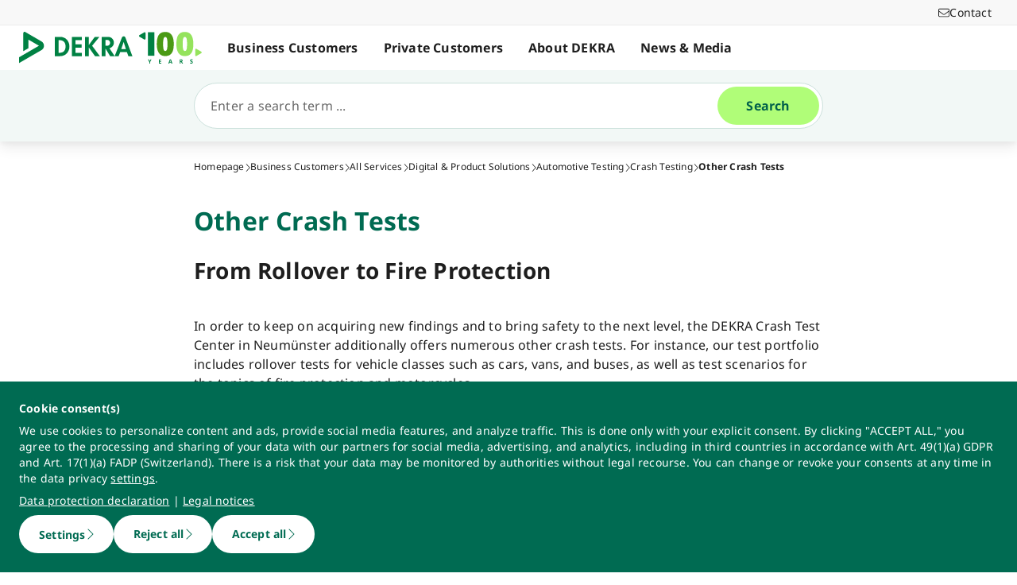

--- FILE ---
content_type: application/javascript; charset=UTF-8
request_url: https://www.dekra.com/_nuxt/33c64b3.js
body_size: 1287
content:
(window.webpackJsonp=window.webpackJsonp||[]).push([[73],{1400:function(t,e,n){"use strict";n.r(e);n(44),n(95),n(29);var r=n(2),o=n(3),l=n(11),c=n(7),h=n(5),d=(n(24),n(49),n(57),n(4)),f=n(0),y=n(674),w=n(712);function S(){try{var t=!Boolean.prototype.valueOf.call(Reflect.construct(Boolean,[],function(){}))}catch(t){}return(S=function(){return!!t})()}var v=function(t){function e(){var t,n,o,h;return Object(r.a)(this,e),n=this,o=e,h=arguments,o=Object(c.a)(o),(t=Object(l.a)(n,S()?Reflect.construct(o,h||[],Object(c.a)(n).constructor):o.apply(n,h))).popup={width:626,height:426},t.icons={facebook:"facebook",pinterest:"pinterest",whatsapp:"whatsapp",instagram:"instagram",linkedin:"linkedin",twitter:"x",email:"envelope",weibo:"weibo",wechat:"weixin",xing:"xing",youtube:"youtube",yelp:"yelp"},t}return Object(h.a)(e,t),Object(o.a)(e,[{key:"created",value:function(){window.addEventListener("resize",this.recalculatePopupSize),this.recalculatePopupSize()}},{key:"sharePageLabel",get:function(){return"".concat(Object(y.b)("share_page_label"),":")}},{key:"socialSharingData",get:function(){return this.$store.state.SocialSharing}},{key:"displaySocialShareBar",get:function(){return this.socialSharingData.displaySocialShareBar&&!!this.networks.length}},{key:"recalculatePopupSize",value:function(){var t=window,e=t.innerWidth,n=t.innerHeight,r=Math.floor(e/1.2),o=Math.floor(n/1.2);this.popup={width:r,height:o}}},{key:"getIconType",value:function(t){return"email"===t?"solid":"brands"}},{key:"capitalizeFirstLetter",value:function(t){return Object(w.a)(t)}}])}(f.Vue);Object(d.__decorate)([Object(f.Prop)({default:function(){return[]}})],v.prototype,"networks",void 0);var k=v=Object(d.__decorate)([Object(f.Component)({name:"TheSocialShareBar",components:{BaseIcon:function(){return Promise.resolve().then(n.bind(null,678))},BaseGridLayout:function(){return Promise.resolve().then(n.bind(null,675))},SeparationLine:function(){return n.e(0).then(n.bind(null,709))}}})],v),_=n(145),component=Object(_.a)(k,function(){var t=this,e=t._self._c;t._self._setupProxy;return e("client-only",[e("section",{staticClass:"empty:hidden share-bar",class:{"is-invisible":!t.displaySocialShareBar}},[t.displaySocialShareBar?e("BaseGridLayout",{staticClass:"mb-12 gap-y-2.5",attrs:{"data-t-name":"social_share_bar",size:"wide"}},[e("SeparationLine",{staticClass:"col-span-full mt-12"}),t._v(" "),e("div",{staticClass:"col-span-full"},[e("span",{staticClass:"float-left"},[t._v(t._s(t.sharePageLabel))])]),t._v(" "),e("div",{staticClass:"col-span-full flex flex-row gap-x-4"},t._l(t.networks,function(n,r){return e("ShareNetwork",{key:r,staticClass:"focus:outline-none",attrs:{description:t.socialSharingData.description,hashtags:t.socialSharingData.hashtags,media:t.socialSharingData.media,network:n,popup:t.popup,title:t.socialSharingData.title,"aria-label":t.socialSharingData.title||t.capitalizeFirstLetter(n),"twitter-user":t.socialSharingData.twitterUser,url:t.socialSharingData.url,tag:"button"}},[t.icons[n]?e("BaseIcon",{attrs:{name:t.icons[n],type:t.getIconType(n),classes:"hover:opacity-70 text-4xl h-6 transition-all duration-300"}}):t._e()],1)}),1)],1):t._e()],1)])},[],!1,null,null,null);e.default=component.exports}}]);
//# sourceMappingURL=33c64b3.js.map

--- FILE ---
content_type: text/javascript
request_url: https://webforms-live.dekra.com/static/formcentric.js
body_size: 272148
content:
/*!
 * jQuery JavaScript Library v3.6.0
 * https://jquery.com/
 *
 * Includes Sizzle.js
 * https://sizzlejs.com/
 *
 * Copyright OpenJS Foundation and other contributors
 * Released under the MIT license
 * https://jquery.org/license
 *
 * Date: 2021-03-02T17:08Z
 */
/*!
 *  Ajax Autocomplete for jQuery, 2015-09-18
 *  (c) 2013 Tomas Kirda
 *
 *  Ajax Autocomplete for jQuery is freely distributable under the terms of an MIT-style license.
 *  For details, see the web site: https://github.com/devbridge/jQuery-Autocomplete
 */
/*
 * jQuery Format Plugin v1.3
 * http://www.asual.com/jquery/format/
 *
 * Copyright (c) 2009-2011 Rostislav Hristov
 * Uses code by Matt Kruse
 * Dual licensed under the MIT or GPL Version 2 licenses.
 * http://jquery.org/license
 *
 * Date: 2013-09-28 11:18:54 +0300 (Sat, 28 Sep 2013)
 */
/*! jQuery UI - v1.14.1 - 2024-10-30
* https://jqueryui.com
* Includes: widget.js
* Copyright OpenJS Foundation and other contributors; Licensed MIT */
/*
 * jQuery XDomainRequest Transport Plugin
 * https://github.com/blueimp/jQuery-File-Upload
 *
 * Copyright 2011, Sebastian Tschan
 * https://blueimp.net
 *
 * Licensed under the MIT license:
 * http://www.opensource.org/licenses/MIT
 *
 * Based on Julian Aubourg's ajaxHooks xdr.js:
 * https://github.com/jaubourg/ajaxHooks/
 */
/*
 * jQuery Iframe Transport Plugin
 * https://github.com/blueimp/jQuery-File-Upload
 *
 * Copyright 2011, Sebastian Tschan
 * https://blueimp.net
 *
 * Licensed under the MIT license:
 * http://www.opensource.org/licenses/MIT
 */
/*
 * jQuery File Upload Plugin
 * https://github.com/blueimp/jQuery-File-Upload
 *
 * Copyright 2010, Sebastian Tschan
 * https://blueimp.net
 *
 * Licensed under the MIT license:
 * https://opensource.org/licenses/MIT
 */
/*
 * jQuery File Upload Processing Plugin
 * https://github.com/blueimp/jQuery-File-Upload
 *
 * Copyright 2012, Sebastian Tschan
 * https://blueimp.net
 *
 * Licensed under the MIT license:
 * https://opensource.org/licenses/MIT
 */
/*
 * jQuery File Upload Image Preview & Resize Plugin
 * https://github.com/blueimp/jQuery-File-Upload
 *
 * Copyright 2013, Sebastian Tschan
 * https://blueimp.net
 *
 * Licensed under the MIT license:
 * https://opensource.org/licenses/MIT
 */
/*!
 * Select2 4.0.13
 * https://select2.github.io
 *
 * Released under the MIT license
 * https://github.com/select2/select2/blob/master/LICENSE.md
 */
/*!
 * Formcentric for FirstSpirit v1.9.2.FS5, (c) 2023 Formcentric GmbH
 *
 *  @see https://formcentric.com/
 */
(function(e,t){"use strict";typeof module=="object"&&typeof module.exports=="object"?module.exports=e.document?t(e,!0):function(e){if(!e.document)throw new Error("jQuery requires a window with a document");return t(e)}:t(e)})(typeof window!="undefined"?window:this,function(e,t){"use strict";function y(e,t,n){n=n||m;var r,i,s=n.createElement("script");s.text=e;if(t)for(r in g)i=t[r]||t.getAttribute&&t.getAttribute(r),i&&s.setAttribute(r,i);n.head.appendChild(s).parentNode.removeChild(s)}function b(e){return e==null?e+"":typeof e=="object"||typeof e=="function"?a[f.call(e)]||"object":typeof e}function S(e){var t=!!e&&"length"in e&&e.length,n=b(e);return d(e)||v(e)?!1:n==="array"||t===0||typeof t=="number"&&t>0&&t-1 in e}function k(e,t){return e.nodeName&&e.nodeName.toLowerCase()===t.toLowerCase()}function A(e,t,n){return d(t)?E.grep(e,function(e,r){return!!t.call(e,r,e)!==n}):t.nodeType?E.grep(e,function(e){return e===t!==n}):typeof t!="string"?E.grep(e,function(e){return u.call(t,e)>-1!==n}):E.filter(t,e,n)}function H(e,t){while((e=e[t])&&e.nodeType!==1);return e}function j(e){var t={};return E.each(e.match(B)||[],function(e,n){t[n]=!0}),t}function F(e){return e}function I(e){throw e}function q(e,t,n,r){var i;try{e&&d(i=e.promise)?i.call(e).done(t).fail(n):e&&d(i=e.then)?i.call(e,t,n):t.apply(undefined,[e].slice(r))}catch(e){n.apply(undefined,[e])}}function z(){m.removeEventListener("DOMContentLoaded",z),e.removeEventListener("load",z),E.ready()}function $(e,t){return t.toUpperCase()}function J(e){return e.replace(X,"ms-").replace(V,$)}function Q(){this.expando=E.expando+Q.uid++}function tt(e){return e==="true"?!0:e==="false"?!1:e==="null"?null:e===+e+""?+e:Z.test(e)?JSON.parse(e):e}function nt(e,t,n){var r;if(n===undefined&&e.nodeType===1){r="data-"+t.replace(et,"-$&").toLowerCase(),n=e.getAttribute(r);if(typeof n=="string"){try{n=tt(n)}catch(i){}Y.set(e,t,n)}else n=undefined}return n}function lt(e,t,n,r){var i,s,o=20,u=r?function(){return r.cur()}:function(){return E.css(e,t,"")},a=u(),f=n&&n[3]||(E.cssNumber[t]?"":"px"),l=e.nodeType&&(E.cssNumber[t]||f!=="px"&&+a)&&it.exec(E.css(e,t));if(l&&l[3]!==f){a/=2,f=f||l[3],l=+a||1;while(o--)E.style(e,t,l+f),(1-s)*(1-(s=u()/a||.5))<=0&&(o=0),l/=s;l*=2,E.style(e,t,l+f),n=n||[]}return n&&(l=+l||+a||0,i=n[1]?l+(n[1]+1)*n[2]:+n[2],r&&(r.unit=f,r.start=l,r.end=i)),i}function ht(e){var t,n=e.ownerDocument,r=e.nodeName,i=ct[r];return i?i:(t=n.body.appendChild(n.createElement(r)),i=E.css(t,"display"),t.parentNode.removeChild(t),i==="none"&&(i="block"),ct[r]=i,i)}function pt(e,t){var n,r,i=[],s=0,o=e.length;for(;s<o;s++){r=e[s];if(!r.style)continue;n=r.style.display,t?(n==="none"&&(i[s]=G.get(r,"display")||null,i[s]||(r.style.display="")),r.style.display===""&&ft(r)&&(i[s]=ht(r))):n!=="none"&&(i[s]="none",G.set(r,"display",n))}for(s=0;s<o;s++)i[s]!=null&&(e[s].style.display=i[s]);return e}function yt(e,t){var n;return typeof e.getElementsByTagName!="undefined"?n=e.getElementsByTagName(t||"*"):typeof e.querySelectorAll!="undefined"?n=e.querySelectorAll(t||"*"):n=[],t===undefined||t&&k(e,t)?E.merge([e],n):n}function bt(e,t){var n=0,r=e.length;for(;n<r;n++)G.set(e[n],"globalEval",!t||G.get(t[n],"globalEval"))}function Et(e,t,n,r,i){var s,o,u,a,f,l,c=t.createDocumentFragment(),h=[],p=0,d=e.length;for(;p<d;p++){s=e[p];if(s||s===0)if(b(s)==="object")E.merge(h,s.nodeType?[s]:s);else if(!wt.test(s))h.push(t.createTextNode(s));else{o=o||c.appendChild(t.createElement("div")),u=(vt.exec(s)||["",""])[1].toLowerCase(),a=gt[u]||gt._default,o.innerHTML=a[1]+E.htmlPrefilter(s)+a[2],l=a[0];while(l--)o=o.lastChild;E.merge(h,o.childNodes),o=c.firstChild,o.textContent=""}}c.textContent="",p=0;while(s=h[p++]){if(r&&E.inArray(s,r)>-1){i&&i.push(s);continue}f=ut(s),o=yt(c.appendChild(s),"script"),f&&bt(o);if(n){l=0;while(s=o[l++])mt.test(s.type||"")&&n.push(s)}}return c}function xt(){return!0}function Tt(){return!1}function Nt(e,t){return e===Ct()==(t==="focus")}function Ct(){try{return m.activeElement}catch(e){}}function kt(e,t,n,r,i,s){var o,u;if(typeof t=="object"){typeof n!="string"&&(r=r||n,n=undefined);for(u in t)kt(e,u,n,r,t[u],s);return e}r==null&&i==null?(i=n,r=n=undefined):i==null&&(typeof n=="string"?(i=r,r=undefined):(i=r,r=n,n=undefined));if(i===!1)i=Tt;else if(!i)return e;return s===1&&(o=i,i=function(e){return E().off(e),o.apply(this,arguments)},i.guid=o.guid||(o.guid=E.guid++)),e.each(function(){E.event.add(this,t,i,r,n)})}function Lt(e,t,n){if(!n){G.get(e,t)===undefined&&E.event.add(e,t,xt);return}G.set(e,t,!1),E.event.add(e,t,{namespace:!1,handler:function(e){var r,s,o=G.get(this,t);if(e.isTrigger&1&&this[t])if(!o.length){o=i.call(arguments),G.set(this,t,o),r=n(this,t),this[t](),s=G.get(this,t),o!==s||r?G.set(this,t,!1):s={};if(o!==s)return e.stopImmediatePropagation(),e.preventDefault(),s&&s.value}else(E.event.special[t]||{}).delegateType&&e.stopPropagation();else o.length&&(G.set(this,t,{value:E.event.trigger(E.extend(o[0],E.Event.prototype),o.slice(1),this)}),e.stopImmediatePropagation())}})}function _t(e,t){return k(e,"table")&&k(t.nodeType!==11?t:t.firstChild,"tr")?E(e).children("tbody")[0]||e:e}function Dt(e){return e.type=(e.getAttribute("type")!==null)+"/"+e.type,e}function Pt(e){return(e.type||"").slice(0,5)==="true/"?e.type=e.type.slice(5):e.removeAttribute("type"),e}function Ht(e,t){var n,r,i,s,o,u,a;if(t.nodeType!==1)return;if(G.hasData(e)){s=G.get(e),a=s.events;if(a){G.remove(t,"handle events");for(i in a)for(n=0,r=a[i].length;n<r;n++)E.event.add(t,i,a[i][n])}}Y.hasData(e)&&(o=Y.access(e),u=E.extend({},o),Y.set(t,u))}function Bt(e,t){var n=t.nodeName.toLowerCase();if(n==="input"&&dt.test(e.type))t.checked=e.checked;else if(n==="input"||n==="textarea")t.defaultValue=e.defaultValue}function jt(e,t,n,r){t=s(t);var i,o,u,a,f,l,c=0,h=e.length,v=h-1,m=t[0],g=d(m);if(g||h>1&&typeof m=="string"&&!p.checkClone&&Ot.test(m))return e.each(function(i){var s=e.eq(i);g&&(t[0]=m.call(this,i,s.html())),jt(s,t,n,r)});if(h){i=Et(t,e[0].ownerDocument,!1,e,r),o=i.firstChild,i.childNodes.length===1&&(i=o);if(o||r){u=E.map(yt(i,"script"),Dt),a=u.length;for(;c<h;c++)f=i,c!==v&&(f=E.clone(f,!0,!0),a&&E.merge(u,yt(f,"script"))),n.call(e[c],f,c);if(a){l=u[u.length-1].ownerDocument,E.map(u,Pt);for(c=0;c<a;c++)f=u[c],mt.test(f.type||"")&&!G.access(f,"globalEval")&&E.contains(l,f)&&(f.src&&(f.type||"").toLowerCase()!=="module"?E._evalUrl&&!f.noModule&&E._evalUrl(f.src,{nonce:f.nonce||f.getAttribute("nonce")},l):y(f.textContent.replace(Mt,""),f,l))}}}return e}function Ft(e,t,n){var r,i=t?E.filter(t,e):e,s=0;for(;(r=i[s])!=null;s++)!n&&r.nodeType===1&&E.cleanData(yt(r)),r.parentNode&&(n&&ut(r)&&bt(yt(r,"script")),r.parentNode.removeChild(r));return e}function zt(e,t,n){var r,i,s,o,u=e.style;return n=n||qt(e),n&&(o=n.getPropertyValue(t)||n[t],o===""&&!ut(e)&&(o=E.style(e,t)),!p.pixelBoxStyles()&&It.test(o)&&Ut.test(t)&&(r=u.width,i=u.minWidth,s=u.maxWidth,u.minWidth=u.maxWidth=u.width=o,o=n.width,u.width=r,u.minWidth=i,u.maxWidth=s)),o!==undefined?o+"":o}function Wt(e,t){return{get:function(){if(e()){delete this.get;return}return(this.get=t).apply(this,arguments)}}}function Jt(e){var t=e[0].toUpperCase()+e.slice(1),n=Xt.length;while(n--){e=Xt[n]+t;if(e in Vt)return e}}function Kt(e){var t=E.cssProps[e]||$t[e];return t?t:e in Vt?e:$t[e]=Jt(e)||e}function en(e,t,n){var r=it.exec(t);return r?Math.max(0,r[2]-(n||0))+(r[3]||"px"):t}function tn(e,t,n,r,i,s){var o=t==="width"?1:0,u=0,a=0;if(n===(r?"border":"content"))return 0;for(;o<4;o+=2)n==="margin"&&(a+=E.css(e,n+st[o],!0,i)),r?(n==="content"&&(a-=E.css(e,"padding"+st[o],!0,i)),n!=="margin"&&(a-=E.css(e,"border"+st[o]+"Width",!0,i))):(a+=E.css(e,"padding"+st[o],!0,i),n!=="padding"?a+=E.css(e,"border"+st[o]+"Width",!0,i):u+=E.css(e,"border"+st[o]+"Width",!0,i));return!r&&s>=0&&(a+=Math.max(0,Math.ceil(e["offset"+t[0].toUpperCase()+t.slice(1)]-s-a-u-.5))||0),a}function nn(e,t,n){var r=qt(e),i=!p.boxSizingReliable()||n,s=i&&E.css(e,"boxSizing",!1,r)==="border-box",o=s,u=zt(e,t,r),a="offset"+t[0].toUpperCase()+t.slice(1);if(It.test(u)){if(!n)return u;u="auto"}return(!p.boxSizingReliable()&&s||!p.reliableTrDimensions()&&k(e,"tr")||u==="auto"||!parseFloat(u)&&E.css(e,"display",!1,r)==="inline")&&e.getClientRects().length&&(s=E.css(e,"boxSizing",!1,r)==="border-box",o=a in e,o&&(u=e[a])),u=parseFloat(u)||0,u+tn(e,t,n||(s?"border":"content"),o,r,u)+"px"}function rn(e,t,n,r,i){return new rn.prototype.init(e,t,n,r,i)}function fn(){on&&(m.hidden===!1&&e.requestAnimationFrame?e.requestAnimationFrame(fn):e.setTimeout(fn,E.fx.interval),E.fx.tick())}function ln(){return e.setTimeout(function(){sn=undefined}),sn=Date.now()}function cn(e,t){var n,r=0,i={height:e};t=t?1:0;for(;r<4;r+=2-t)n=st[r],i["margin"+n]=i["padding"+n]=e;return t&&(i.opacity=i.width=e),i}function hn(e,t,n){var r,i=(vn.tweeners[t]||[]).concat(vn.tweeners["*"]),s=0,o=i.length;for(;s<o;s++)if(r=i[s].call(n,t,e))return r}function pn(e,t,n){var r,i,s,o,u,a,f,l,c="width"in t||"height"in t,h=this,p={},d=e.style,v=e.nodeType&&ft(e),m=G.get(e,"fxshow");n.queue||(o=E._queueHooks(e,"fx"),o.unqueued==null&&(o.unqueued=0,u=o.empty.fire,o.empty.fire=function(){o.unqueued||u()}),o.unqueued++,h.always(function(){h.always(function(){o.unqueued--,E.queue(e,"fx").length||o.empty.fire()})}));for(r in t){i=t[r];if(un.test(i)){delete t[r],s=s||i==="toggle";if(i===(v?"hide":"show")){if(i!=="show"||!m||m[r]===undefined)continue;v=!0}p[r]=m&&m[r]||E.style(e,r)}}a=!E.isEmptyObject(t);if(!a&&E.isEmptyObject(p))return;c&&e.nodeType===1&&(n.overflow=[d.overflow,d.overflowX,d.overflowY],f=m&&m.display,f==null&&(f=G.get(e,"display")),l=E.css(e,"display"),l==="none"&&(f?l=f:(pt([e],!0),f=e.style.display||f,l=E.css(e,"display"),pt([e]))),(l==="inline"||l==="inline-block"&&f!=null)&&E.css(e,"float")==="none"&&(a||(h.done(function(){d.display=f}),f==null&&(l=d.display,f=l==="none"?"":l)),d.display="inline-block")),n.overflow&&(d.overflow="hidden",h.always(function(){d.overflow=n.overflow[0],d.overflowX=n.overflow[1],d.overflowY=n.overflow[2]})),a=!1;for(r in p)a||(m?"hidden"in m&&(v=m.hidden):m=G.access(e,"fxshow",{display:f}),s&&(m.hidden=!v),v&&pt([e],!0),h.done(function(){v||pt([e]),G.remove(e,"fxshow");for(r in p)E.style(e,r,p[r])})),a=hn(v?m[r]:0,r,h),r in m||(m[r]=a.start,v&&(a.end=a.start,a.start=0))}function dn(e,t){var n,r,i,s,o;for(n in e){r=J(n),i=t[r],s=e[n],Array.isArray(s)&&(i=s[1],s=e[n]=s[0]),n!==r&&(e[r]=s,delete e[n]),o=E.cssHooks[r];if(o&&"expand"in o){s=o.expand(s),delete e[r];for(n in s)n in e||(e[n]=s[n],t[n]=i)}else t[r]=i}}function vn(e,t,n){var r,i,s=0,o=vn.prefilters.length,u=E.Deferred().always(function(){delete a.elem}),a=function(){if(i)return!1;var t=sn||ln(),n=Math.max(0,f.startTime+f.duration-t),r=n/f.duration||0,s=1-r,o=0,a=f.tweens.length;for(;o<a;o++)f.tweens[o].run(s);return u.notifyWith(e,[f,s,n]),s<1&&a?n:(a||u.notifyWith(e,[f,1,0]),u.resolveWith(e,[f]),!1)},f=u.promise({elem:e,props:E.extend({},t),opts:E.extend(!0,{specialEasing:{},easing:E.easing._default},n),originalProperties:t,originalOptions:n,startTime:sn||ln(),duration:n.duration,tweens:[],createTween:function(t,n){var r=E.Tween(e,f.opts,t,n,f.opts.specialEasing[t]||f.opts.easing);return f.tweens.push(r),r},stop:function(t){var n=0,r=t?f.tweens.length:0;if(i)return this;i=!0;for(;n<r;n++)f.tweens[n].run(1);return t?(u.notifyWith(e,[f,1,0]),u.resolveWith(e,[f,t])):u.rejectWith(e,[f,t]),this}}),l=f.props;dn(l,f.opts.specialEasing);for(;s<o;s++){r=vn.prefilters[s].call(f,e,l,f.opts);if(r)return d(r.stop)&&(E._queueHooks(f.elem,f.opts.queue).stop=r.stop.bind(r)),r}return E.map(l,hn,f),d(f.opts.start)&&f.opts.start.call(e,f),f.progress(f.opts.progress).done(f.opts.done,f.opts.complete).fail(f.opts.fail).always(f.opts.always),E.fx.timer(E.extend(a,{elem:e,anim:f,queue:f.opts.queue})),f}function wn(e){var t=e.match(B)||[];return t.join(" ")}function En(e){return e.getAttribute&&e.getAttribute("class")||""}function Sn(e){return Array.isArray(e)?e:typeof e=="string"?e.match(B)||[]:[]}function Dn(e,t,n,r){var i;if(Array.isArray(t))E.each(t,function(t,i){n||An.test(e)?r(e,i):Dn(e+"["+(typeof i=="object"&&i!=null?t:"")+"]",i,n,r)});else if(!n&&b(t)==="object")for(i in t)Dn(e+"["+i+"]",t[i],n,r);else r(e,t)}function Xn(e){return function(t,n){typeof t!="string"&&(n=t,t="*");var r,i=0,s=t.toLowerCase().match(B)||[];if(d(n))while(r=s[i++])r[0]==="+"?(r=r.slice(1)||"*",(e[r]=e[r]||[]).unshift(n)):(e[r]=e[r]||[]).push(n)}}function Vn(e,t,n,r){function o(u){var a;return i[u]=!0,E.each(e[u]||[],function(e,u){var f=u(t,n,r);if(typeof f=="string"&&!s&&!i[f])return t.dataTypes.unshift(f),o(f),!1;if(s)return!(a=f)}),a}var i={},s=e===Un;return o(t.dataTypes[0])||!i["*"]&&o("*")}function $n(e,t){var n,r,i=E.ajaxSettings.flatOptions||{};for(n in t)t[n]!==undefined&&((i[n]?e:r||(r={}))[n]=t[n]);return r&&E.extend(!0,e,r),e}function Jn(e,t,n){var r,i,s,o,u=e.contents,a=e.dataTypes;while(a[0]==="*")a.shift(),r===undefined&&(r=e.mimeType||t.getResponseHeader("Content-Type"));if(r)for(i in u)if(u[i]&&u[i].test(r)){a.unshift(i);break}if(a[0]in n)s=a[0];else{for(i in n){if(!a[0]||e.converters[i+" "+a[0]]){s=i;break}o||(o=i)}s=s||o}if(s)return s!==a[0]&&a.unshift(s),n[s]}function Kn(e,t,n,r){var i,s,o,u,a,f={},l=e.dataTypes.slice();if(l[1])for(o in e.converters)f[o.toLowerCase()]=e.converters[o];s=l.shift();while(s){e.responseFields[s]&&(n[e.responseFields[s]]=t),!a&&r&&e.dataFilter&&(t=e.dataFilter(t,e.dataType)),a=s,s=l.shift();if(s)if(s==="*")s=a;else if(a!=="*"&&a!==s){o=f[a+" "+s]||f["* "+s];if(!o)for(i in f){u=i.split(" ");if(u[1]===s){o=f[a+" "+u[0]]||f["* "+u[0]];if(o){o===!0?o=f[i]:f[i]!==!0&&(s=u[0],l.unshift(u[1]));break}}}if(o!==!0)if(o&&e.throws)t=o(t);else try{t=o(t)}catch(c){return{state:"parsererror",error:o?c:"No conversion from "+a+" to "+s}}}}return{state:"success",data:t}}var n=[],r=Object.getPrototypeOf,i=n.slice,s=n.flat?function(e){return n.flat.call(e)}:function(e){return n.concat.apply([],e)},o=n.push,u=n.indexOf,a={},f=a.toString,l=a.hasOwnProperty,c=l.toString,h=c.call(Object),p={},d=function(t){return typeof t=="function"&&typeof t.nodeType!="number"&&typeof t.item!="function"},v=function(t){return t!=null&&t===t.window},m=e.document,g={type:!0,src:!0,nonce:!0,noModule:!0},w="3.6.0",E=function(e,t){return new E.fn.init(e,t)};E.fn=E.prototype={jquery:w,constructor:E,length:0,toArray:function(){return i.call(this)},get:function(e){return e==null?i.call(this):e<0?this[e+this.length]:this[e]},pushStack:function(e){var t=E.merge(this.constructor(),e);return t.prevObject=this,t},each:function(e){return E.each(this,e)},map:function(e){return this.pushStack(E.map(this,function(t,n){return e.call(t,n,t)}))},slice:function(){return this.pushStack(i.apply(this,arguments))},first:function(){return this.eq(0)},last:function(){return this.eq(-1)},even:function(){return this.pushStack(E.grep(this,function(e,t){return(t+1)%2}))},odd:function(){return this.pushStack(E.grep(this,function(e,t){return t%2}))},eq:function(e){var t=this.length,n=+e+(e<0?t:0);return this.pushStack(n>=0&&n<t?[this[n]]:[])},end:function(){return this.prevObject||this.constructor()},push:o,sort:n.sort,splice:n.splice},E.extend=E.fn.extend=function(){var e,t,n,r,i,s,o=arguments[0]||{},u=1,a=arguments.length,f=!1;typeof o=="boolean"&&(f=o,o=arguments[u]||{},u++),typeof o!="object"&&!d(o)&&(o={}),u===a&&(o=this,u--);for(;u<a;u++)if((e=arguments[u])!=null)for(t in e){r=e[t];if(t==="__proto__"||o===r)continue;f&&r&&(E.isPlainObject(r)||(i=Array.isArray(r)))?(n=o[t],i&&!Array.isArray(n)?s=[]:!i&&!E.isPlainObject(n)?s={}:s=n,i=!1,o[t]=E.extend(f,s,r)):r!==undefined&&(o[t]=r)}return o},E.extend({expando:"jQuery"+(w+Math.random()).replace(/\D/g,""),isReady:!0,error:function(e){throw new Error(e)},noop:function(){},isPlainObject:function(e){var t,n;return!e||f.call(e)!=="[object Object]"?!1:(t=r(e),t?(n=l.call(t,"constructor")&&t.constructor,typeof n=="function"&&c.call(n)===h):!0)},isEmptyObject:function(e){var t;for(t in e)return!1;return!0},globalEval:function(e,t,n){y(e,{nonce:t&&t.nonce},n)},each:function(e,t){var n,r=0;if(S(e)){n=e.length;for(;r<n;r++)if(t.call(e[r],r,e[r])===!1)break}else for(r in e)if(t.call(e[r],r,e[r])===!1)break;return e},makeArray:function(e,t){var n=t||[];return e!=null&&(S(Object(e))?E.merge(n,typeof e=="string"?[e]:e):o.call(n,e)),n},inArray:function(e,t,n){return t==null?-1:u.call(t,e,n)},merge:function(e,t){var n=+t.length,r=0,i=e.length;for(;r<n;r++)e[i++]=t[r];return e.length=i,e},grep:function(e,t,n){var r,i=[],s=0,o=e.length,u=!n;for(;s<o;s++)r=!t(e[s],s),r!==u&&i.push(e[s]);return i},map:function(e,t,n){var r,i,o=0,u=[];if(S(e)){r=e.length;for(;o<r;o++)i=t(e[o],o,n),i!=null&&u.push(i)}else for(o in e)i=t(e[o],o,n),i!=null&&u.push(i);return s(u)},guid:1,support:p}),typeof Symbol=="function"&&(E.fn[Symbol.iterator]=n[Symbol.iterator]),E.each("Boolean Number String Function Array Date RegExp Object Error Symbol".split(" "),function(e,t){a["[object "+t+"]"]=t.toLowerCase()});var x=function(e){function at(e,t,r,i){var s,u,f,l,c,d,g,y=t&&t.ownerDocument,E=t?t.nodeType:9;r=r||[];if(typeof e!="string"||!e||E!==1&&E!==9&&E!==11)return r;if(!i){h(t),t=t||p;if(v){if(E!==11&&(c=Z.exec(e)))if(s=c[1]){if(E===9){if(!(f=t.getElementById(s)))return r;if(f.id===s)return r.push(f),r}else if(y&&(f=y.getElementById(s))&&b(t,f)&&f.id===s)return r.push(f),r}else{if(c[2])return D.apply(r,t.getElementsByTagName(e)),r;if((s=c[3])&&n.getElementsByClassName&&t.getElementsByClassName)return D.apply(r,t.getElementsByClassName(s)),r}if(n.qsa&&!k[e+" "]&&(!m||!m.test(e))&&(E!==1||t.nodeName.toLowerCase()!=="object")){g=e,y=t;if(E===1&&(X.test(e)||W.test(e))){y=et.test(e)&&yt(t.parentNode)||t;if(y!==t||!n.scope)(l=t.getAttribute("id"))?l=l.replace(rt,it):t.setAttribute("id",l=w);d=o(e),u=d.length;while(u--)d[u]=(l?"#"+l:":scope")+" "+wt(d[u]);g=d.join(",")}try{return D.apply(r,y.querySelectorAll(g)),r}catch(S){k(e,!0)}finally{l===w&&t.removeAttribute("id")}}}}return a(e.replace(U,"$1"),t,r,i)}function ft(){function t(n,i){return e.push(n+" ")>r.cacheLength&&delete t[e.shift()],t[n+" "]=i}var e=[];return t}function lt(e){return e[w]=!0,e}function ct(e){var t=p.createElement("fieldset");try{return!!e(t)}catch(n){return!1}finally{t.parentNode&&t.parentNode.removeChild(t),t=null}}function ht(e,t){var n=e.split("|"),i=n.length;while(i--)r.attrHandle[n[i]]=t}function pt(e,t){var n=t&&e,r=n&&e.nodeType===1&&t.nodeType===1&&e.sourceIndex-t.sourceIndex;if(r)return r;if(n)while(n=n.nextSibling)if(n===t)return-1;return e?1:-1}function dt(e){return function(t){var n=t.nodeName.toLowerCase();return n==="input"&&t.type===e}}function vt(e){return function(t){var n=t.nodeName.toLowerCase();return(n==="input"||n==="button")&&t.type===e}}function mt(e){return function(t){if("form"in t){if(t.parentNode&&t.disabled===!1)return"label"in t?"label"in t.parentNode?t.parentNode.disabled===e:t.disabled===e:t.isDisabled===e||t.isDisabled!==!e&&ot(t)===e;return t.disabled===e}return"label"in t?t.disabled===e:!1}}function gt(e){return lt(function(t){return t=+t,lt(function(n,r){var i,s=e([],n.length,t),o=s.length;while(o--)n[i=s[o]]&&(n[i]=!(r[i]=n[i]))})})}function yt(e){return e&&typeof e.getElementsByTagName!="undefined"&&e}function bt(){}function wt(e){var t=0,n=e.length,r="";for(;t<n;t++)r+=e[t].value;return r}function Et(e,t,n){var r=t.dir,i=t.next,s=i||r,o=n&&s==="parentNode",u=x++;return t.first?function(t,n,i){while(t=t[r])if(t.nodeType===1||o)return e(t,n,i);return!1}:function(t,n,a){var f,l,c,h=[S,u];if(a){while(t=t[r])if(t.nodeType===1||o)if(e(t,n,a))return!0}else while(t=t[r])if(t.nodeType===1||o){c=t[w]||(t[w]={}),l=c[t.uniqueID]||(c[t.uniqueID]={});if(i&&i===t.nodeName.toLowerCase())t=t[r]||t;else{if((f=l[s])&&f[0]===S&&f[1]===u)return h[2]=f[2];l[s]=h;if(h[2]=e(t,n,a))return!0}}return!1}}function St(e){return e.length>1?function(t,n,r){var i=e.length;while(i--)if(!e[i](t,n,r))return!1;return!0}:e[0]}function xt(e,t,n){var r=0,i=t.length;for(;r<i;r++)at(e,t[r],n);return n}function Tt(e,t,n,r,i){var s,o=[],u=0,a=e.length,f=t!=null;for(;u<a;u++)if(s=e[u])if(!n||n(s,r,i))o.push(s),f&&t.push(u);return o}function Nt(e,t,n,r,i,s){return r&&!r[w]&&(r=Nt(r)),i&&!i[w]&&(i=Nt(i,s)),lt(function(s,o,u,a){var f,l,c,h=[],p=[],d=o.length,v=s||xt(t||"*",u.nodeType?[u]:u,[]),m=e&&(s||!t)?Tt(v,h,e,u,a):v,g=n?i||(s?e:d||r)?[]:o:m;n&&n(m,g,u,a);if(r){f=Tt(g,p),r(f,[],u,a),l=f.length;while(l--)if(c=f[l])g[p[l]]=!(m[p[l]]=c)}if(s){if(i||e){if(i){f=[],l=g.length;while(l--)(c=g[l])&&f.push(m[l]=c);i(null,g=[],f,a)}l=g.length;while(l--)(c=g[l])&&(f=i?H(s,c):h[l])>-1&&(s[f]=!(o[f]=c))}}else g=Tt(g===o?g.splice(d,g.length):g),i?i(null,o,g,a):D.apply(o,g)})}function Ct(e){var t,n,i,s=e.length,o=r.relative[e[0].type],u=o||r.relative[" "],a=o?1:0,l=Et(function(e){return e===t},u,!0),c=Et(function(e){return H(t,e)>-1},u,!0),h=[function(e,n,r){var i=!o&&(r||n!==f)||((t=n).nodeType?l(e,n,r):c(e,n,r));return t=null,i}];for(;a<s;a++)if(n=r.relative[e[a].type])h=[Et(St(h),n)];else{n=r.filter[e[a].type].apply(null,e[a].matches);if(n[w]){i=++a;for(;i<s;i++)if(r.relative[e[i].type])break;return Nt(a>1&&St(h),a>1&&wt(e.slice(0,a-1).concat({value:e[a-2].type===" "?"*":""})).replace(U,"$1"),n,a<i&&Ct(e.slice(a,i)),i<s&&Ct(e=e.slice(i)),i<s&&wt(e))}h.push(n)}return St(h)}function kt(e,t){var n=t.length>0,i=e.length>0,s=function(s,o,u,a,l){var c,d,m,g=0,y="0",b=s&&[],w=[],E=f,x=s||i&&r.find.TAG("*",l),T=S+=E==null?1:Math.random()||.1,N=x.length;l&&(f=o==p||o||l);for(;y!==N&&(c=x[y])!=null;y++){if(i&&c){d=0,!o&&c.ownerDocument!=p&&(h(c),u=!v);while(m=e[d++])if(m(c,o||p,u)){a.push(c);break}l&&(S=T)}n&&((c=!m&&c)&&g--,s&&b.push(c))}g+=y;if(n&&y!==g){d=0;while(m=t[d++])m(b,w,o,u);if(s){if(g>0)while(y--)!b[y]&&!w[y]&&(w[y]=M.call(a));w=Tt(w)}D.apply(a,w),l&&!s&&w.length>0&&g+t.length>1&&at.uniqueSort(a)}return l&&(S=T,f=E),b};return n?lt(s):s}var t,n,r,i,s,o,u,a,f,l,c,h,p,d,v,m,g,y,b,w="sizzle"+1*new Date,E=e.document,S=0,x=0,T=ft(),N=ft(),C=ft(),k=ft(),L=function(e,t){return e===t&&(c=!0),0},A={}.hasOwnProperty,O=[],M=O.pop,_=O.push,D=O.push,P=O.slice,H=function(e,t){var n=0,r=e.length;for(;n<r;n++)if(e[n]===t)return n;return-1},B="checked|selected|async|autofocus|autoplay|controls|defer|disabled|hidden|ismap|loop|multiple|open|readonly|required|scoped",j="[\\x20\\t\\r\\n\\f]",F="(?:\\\\[\\da-fA-F]{1,6}"+j+"?|\\\\[^\\r\\n\\f]|[\\w-]|[^\0-\\x7f])+",I="\\["+j+"*("+F+")(?:"+j+"*([*^$|!~]?=)"+j+"*(?:'((?:\\\\.|[^\\\\'])*)'|\"((?:\\\\.|[^\\\\\"])*)\"|("+F+"))|)"+j+"*\\]",q=":("+F+")(?:\\(("+"('((?:\\\\.|[^\\\\'])*)'|\"((?:\\\\.|[^\\\\\"])*)\")|"+"((?:\\\\.|[^\\\\()[\\]]|"+I+")*)|"+".*"+")\\)|)",R=new RegExp(j+"+","g"),U=new RegExp("^"+j+"+|((?:^|[^\\\\])(?:\\\\.)*)"+j+"+$","g"),z=new RegExp("^"+j+"*,"+j+"*"),W=new RegExp("^"+j+"*([>+~]|"+j+")"+j+"*"),X=new RegExp(j+"|>"),V=new RegExp(q),$=new RegExp("^"+F+"$"),J={ID:new RegExp("^#("+F+")"),CLASS:new RegExp("^\\.("+F+")"),TAG:new RegExp("^("+F+"|[*])"),ATTR:new RegExp("^"+I),PSEUDO:new RegExp("^"+q),CHILD:new RegExp("^:(only|first|last|nth|nth-last)-(child|of-type)(?:\\("+j+"*(even|odd|(([+-]|)(\\d*)n|)"+j+"*(?:([+-]|)"+j+"*(\\d+)|))"+j+"*\\)|)","i"),bool:new RegExp("^(?:"+B+")$","i"),needsContext:new RegExp("^"+j+"*[>+~]|:(even|odd|eq|gt|lt|nth|first|last)(?:\\("+j+"*((?:-\\d)?\\d*)"+j+"*\\)|)(?=[^-]|$)","i")},K=/HTML$/i,Q=/^(?:input|select|textarea|button)$/i,G=/^h\d$/i,Y=/^[^{]+\{\s*\[native \w/,Z=/^(?:#([\w-]+)|(\w+)|\.([\w-]+))$/,et=/[+~]/,tt=new RegExp("\\\\[\\da-fA-F]{1,6}"+j+"?|\\\\([^\\r\\n\\f])","g"),nt=function(e,t){var n="0x"+e.slice(1)-65536;return t?t:n<0?String.fromCharCode(n+65536):String.fromCharCode(n>>10|55296,n&1023|56320)},rt=/([\0-\x1f\x7f]|^-?\d)|^-$|[^\0-\x1f\x7f-\uFFFF\w-]/g,it=function(e,t){return t?e==="\0"?"�":e.slice(0,-1)+"\\"+e.charCodeAt(e.length-1).toString(16)+" ":"\\"+e},st=function(){h()},ot=Et(function(e){return e.disabled===!0&&e.nodeName.toLowerCase()==="fieldset"},{dir:"parentNode",next:"legend"});try{D.apply(O=P.call(E.childNodes),E.childNodes),O[E.childNodes.length].nodeType}catch(ut){D={apply:O.length?function(e,t){_.apply(e,P.call(t))}:function(e,t){var n=e.length,r=0;while(e[n++]=t[r++]);e.length=n-1}}}n=at.support={},s=at.isXML=function(e){var t=e&&e.namespaceURI,n=e&&(e.ownerDocument||e).documentElement;return!K.test(t||n&&n.nodeName||"HTML")},h=at.setDocument=function(e){var t,i,o=e?e.ownerDocument||e:E;if(o==p||o.nodeType!==9||!o.documentElement)return p;p=o,d=p.documentElement,v=!s(p),E!=p&&(i=p.defaultView)&&i.top!==i&&(i.addEventListener?i.addEventListener("unload",st,!1):i.attachEvent&&i.attachEvent("onunload",st)),n.scope=ct(function(e){return d.appendChild(e).appendChild(p.createElement("div")),typeof e.querySelectorAll!="undefined"&&!e.querySelectorAll(":scope fieldset div").length}),n.attributes=ct(function(e){return e.className="i",!e.getAttribute("className")}),n.getElementsByTagName=ct(function(e){return e.appendChild(p.createComment("")),!e.getElementsByTagName("*").length}),n.getElementsByClassName=Y.test(p.getElementsByClassName),n.getById=ct(function(e){return d.appendChild(e).id=w,!p.getElementsByName||!p.getElementsByName(w).length}),n.getById?(r.filter.ID=function(e){var t=e.replace(tt,nt);return function(e){return e.getAttribute("id")===t}},r.find.ID=function(e,t){if(typeof t.getElementById!="undefined"&&v){var n=t.getElementById(e);return n?[n]:[]}}):(r.filter.ID=function(e){var t=e.replace(tt,nt);return function(e){var n=typeof e.getAttributeNode!="undefined"&&e.getAttributeNode("id");return n&&n.value===t}},r.find.ID=function(e,t){if(typeof t.getElementById!="undefined"&&v){var n,r,i,s=t.getElementById(e);if(s){n=s.getAttributeNode("id");if(n&&n.value===e)return[s];i=t.getElementsByName(e),r=0;while(s=i[r++]){n=s.getAttributeNode("id");if(n&&n.value===e)return[s]}}return[]}}),r.find.TAG=n.getElementsByTagName?function(e,t){if(typeof t.getElementsByTagName!="undefined")return t.getElementsByTagName(e);if(n.qsa)return t.querySelectorAll(e)}:function(e,t){var n,r=[],i=0,s=t.getElementsByTagName(e);if(e==="*"){while(n=s[i++])n.nodeType===1&&r.push(n);return r}return s},r.find.CLASS=n.getElementsByClassName&&function(e,t){if(typeof t.getElementsByClassName!="undefined"&&v)return t.getElementsByClassName(e)},g=[],m=[];if(n.qsa=Y.test(p.querySelectorAll))ct(function(e){var t;d.appendChild(e).innerHTML="<a id='"+w+"'></a>"+"<select id='"+w+"-\r\\' msallowcapture=''>"+"<option selected=''></option></select>",e.querySelectorAll("[msallowcapture^='']").length&&m.push("[*^$]="+j+"*(?:''|\"\")"),e.querySelectorAll("[selected]").length||m.push("\\["+j+"*(?:value|"+B+")"),e.querySelectorAll("[id~="+w+"-]").length||m.push("~="),t=p.createElement("input"),t.setAttribute("name",""),e.appendChild(t),e.querySelectorAll("[name='']").length||m.push("\\["+j+"*name"+j+"*="+j+"*(?:''|\"\")"),e.querySelectorAll(":checked").length||m.push(":checked"),e.querySelectorAll("a#"+w+"+*").length||m.push(".#.+[+~]"),e.querySelectorAll("\\\f"),m.push("[\\r\\n\\f]")}),ct(function(e){e.innerHTML="<a href='' disabled='disabled'></a><select disabled='disabled'><option/></select>";var t=p.createElement("input");t.setAttribute("type","hidden"),e.appendChild(t).setAttribute("name","D"),e.querySelectorAll("[name=d]").length&&m.push("name"+j+"*[*^$|!~]?="),e.querySelectorAll(":enabled").length!==2&&m.push(":enabled",":disabled"),d.appendChild(e).disabled=!0,e.querySelectorAll(":disabled").length!==2&&m.push(":enabled",":disabled"),e.querySelectorAll("*,:x"),m.push(",.*:")});return(n.matchesSelector=Y.test(y=d.matches||d.webkitMatchesSelector||d.mozMatchesSelector||d.oMatchesSelector||d.msMatchesSelector))&&ct(function(e){n.disconnectedMatch=y.call(e,"*"),y.call(e,"[s!='']:x"),g.push("!=",q)}),m=m.length&&new RegExp(m.join("|")),g=g.length&&new RegExp(g.join("|")),t=Y.test(d.compareDocumentPosition),b=t||Y.test(d.contains)?function(e,t){var n=e.nodeType===9?e.documentElement:e,r=t&&t.parentNode;return e===r||!!r&&r.nodeType===1&&!!(n.contains?n.contains(r):e.compareDocumentPosition&&e.compareDocumentPosition(r)&16)}:function(e,t){if(t)while(t=t.parentNode)if(t===e)return!0;return!1},L=t?function(e,t){if(e===t)return c=!0,0;var r=!e.compareDocumentPosition-!t.compareDocumentPosition;return r?r:(r=(e.ownerDocument||e)==(t.ownerDocument||t)?e.compareDocumentPosition(t):1,r&1||!n.sortDetached&&t.compareDocumentPosition(e)===r?e==p||e.ownerDocument==E&&b(E,e)?-1:t==p||t.ownerDocument==E&&b(E,t)?1:l?H(l,e)-H(l,t):0:r&4?-1:1)}:function(e,t){if(e===t)return c=!0,0;var n,r=0,i=e.parentNode,s=t.parentNode,o=[e],u=[t];if(!i||!s)return e==p?-1:t==p?1:i?-1:s?1:l?H(l,e)-H(l,t):0;if(i===s)return pt(e,t);n=e;while(n=n.parentNode)o.unshift(n);n=t;while(n=n.parentNode)u.unshift(n);while(o[r]===u[r])r++;return r?pt(o[r],u[r]):o[r]==E?-1:u[r]==E?1:0},p},at.matches=function(e,t){return at(e,null,null,t)},at.matchesSelector=function(e,t){h(e);if(n.matchesSelector&&v&&!k[t+" "]&&(!g||!g.test(t))&&(!m||!m.test(t)))try{var r=y.call(e,t);if(r||n.disconnectedMatch||e.document&&e.document.nodeType!==11)return r}catch(i){k(t,!0)}return at(t,p,null,[e]).length>0},at.contains=function(e,t){return(e.ownerDocument||e)!=p&&h(e),b(e,t)},at.attr=function(e,t){(e.ownerDocument||e)!=p&&h(e);var i=r.attrHandle[t.toLowerCase()],s=i&&A.call(r.attrHandle,t.toLowerCase())?i(e,t,!v):undefined;return s!==undefined?s:n.attributes||!v?e.getAttribute(t):(s=e.getAttributeNode(t))&&s.specified?s.value:null},at.escape=function(e){return(e+"").replace(rt,it)},at.error=function(e){throw new Error("Syntax error, unrecognized expression: "+e)},at.uniqueSort=function(e){var t,r=[],i=0,s=0;c=!n.detectDuplicates,l=!n.sortStable&&e.slice(0),e.sort(L);if(c){while(t=e[s++])t===e[s]&&(i=r.push(s));while(i--)e.splice(r[i],1)}return l=null,e},i=at.getText=function(e){var t,n="",r=0,s=e.nodeType;if(!s)while(t=e[r++])n+=i(t);else if(s===1||s===9||s===11){if(typeof e.textContent=="string")return e.textContent;for(e=e.firstChild;e;e=e.nextSibling)n+=i(e)}else if(s===3||s===4)return e.nodeValue;return n},r=at.selectors={cacheLength:50,createPseudo:lt,match:J,attrHandle:{},find:{},relative:{">":{dir:"parentNode",first:!0}," ":{dir:"parentNode"},"+":{dir:"previousSibling",first:!0},"~":{dir:"previousSibling"}},preFilter:{ATTR:function(e){return e[1]=e[1].replace(tt,nt),e[3]=(e[3]||e[4]||e[5]||"").replace(tt,nt),e[2]==="~="&&(e[3]=" "+e[3]+" "),e.slice(0,4)},CHILD:function(e){return e[1]=e[1].toLowerCase(),e[1].slice(0,3)==="nth"?(e[3]||at.error(e[0]),e[4]=+(e[4]?e[5]+(e[6]||1):2*(e[3]==="even"||e[3]==="odd")),e[5]=+(e[7]+e[8]||e[3]==="odd")):e[3]&&at.error(e[0]),e},PSEUDO:function(e){var t,n=!e[6]&&e[2];return J.CHILD.test(e[0])?null:(e[3]?e[2]=e[4]||e[5]||"":n&&V.test(n)&&(t=o(n,!0))&&(t=n.indexOf(")",n.length-t)-n.length)&&(e[0]=e[0].slice(0,t),e[2]=n.slice(0,t)),e.slice(0,3))}},filter:{TAG:function(e){var t=e.replace(tt,nt).toLowerCase();return e==="*"?function(){return!0}:function(e){return e.nodeName&&e.nodeName.toLowerCase()===t}},CLASS:function(e){var t=T[e+" "];return t||(t=new RegExp("(^|"+j+")"+e+"("+j+"|$)"))&&T(e,function(e){return t.test(typeof e.className=="string"&&e.className||typeof e.getAttribute!="undefined"&&e.getAttribute("class")||"")})},ATTR:function(e,t,n){return function(r){var i=at.attr(r,e);return i==null?t==="!=":t?(i+="",t==="="?i===n:t==="!="?i!==n:t==="^="?n&&i.indexOf(n)===0:t==="*="?n&&i.indexOf(n)>-1:t==="$="?n&&i.slice(-n.length)===n:t==="~="?(" "+i.replace(R," ")+" ").indexOf(n)>-1:t==="|="?i===n||i.slice(0,n.length+1)===n+"-":!1):!0}},CHILD:function(e,t,n,r,i){var s=e.slice(0,3)!=="nth",o=e.slice(-4)!=="last",u=t==="of-type";return r===1&&i===0?function(e){return!!e.parentNode}:function(t,n,a){var f,l,c,h,p,d,v=s!==o?"nextSibling":"previousSibling",m=t.parentNode,g=u&&t.nodeName.toLowerCase(),y=!a&&!u,b=!1;if(m){if(s){while(v){h=t;while(h=h[v])if(u?h.nodeName.toLowerCase()===g:h.nodeType===1)return!1;d=v=e==="only"&&!d&&"nextSibling"}return!0}d=[o?m.firstChild:m.lastChild];if(o&&y){h=m,c=h[w]||(h[w]={}),l=c[h.uniqueID]||(c[h.uniqueID]={}),f=l[e]||[],p=f[0]===S&&f[1],b=p&&f[2],h=p&&m.childNodes[p];while(h=++p&&h&&h[v]||(b=p=0)||d.pop())if(h.nodeType===1&&++b&&h===t){l[e]=[S,p,b];break}}else{y&&(h=t,c=h[w]||(h[w]={}),l=c[h.uniqueID]||(c[h.uniqueID]={}),f=l[e]||[],p=f[0]===S&&f[1],b=p);if(b===!1)while(h=++p&&h&&h[v]||(b=p=0)||d.pop())if((u?h.nodeName.toLowerCase()===g:h.nodeType===1)&&++b){y&&(c=h[w]||(h[w]={}),l=c[h.uniqueID]||(c[h.uniqueID]={}),l[e]=[S,b]);if(h===t)break}}return b-=i,b===r||b%r===0&&b/r>=0}}},PSEUDO:function(e,t){var n,i=r.pseudos[e]||r.setFilters[e.toLowerCase()]||at.error("unsupported pseudo: "+e);return i[w]?i(t):i.length>1?(n=[e,e,"",t],r.setFilters.hasOwnProperty(e.toLowerCase())?lt(function(e,n){var r,s=i(e,t),o=s.length;while(o--)r=H(e,s[o]),e[r]=!(n[r]=s[o])}):function(e){return i(e,0,n)}):i}},pseudos:{not:lt(function(e){var t=[],n=[],r=u(e.replace(U,"$1"));return r[w]?lt(function(e,t,n,i){var s,o=r(e,null,i,[]),u=e.length;while(u--)if(s=o[u])e[u]=!(t[u]=s)}):function(e,i,s){return t[0]=e,r(t,null,s,n),t[0]=null,!n.pop()}}),has:lt(function(e){return function(t){return at(e,t).length>0}}),contains:lt(function(e){return e=e.replace(tt,nt),function(t){return(t.textContent||i(t)).indexOf(e)>-1}}),lang:lt(function(e){return $.test(e||"")||at.error("unsupported lang: "+e),e=e.replace(tt,nt).toLowerCase(),function(t){var n;do if(n=v?t.lang:t.getAttribute("xml:lang")||t.getAttribute("lang"))return n=n.toLowerCase(),n===e||n.indexOf(e+"-")===0;while((t=t.parentNode)&&t.nodeType===1);return!1}}),target:function(t){var n=e.location&&e.location.hash;return n&&n.slice(1)===t.id},root:function(e){return e===d},focus:function(e){return e===p.activeElement&&(!p.hasFocus||p.hasFocus())&&!!(e.type||e.href||~e.tabIndex)},enabled:mt(!1),disabled:mt(!0),checked:function(e){var t=e.nodeName.toLowerCase();return t==="input"&&!!e.checked||t==="option"&&!!e.selected},selected:function(e){return e.parentNode&&e.parentNode.selectedIndex,e.selected===!0},empty:function(e){for(e=e.firstChild;e;e=e.nextSibling)if(e.nodeType<6)return!1;return!0},parent:function(e){return!r.pseudos.empty(e)},header:function(e){return G.test(e.nodeName)},input:function(e){return Q.test(e.nodeName)},button:function(e){var t=e.nodeName.toLowerCase();return t==="input"&&e.type==="button"||t==="button"},text:function(e){var t;return e.nodeName.toLowerCase()==="input"&&e.type==="text"&&((t=e.getAttribute("type"))==null||t.toLowerCase()==="text")},first:gt(function(){return[0]}),last:gt(function(e,t){return[t-1]}),eq:gt(function(e,t,n){return[n<0?n+t:n]}),even:gt(function(e,t){var n=0;for(;n<t;n+=2)e.push(n);return e}),odd:gt(function(e,t){var n=1;for(;n<t;n+=2)e.push(n);return e}),lt:gt(function(e,t,n){var r=n<0?n+t:n>t?t:n;for(;--r>=0;)e.push(r);return e}),gt:gt(function(e,t,n){var r=n<0?n+t:n;for(;++r<t;)e.push(r);return e})}},r.pseudos.nth=r.pseudos.eq;for(t in{radio:!0,checkbox:!0,file:!0,password:!0,image:!0})r.pseudos[t]=dt(t);for(t in{submit:!0,reset:!0})r.pseudos[t]=vt(t);return bt.prototype=r.filters=r.pseudos,r.setFilters=new bt,o=at.tokenize=function(e,t){var n,i,s,o,u,a,f,l=N[e+" "];if(l)return t?0:l.slice(0);u=e,a=[],f=r.preFilter;while(u){if(!n||(i=z.exec(u)))i&&(u=u.slice(i[0].length)||u),a.push(s=[]);n=!1;if(i=W.exec(u))n=i.shift(),s.push({value:n,type:i[0].replace(U," ")}),u=u.slice(n.length);for(o in r.filter)(i=J[o].exec(u))&&(!f[o]||(i=f[o](i)))&&(n=i.shift(),s.push({value:n,type:o,matches:i}),u=u.slice(n.length));if(!n)break}return t?u.length:u?at.error(e):N(e,a).slice(0)},u=at.compile=function(e,t){var n,r=[],i=[],s=C[e+" "];if(!s){t||(t=o(e)),n=t.length;while(n--)s=Ct(t[n]),s[w]?r.push(s):i.push(s);s=C(e,kt(i,r)),s.selector=e}return s},a=at.select=function(e,t,n,i){var s,a,f,l,c,h=typeof e=="function"&&e,p=!i&&o(e=h.selector||e);n=n||[];if(p.length===1){a=p[0]=p[0].slice(0);if(a.length>2&&(f=a[0]).type==="ID"&&t.nodeType===9&&v&&r.relative[a[1].type]){t=(r.find.ID(f.matches[0].replace(tt,nt),t)||[])[0];if(!t)return n;h&&(t=t.parentNode),e=e.slice(a.shift().value.length)}s=J.needsContext.test(e)?0:a.length;while(s--){f=a[s];if(r.relative[l=f.type])break;if(c=r.find[l])if(i=c(f.matches[0].replace(tt,nt),et.test(a[0].type)&&yt(t.parentNode)||t)){a.splice(s,1),e=i.length&&wt(a);if(!e)return D.apply(n,i),n;break}}}return(h||u(e,p))(i,t,!v,n,!t||et.test(e)&&yt(t.parentNode)||t),n},n.sortStable=w.split("").sort(L).join("")===w,n.detectDuplicates=!!c,h(),n.sortDetached=ct(function(e){return e.compareDocumentPosition(p.createElement("fieldset"))&1}),ct(function(e){return e.innerHTML="<a href='#'></a>",e.firstChild.getAttribute("href")==="#"})||ht("type|href|height|width",function(e,t,n){if(!n)return e.getAttribute(t,t.toLowerCase()==="type"?1:2)}),(!n.attributes||!ct(function(e){return e.innerHTML="<input/>",e.firstChild.setAttribute("value",""),e.firstChild.getAttribute("value")===""}))&&ht("value",function(e,t,n){if(!n&&e.nodeName.toLowerCase()==="input")return e.defaultValue}),ct(function(e){return e.getAttribute("disabled")==null})||ht(B,function(e,t,n){var r;if(!n)return e[t]===!0?t.toLowerCase():(r=e.getAttributeNode(t))&&r.specified?r.value:null}),at}(e);E.find=x,E.expr=x.selectors,E.expr[":"]=E.expr.pseudos,E.uniqueSort=E.unique=x.uniqueSort,E.text=x.getText,E.isXMLDoc=x.isXML,E.contains=x.contains,E.escapeSelector=x.escape;var T=function(e,t,n){var r=[],i=n!==undefined;while((e=e[t])&&e.nodeType!==9)if(e.nodeType===1){if(i&&E(e).is(n))break;r.push(e)}return r},N=function(e,t){var n=[];for(;e;e=e.nextSibling)e.nodeType===1&&e!==t&&n.push(e);return n},C=E.expr.match.needsContext,L=/^<([a-z][^\/\0>:\x20\t\r\n\f]*)[\x20\t\r\n\f]*\/?>(?:<\/\1>|)$/i;E.filter=function(e,t,n){var r=t[0];return n&&(e=":not("+e+")"),t.length===1&&r.nodeType===1?E.find.matchesSelector(r,e)?[r]:[]:E.find.matches(e,E.grep(t,function(e){return e.nodeType===1}))},E.fn.extend({find:function(e){var t,n,r=this.length,i=this;if(typeof e!="string")return this.pushStack(E(e).filter(function(){for(t=0;t<r;t++)if(E.contains(i[t],this))return!0}));n=this.pushStack([]);for(t=0;t<r;t++)E.find(e,i[t],n);return r>1?E.uniqueSort(n):n},filter:function(e){return this.pushStack(A(this,e||[],!1))},not:function(e){return this.pushStack(A(this,e||[],!0))},is:function(e){return!!A(this,typeof e=="string"&&C.test(e)?E(e):e||[],!1).length}});var O,M=/^(?:\s*(<[\w\W]+>)[^>]*|#([\w-]+))$/,_=E.fn.init=function(e,t,n){var r,i;if(!e)return this;n=n||O;if(typeof e=="string"){e[0]==="<"&&e[e.length-1]===">"&&e.length>=3?r=[null,e,null]:r=M.exec(e);if(r&&(r[1]||!t)){if(r[1]){t=t instanceof E?t[0]:t,E.merge(this,E.parseHTML(r[1],t&&t.nodeType?t.ownerDocument||t:m,!0));if(L.test(r[1])&&E.isPlainObject(t))for(r in t)d(this[r])?this[r](t[r]):this.attr(r,t[r]);return this}return i=m.getElementById(r[2]),i&&(this[0]=i,this.length=1),this}return!t||t.jquery?(t||n).find(e):this.constructor(t).find(e)}return e.nodeType?(this[0]=e,this.length=1,this):d(e)?n.ready!==undefined?n.ready(e):e(E):E.makeArray(e,this)};_.prototype=E.fn,O=E(m);var D=/^(?:parents|prev(?:Until|All))/,P={children:!0,contents:!0,next:!0,prev:!0};E.fn.extend({has:function(e){var t=E(e,this),n=t.length;return this.filter(function(){var e=0;for(;e<n;e++)if(E.contains(this,t[e]))return!0})},closest:function(e,t){var n,r=0,i=this.length,s=[],o=typeof e!="string"&&E(e);if(!C.test(e))for(;r<i;r++)for(n=this[r];n&&n!==t;n=n.parentNode)if(n.nodeType<11&&(o?o.index(n)>-1:n.nodeType===1&&E.find.matchesSelector(n,e))){s.push(n);break}return this.pushStack(s.length>1?E.uniqueSort(s):s)},index:function(e){return e?typeof e=="string"?u.call(E(e),this[0]):u.call(this,e.jquery?e[0]:e):this[0]&&this[0].parentNode?this.first().prevAll().length:-1},add:function(e,t){return this.pushStack(E.uniqueSort(E.merge(this.get(),E(e,t))))},addBack:function(e){return this.add(e==null?this.prevObject:this.prevObject.filter(e))}}),E.each({parent:function(e){var t=e.parentNode;return t&&t.nodeType!==11?t:null},parents:function(e){return T(e,"parentNode")},parentsUntil:function(e,t,n){return T(e,"parentNode",n)},next:function(e){return H(e,"nextSibling")},prev:function(e){return H(e,"previousSibling")},nextAll:function(e){return T(e,"nextSibling")},prevAll:function(e){return T(e,"previousSibling")},nextUntil:function(e,t,n){return T(e,"nextSibling",n)},prevUntil:function(e,t,n){return T(e,"previousSibling",n)},siblings:function(e){return N((e.parentNode||{}).firstChild,e)},children:function(e){return N(e.firstChild)},contents:function(e){return e.contentDocument!=null&&r(e.contentDocument)?e.contentDocument:(k(e,"template")&&(e=e.content||e),E.merge([],e.childNodes))}},function(e,t){E.fn[e]=function(n,r){var i=E.map(this,t,n);return e.slice(-5)!=="Until"&&(r=n),r&&typeof r=="string"&&(i=E.filter(r,i)),this.length>1&&(P[e]||E.uniqueSort(i),D.test(e)&&i.reverse()),this.pushStack(i)}});var B=/[^\x20\t\r\n\f]+/g;E.Callbacks=function(e){e=typeof e=="string"?j(e):E.extend({},e);var t,n,r,i,s=[],o=[],u=-1,a=function(){i=i||e.once,r=t=!0;for(;o.length;u=-1){n=o.shift();while(++u<s.length)s[u].apply(n[0],n[1])===!1&&e.stopOnFalse&&(u=s.length,n=!1)}e.memory||(n=!1),t=!1,i&&(n?s=[]:s="")},f={add:function(){return s&&(n&&!t&&(u=s.length-1,o.push(n)),function r(t){E.each(t,function(t,n){d(n)?(!e.unique||!f.has(n))&&s.push(n):n&&n.length&&b(n)!=="string"&&r(n)})}(arguments),n&&!t&&a()),this},remove:function(){return E.each(arguments,function(e,t){var n;while((n=E.inArray(t,s,n))>-1)s.splice(n,1),n<=u&&u--}),this},has:function(e){return e?E.inArray(e,s)>-1:s.length>0},empty:function(){return s&&(s=[]),this},disable:function(){return i=o=[],s=n="",this},disabled:function(){return!s},lock:function(){return i=o=[],!n&&!t&&(s=n=""),this},locked:function(){return!!i},fireWith:function(e,n){return i||(n=n||[],n=[e,n.slice?n.slice():n],o.push(n),t||a()),this},fire:function(){return f.fireWith(this,arguments),this},fired:function(){return!!r}};return f},E.extend({Deferred:function(t){var n=[["notify","progress",E.Callbacks("memory"),E.Callbacks("memory"),2],["resolve","done",E.Callbacks("once memory"),E.Callbacks("once memory"),0,"resolved"],["reject","fail",E.Callbacks("once memory"),E.Callbacks("once memory"),1,"rejected"]],r="pending",i={state:function(){return r},always:function(){return s.done(arguments).fail(arguments),this},"catch":function(e){return i.then(null,e)},pipe:function(){var e=arguments;return E.Deferred(function(t){E.each(n,function(n,r){var i=d(e[r[4]])&&e[r[4]];s[r[1]](function(){var e=i&&i.apply(this,arguments);e&&d(e.promise)?e.promise().progress(t.notify).done(t.resolve).fail(t.reject):t[r[0]+"With"](this,i?[e]:arguments)})}),e=null}).promise()},then:function(t,r,i){function o(t,n,r,i){return function(){var u=this,a=arguments,f=function(){var e,f;if(t<s)return;e=r.apply(u,a);if(e===n.promise())throw new TypeError("Thenable self-resolution");f=e&&(typeof e=="object"||typeof e=="function")&&e.then,d(f)?i?f.call(e,o(s,n,F,i),o(s,n,I,i)):(s++,f.call(e,o(s,n,F,i),o(s,n,I,i),o(s,n,F,n.notifyWith))):(r!==F&&(u=undefined,a=[e]),(i||n.resolveWith)(u,a))},l=i?f:function(){try{f()}catch(e){E.Deferred.exceptionHook&&E.Deferred.exceptionHook(e,l.stackTrace),t+1>=s&&(r!==I&&(u=undefined,a=[e]),n.rejectWith(u,a))}};t?l():(E.Deferred.getStackHook&&(l.stackTrace=E.Deferred.getStackHook()),e.setTimeout(l))}}var s=0;return E.Deferred(function(e){n[0][3].add(o(0,e,d(i)?i:F,e.notifyWith)),n[1][3].add(o(0,e,d(t)?t:F)),n[2][3].add(o(0,e,d(r)?r:I))}).promise()},promise:function(e){return e!=null?E.extend(e,i):i}},s={};return E.each(n,function(e,t){var o=t[2],u=t[5];i[t[1]]=o.add,u&&o.add(function(){r=u},n[3-e][2].disable,n[3-e][3].disable,n[0][2].lock,n[0][3].lock),o.add(t[3].fire),s[t[0]]=function(){return s[t[0]+"With"](this===s?undefined:this,arguments),this},s[t[0]+"With"]=o.fireWith}),i.promise(s),t&&t.call(s,s),s},when:function(e){var t=arguments.length,n=t,r=Array(n),s=i.call(arguments),o=E.Deferred(),u=function(e){return function(n){r[e]=this,s[e]=arguments.length>1?i.call(arguments):n,--t||o.resolveWith(r,s)}};if(t<=1){q(e,o.done(u(n)).resolve,o.reject,!t);if(o.state()==="pending"||d(s[n]&&s[n].then))return o.then()}while(n--)q(s[n],u(n),o.reject);return o.promise()}});var R=/^(Eval|Internal|Range|Reference|Syntax|Type|URI)Error$/;E.Deferred.exceptionHook=function(t,n){e.console&&e.console.warn&&t&&R.test(t.name)&&e.console.warn("jQuery.Deferred exception: "+t.message,t.stack,n)},E.readyException=function(t){e.setTimeout(function(){throw t})};var U=E.Deferred();E.fn.ready=function(e){return U.then(e).catch(function(e){E.readyException(e)}),this},E.extend({isReady:!1,readyWait:1,ready:function(e){if(e===!0?--E.readyWait:E.isReady)return;E.isReady=!0;if(e!==!0&&--E.readyWait>0)return;U.resolveWith(m,[E])}}),E.ready.then=U.then,m.readyState==="complete"||m.readyState!=="loading"&&!m.documentElement.doScroll?e.setTimeout(E.ready):(m.addEventListener("DOMContentLoaded",z),e.addEventListener("load",z));var W=function(e,t,n,r,i,s,o){var u=0,a=e.length,f=n==null;if(b(n)==="object"){i=!0;for(u in n)W(e,t,u,n[u],!0,s,o)}else if(r!==undefined){i=!0,d(r)||(o=!0),f&&(o?(t.call(e,r),t=null):(f=t,t=function(e,t,n){return f.call(E(e),n)}));if(t)for(;u<a;u++)t(e[u],n,o?r:r.call(e[u],u,t(e[u],n)))}return i?e:f?t.call(e):a?t(e[0],n):s},X=/^-ms-/,V=/-([a-z])/g,K=function(e){return e.nodeType===1||e.nodeType===9||!+e.nodeType};Q.uid=1,Q.prototype={cache:function(e){var t=e[this.expando];return t||(t={},K(e)&&(e.nodeType?e[this.expando]=t:Object.defineProperty(e,this.expando,{value:t,configurable:!0}))),t},set:function(e,t,n){var r,i=this.cache(e);if(typeof t=="string")i[J(t)]=n;else for(r in t)i[J(r)]=t[r];return i},get:function(e,t){return t===undefined?this.cache(e):e[this.expando]&&e[this.expando][J(t)]},access:function(e,t,n){return t===undefined||t&&typeof t=="string"&&n===undefined?this.get(e,t):(this.set(e,t,n),n!==undefined?n:t)},remove:function(e,t){var n,r=e[this.expando];if(r===undefined)return;if(t!==undefined){Array.isArray(t)?t=t.map(J):(t=J(t),t=t in r?[t]:t.match(B)||[]),n=t.length;while(n--)delete r[t[n]]}if(t===undefined||E.isEmptyObject(r))e.nodeType?e[this.expando]=undefined:delete e[this.expando]},hasData:function(e){var t=e[this.expando];return t!==undefined&&!E.isEmptyObject(t)}};var G=new Q,Y=new Q,Z=/^(?:\{[\w\W]*\}|\[[\w\W]*\])$/,et=/[A-Z]/g;E.extend({hasData:function(e){return Y.hasData(e)||G.hasData(e)},data:function(e,t,n){return Y.access(e,t,n)},removeData:function(e,t){Y.remove(e,t)},_data:function(e,t,n){return G.access(e,t,n)},_removeData:function(e,t){G.remove(e,t)}}),E.fn.extend({data:function(e,t){var n,r,i,s=this[0],o=s&&s.attributes;if(e===undefined){if(this.length){i=Y.get(s);if(s.nodeType===1&&!G.get(s,"hasDataAttrs")){n=o.length;while(n--)o[n]&&(r=o[n].name,r.indexOf("data-")===0&&(r=J(r.slice(5)),nt(s,r,i[r])));G.set(s,"hasDataAttrs",!0)}}return i}return typeof e=="object"?this.each(function(){Y.set(this,e)}):W(this,function(t){var n;if(s&&t===undefined){n=Y.get(s,e);if(n!==undefined)return n;n=nt(s,e);if(n!==undefined)return n;return}this.each(function(){Y.set(this,e,t)})},null,t,arguments.length>1,null,!0)},removeData:function(e){return this.each(function(){Y.remove(this,e)})}}),E.extend({queue:function(e,t,n){var r;if(e)return t=(t||"fx")+"queue",r=G.get(e,t),n&&(!r||Array.isArray(n)?r=G.access(e,t,E.makeArray(n)):r.push(n)),r||[]},dequeue:function(e,t){t=t||"fx";var n=E.queue(e,t),r=n.length,i=n.shift(),s=E._queueHooks(e,t),o=function(){E.dequeue(e,t)};i==="inprogress"&&(i=n.shift(),r--),i&&(t==="fx"&&n.unshift("inprogress"),delete s.stop,i.call(e,o,s)),!r&&s&&s.empty.fire()},_queueHooks:function(e,t){var n=t+"queueHooks";return G.get(e,n)||G.access(e,n,{empty:E.Callbacks("once memory").add(function(){G.remove(e,[t+"queue",n])})})}}),E.fn.extend({queue:function(e,t){var n=2;return typeof e!="string"&&(t=e,e="fx",n--),arguments.length<n?E.queue(this[0],e):t===undefined?this:this.each(function(){var n=E.queue(this,e,t);E._queueHooks(this,e),e==="fx"&&n[0]!=="inprogress"&&E.dequeue(this,e)})},dequeue:function(e){return this.each(function(){E.dequeue(this,e)})},clearQueue:function(e){return this.queue(e||"fx",[])},promise:function(e,t){var n,r=1,i=E.Deferred(),s=this,o=this.length,u=function(){--r||i.resolveWith(s,[s])};typeof e!="string"&&(t=e,e=undefined),e=e||"fx";while(o--)n=G.get(s[o],e+"queueHooks"),n&&n.empty&&(r++,n.empty.add(u));return u(),i.promise(t)}});var rt=/[+-]?(?:\d*\.|)\d+(?:[eE][+-]?\d+|)/.source,it=new RegExp("^(?:([+-])=|)("+rt+")([a-z%]*)$","i"),st=["Top","Right","Bottom","Left"],ot=m.documentElement,ut=function(e){return E.contains(e.ownerDocument,e)},at={composed:!0};ot.getRootNode&&(ut=function(e){return E.contains(e.ownerDocument,e)||e.getRootNode(at)===e.ownerDocument});var ft=function(e,t){return e=t||e,e.style.display==="none"||e.style.display===""&&ut(e)&&E.css(e,"display")==="none"},ct={};E.fn.extend({show:function(){return pt(this,!0)},hide:function(){return pt(this)},toggle:function(e){return typeof e=="boolean"?e?this.show():this.hide():this.each(function(){ft(this)?E(this).show():E(this).hide()})}});var dt=/^(?:checkbox|radio)$/i,vt=/<([a-z][^\/\0>\x20\t\r\n\f]*)/i,mt=/^$|^module$|\/(?:java|ecma)script/i;(function(){var e=m.createDocumentFragment(),t=e.appendChild(m.createElement("div")),n=m.createElement("input");n.setAttribute("type","radio"),n.setAttribute("checked","checked"),n.setAttribute("name","t"),t.appendChild(n),p.checkClone=t.cloneNode(!0).cloneNode(!0).lastChild.checked,t.innerHTML="<textarea>x</textarea>",p.noCloneChecked=!!t.cloneNode(!0).lastChild.defaultValue,t.innerHTML="<option></option>",p.option=!!t.lastChild})();var gt={thead:[1,"<table>","</table>"],col:[2,"<table><colgroup>","</colgroup></table>"],tr:[2,"<table><tbody>","</tbody></table>"],td:[3,"<table><tbody><tr>","</tr></tbody></table>"],_default:[0,"",""]};gt.tbody=gt.tfoot=gt.colgroup=gt.caption=gt.thead,gt.th=gt.td,p.option||(gt.optgroup=gt.option=[1,"<select multiple='multiple'>","</select>"]);var wt=/<|&#?\w+;/,St=/^([^.]*)(?:\.(.+)|)/;E.event={global:{},add:function(e,t,n,r,i){var s,o,u,a,f,l,c,h,p,d,v,m=G.get(e);if(!K(e))return;n.handler&&(s=n,n=s.handler,i=s.selector),i&&E.find.matchesSelector(ot,i),n.guid||(n.guid=E.guid++),(a=m.events)||(a=m.events=Object.create(null)),(o=m.handle)||(o=m.handle=function(t){return typeof E!="undefined"&&E.event.triggered!==t.type?E.event.dispatch.apply(e,arguments):undefined}),t=(t||"").match(B)||[""],f=t.length;while(f--){u=St.exec(t[f])||[],p=v=u[1],d=(u[2]||"").split(".").sort();if(!p)continue;c=E.event.special[p]||{},p=(i?c.delegateType:c.bindType)||p,c=E.event.special[p]||{},l=E.extend({type:p,origType:v,data:r,handler:n,guid:n.guid,selector:i,needsContext:i&&E.expr.match.needsContext.test(i),namespace:d.join(".")},s),(h=a[p])||(h=a[p]=[],h.delegateCount=0,(!c.setup||c.setup.call(e,r,d,o)===!1)&&e.addEventListener&&e.addEventListener(p,o)),c.add&&(c.add.call(e,l),l.handler.guid||(l.handler.guid=n.guid)),i?h.splice(h.delegateCount++,0,l):h.push(l),E.event.global[p]=!0}},remove:function(e,t,n,r,i){var s,o,u,a,f,l,c,h,p,d,v,m=G.hasData(e)&&G.get(e);if(!m||!(a=m.events))return;t=(t||"").match(B)||[""],f=t.length;while(f--){u=St.exec(t[f])||[],p=v=u[1],d=(u[2]||"").split(".").sort();if(!p){for(p in a)E.event.remove(e,p+t[f],n,r,!0);continue}c=E.event.special[p]||{},p=(r?c.delegateType:c.bindType)||p,h=a[p]||[],u=u[2]&&new RegExp("(^|\\.)"+d.join("\\.(?:.*\\.|)")+"(\\.|$)"),o=s=h.length;while(s--)l=h[s],(i||v===l.origType)&&(!n||n.guid===l.guid)&&(!u||u.test(l.namespace))&&(!r||r===l.selector||r==="**"&&l.selector)&&(h.splice(s,1),l.selector&&h.delegateCount--,c.remove&&c.remove.call(e,l));o&&!h.length&&((!c.teardown||c.teardown.call(e,d,m.handle)===!1)&&E.removeEvent(e,p,m.handle),delete a[p])}E.isEmptyObject(a)&&G.remove(e,"handle events")},dispatch:function(e){var t,n,r,i,s,o,u=new Array(arguments.length),a=E.event.fix(e),f=(G.get(this,"events")||Object.create(null))[a.type]||[],l=E.event.special[a.type]||{};u[0]=a;for(t=1;t<arguments.length;t++)u[t]=arguments[t];a.delegateTarget=this;if(l.preDispatch&&l.preDispatch.call(this,a)===!1)return;o=E.event.handlers.call(this,a,f),t=0;while((i=o[t++])&&!a.isPropagationStopped()){a.currentTarget=i.elem,n=0;while((s=i.handlers[n++])&&!a.isImmediatePropagationStopped())if(!a.rnamespace||s.namespace===!1||a.rnamespace.test(s.namespace))a.handleObj=s,a.data=s.data,r=((E.event.special[s.origType]||{}).handle||s.handler).apply(i.elem,u),r!==undefined&&(a.result=r)===!1&&(a.preventDefault(),a.stopPropagation())}return l.postDispatch&&l.postDispatch.call(this,a),a.result},handlers:function(e,t){var n,r,i,s,o,u=[],a=t.delegateCount,f=e.target;if(a&&f.nodeType&&!(e.type==="click"&&e.button>=1))for(;f!==this;f=f.parentNode||this)if(f.nodeType===1&&(e.type!=="click"||f.disabled!==!0)){s=[],o={};for(n=0;n<a;n++)r=t[n],i=r.selector+" ",o[i]===undefined&&(o[i]=r.needsContext?E(i,this).index(f)>-1:E.find(i,this,null,[f]).length),o[i]&&s.push(r);s.length&&u.push({elem:f,handlers:s})}return f=this,a<t.length&&u.push({elem:f,handlers:t.slice(a)}),u},addProp:function(e,t){Object.defineProperty(E.Event.prototype,e,{enumerable:!0,configurable:!0,get:d(t)?function(){if(this.originalEvent)return t(this.originalEvent)}:function(){if(this.originalEvent)return this.originalEvent[e]},set:function(t){Object.defineProperty(this,e,{enumerable:!0,configurable:!0,writable:!0,value:t})}})},fix:function(e){return e[E.expando]?e:new E.Event(e)},special:{load:{noBubble:!0},click:{setup:function(e){var t=this||e;return dt.test(t.type)&&t.click&&k(t,"input")&&Lt(t,"click",xt),!1},trigger:function(e){var t=this||e;return dt.test(t.type)&&t.click&&k(t,"input")&&Lt(t,"click"),!0},_default:function(e){var t=e.target;return dt.test(t.type)&&t.click&&k(t,"input")&&G.get(t,"click")||k(t,"a")}},beforeunload:{postDispatch:function(e){e.result!==undefined&&e.originalEvent&&(e.originalEvent.returnValue=e.result)}}}},E.removeEvent=function(e,t,n){e.removeEventListener&&e.removeEventListener(t,n)},E.Event=function(e,t){if(!(this instanceof E.Event))return new E.Event(e,t);e&&e.type?(this.originalEvent=e,this.type=e.type,this.isDefaultPrevented=e.defaultPrevented||e.defaultPrevented===undefined&&e.returnValue===!1?xt:Tt,this.target=e.target&&e.target.nodeType===3?e.target.parentNode:e.target,this.currentTarget=e.currentTarget,this.relatedTarget=e.relatedTarget):this.type=e,t&&E.extend(this,t),this.timeStamp=e&&e.timeStamp||Date.now(),this[E.expando]=!0},E.Event.prototype={constructor:E.Event,isDefaultPrevented:Tt,isPropagationStopped:Tt,isImmediatePropagationStopped:Tt,isSimulated:!1,preventDefault:function(){var e=this.originalEvent;this.isDefaultPrevented=xt,e&&!this.isSimulated&&e.preventDefault()},stopPropagation:function(){var e=this.originalEvent;this.isPropagationStopped=xt,e&&!this.isSimulated&&e.stopPropagation()},stopImmediatePropagation:function(){var e=this.originalEvent;this.isImmediatePropagationStopped=xt,e&&!this.isSimulated&&e.stopImmediatePropagation(),this.stopPropagation()}},E.each({altKey:!0,bubbles:!0,cancelable:!0,changedTouches:!0,ctrlKey:!0,detail:!0,eventPhase:!0,metaKey:!0,pageX:!0,pageY:!0,shiftKey:!0,view:!0,"char":!0,code:!0,charCode:!0,key:!0,keyCode:!0,button:!0,buttons:!0,clientX:!0,clientY:!0,offsetX:!0,offsetY:!0,pointerId:!0,pointerType:!0,screenX:!0,screenY:!0,targetTouches:!0,toElement:!0,touches:!0,which:!0},E.event.addProp),E.each({focus:"focusin",blur:"focusout"},function(e,t){E.event.special[e]={setup:function(){return Lt(this,e,Nt),!1},trigger:function(){return Lt(this,e),!0},_default:function(){return!0},delegateType:t}}),E.each({mouseenter:"mouseover",mouseleave:"mouseout",pointerenter:"pointerover",pointerleave:"pointerout"},function(e,t){E.event.special[e]={delegateType:t,bindType:t,handle:function(e){var n,r=this,i=e.relatedTarget,s=e.handleObj;if(!i||i!==r&&!E.contains(r,i))e.type=s.origType,n=s.handler.apply(this,arguments),e.type=t;return n}}}),E.fn.extend({on:function(e,t,n,r){return kt(this,e,t,n,r)},one:function(e,t,n,r){return kt(this,e,t,n,r,1)},off:function(e,t,n){var r,i;if(e&&e.preventDefault&&e.handleObj)return r=e.handleObj,E(e.delegateTarget).off(r.namespace?r.origType+"."+r.namespace:r.origType,r.selector,r.handler),this;if(typeof e=="object"){for(i in e)this.off(i,t,e[i]);return this}if(t===!1||typeof t=="function")n=t,t=undefined;return n===!1&&(n=Tt),this.each(function(){E.event.remove(this,e,n,t)})}});var At=/<script|<style|<link/i,Ot=/checked\s*(?:[^=]|=\s*.checked.)/i,Mt=/^\s*<!(?:\[CDATA\[|--)|(?:\]\]|--)>\s*$/g;E.extend({htmlPrefilter:function(e){return e},clone:function(e,t,n){var r,i,s,o,u=e.cloneNode(!0),a=ut(e);if(!p.noCloneChecked&&(e.nodeType===1||e.nodeType===11)&&!E.isXMLDoc(e)){o=yt(u),s=yt(e);for(r=0,i=s.length;r<i;r++)Bt(s[r],o[r])}if(t)if(n){s=s||yt(e),o=o||yt(u);for(r=0,i=s.length;r<i;r++)Ht(s[r],o[r])}else Ht(e,u);return o=yt(u,"script"),o.length>0&&bt(o,!a&&yt(e,"script")),u},cleanData:function(e){var t,n,r,i=E.event.special,s=0;for(;(n=e[s])!==undefined;s++)if(K(n)){if(t=n[G.expando]){if(t.events)for(r in t.events)i[r]?E.event.remove(n,r):E.removeEvent(n,r,t.handle);n[G.expando]=undefined}n[Y.expando]&&(n[Y.expando]=undefined)}}}),E.fn.extend({detach:function(e){return Ft(this,e,!0)},remove:function(e){return Ft(this,e)},text:function(e){return W(this,function(e){return e===undefined?E.text(this):this.empty().each(function(){if(this.nodeType===1||this.nodeType===11||this.nodeType===9)this.textContent=e})},null,e,arguments.length)},append:function(){return jt(this,arguments,function(e){if(this.nodeType===1||this.nodeType===11||this.nodeType===9){var t=_t(this,e);t.appendChild(e)}})},prepend:function(){return jt(this,arguments,function(e){if(this.nodeType===1||this.nodeType===11||this.nodeType===9){var t=_t(this,e);t.insertBefore(e,t.firstChild)}})},before:function(){return jt(this,arguments,function(e){this.parentNode&&this.parentNode.insertBefore(e,this)})},after:function(){return jt(this,arguments,function(e){this.parentNode&&this.parentNode.insertBefore(e,this.nextSibling)})},empty:function(){var e,t=0;for(;(e=this[t])!=null;t++)e.nodeType===1&&(E.cleanData(yt(e,!1)),e.textContent="");return this},clone:function(e,t){return e=e==null?!1:e,t=t==null?e:t,this.map(function(){return E.clone(this,e,t)})},html:function(e){return W(this,function(e){var t=this[0]||{},n=0,r=this.length;if(e===undefined&&t.nodeType===1)return t.innerHTML;if(typeof e=="string"&&!At.test(e)&&!gt[(vt.exec(e)||["",""])[1].toLowerCase()]){e=E.htmlPrefilter(e);try{for(;n<r;n++)t=this[n]||{},t.nodeType===1&&(E.cleanData(yt(t,!1)),t.innerHTML=e);t=0}catch(i){}}t&&this.empty().append(e)},null,e,arguments.length)},replaceWith:function(){var e=[];return jt(this,arguments,function(t){var n=this.parentNode;E.inArray(this,e)<0&&(E.cleanData(yt(this)),n&&n.replaceChild(t,this))},e)}}),E.each({appendTo:"append",prependTo:"prepend",insertBefore:"before",insertAfter:"after",replaceAll:"replaceWith"},function(e,t){E.fn[e]=function(e){var n,r=[],i=E(e),s=i.length-1,u=0;for(;u<=s;u++)n=u===s?this:this.clone(!0),E(i[u])[t](n),o.apply(r,n.get());return this.pushStack(r)}});var It=new RegExp("^("+rt+")(?!px)[a-z%]+$","i"),qt=function(t){var n=t.ownerDocument.defaultView;if(!n||!n.opener)n=e;return n.getComputedStyle(t)},Rt=function(e,t,n){var r,i,s={};for(i in t)s[i]=e.style[i],e.style[i]=t[i];r=n.call(e);for(i in t)e.style[i]=s[i];return r},Ut=new RegExp(st.join("|"),"i");(function(){function t(){if(!l)return;f.style.cssText="position:absolute;left:-11111px;width:60px;margin-top:1px;padding:0;border:0",l.style.cssText="position:relative;display:block;box-sizing:border-box;overflow:scroll;margin:auto;border:1px;padding:1px;width:60%;top:1%",ot.appendChild(f).appendChild(l);var t=e.getComputedStyle(l);r=t.top!=="1%",a=n(t.marginLeft)===12,l.style.right="60%",o=n(t.right)===36,i=n(t.width)===36,l.style.position="absolute",s=n(l.offsetWidth/3)===12,ot.removeChild(f),l=null}function n(e){return Math.round(parseFloat(e))}var r,i,s,o,u,a,f=m.createElement("div"),l=m.createElement("div");if(!l.style)return;l.style.backgroundClip="content-box",l.cloneNode(!0).style.backgroundClip="",p.clearCloneStyle=l.style.backgroundClip==="content-box",E.extend(p,{boxSizingReliable:function(){return t(),i},pixelBoxStyles:function(){return t(),o},pixelPosition:function(){return t(),r},reliableMarginLeft:function(){return t(),a},scrollboxSize:function(){return t(),s},reliableTrDimensions:function(){var t,n,r,i;return u==null&&(t=m.createElement("table"),n=m.createElement("tr"),r=m.createElement("div"),t.style.cssText="position:absolute;left:-11111px;border-collapse:separate",n.style.cssText="border:1px solid",n.style.height="1px",r.style.height="9px",r.style.display="block",ot.appendChild(t).appendChild(n).appendChild(r),i=e.getComputedStyle(n),u=parseInt(i.height,10)+parseInt(i.borderTopWidth,10)+parseInt(i.borderBottomWidth,10)===n.offsetHeight,ot.removeChild(t)),u}})})();var Xt=["Webkit","Moz","ms"],Vt=m.createElement("div").style,$t={},Qt=/^(none|table(?!-c[ea]).+)/,Gt=/^--/,Yt={position:"absolute",visibility:"hidden",display:"block"},Zt={letterSpacing:"0",fontWeight:"400"};E.extend({cssHooks:{opacity:{get:function(e,t){if(t){var n=zt(e,"opacity");return n===""?"1":n}}}},cssNumber:{animationIterationCount:!0,columnCount:!0,fillOpacity:!0,flexGrow:!0,flexShrink:!0,fontWeight:!0,gridArea:!0,gridColumn:!0,gridColumnEnd:!0,gridColumnStart:!0,gridRow:!0,gridRowEnd:!0,gridRowStart:!0,lineHeight:!0,opacity:!0,order:!0,orphans:!0,widows:!0,zIndex:!0,zoom:!0},cssProps:{},style:function(e,t,n,r){if(!e||e.nodeType===3||e.nodeType===8||!e.style)return;var i,s,o,u=J(t),a=Gt.test(t),f=e.style;a||(t=Kt(u)),o=E.cssHooks[t]||E.cssHooks[u];if(n===undefined)return o&&"get"in o&&(i=o.get(e,!1,r))!==undefined?i:f[t];s=typeof n,s==="string"&&(i=it.exec(n))&&i[1]&&(n=lt(e,t,i),s="number");if(n==null||n!==n)return;s==="number"&&!a&&(n+=i&&i[3]||(E.cssNumber[u]?"":"px")),!p.clearCloneStyle&&n===""&&t.indexOf("background")===0&&(f[t]="inherit");if(!o||!("set"in o)||(n=o.set(e,n,r))!==undefined)a?f.setProperty(t,n):f[t]=n},css:function(e,t,n,r){var i,s,o,u=J(t),a=Gt.test(t);return a||(t=Kt(u)),o=E.cssHooks[t]||E.cssHooks[u],o&&"get"in o&&(i=o.get(e,!0,n)),i===undefined&&(i=zt(e,t,r)),i==="normal"&&t in Zt&&(i=Zt[t]),n===""||n?(s=parseFloat(i),n===!0||isFinite(s)?s||0:i):i}}),E.each(["height","width"],function(e,t){E.cssHooks[t]={get:function(e,n,r){if(n)return Qt.test(E.css(e,"display"))&&(!e.getClientRects().length||!e.getBoundingClientRect().width)?Rt(e,Yt,function(){return nn(e,t,r)}):nn(e,t,r)},set:function(e,n,r){var i,s=qt(e),o=!p.scrollboxSize()&&s.position==="absolute",u=o||r,a=u&&E.css(e,"boxSizing",!1,s)==="border-box",f=r?tn(e,t,r,a,s):0;return a&&o&&(f-=Math.ceil(e["offset"+t[0].toUpperCase()+t.slice(1)]-parseFloat(s[t])-tn(e,t,"border",!1,s)-.5)),f&&(i=it.exec(n))&&(i[3]||"px")!=="px"&&(e.style[t]=n,n=E.css(e,t)),en(e,n,f)}}}),E.cssHooks.marginLeft=Wt(p.reliableMarginLeft,function(e,t){if(t)return(parseFloat(zt(e,"marginLeft"))||e.getBoundingClientRect().left-Rt(e,{marginLeft:0},function(){return e.getBoundingClientRect().left}))+"px"}),E.each({margin:"",padding:"",border:"Width"},function(e,t){E.cssHooks[e+t]={expand:function(n){var r=0,i={},s=typeof n=="string"?n.split(" "):[n];for(;r<4;r++)i[e+st[r]+t]=s[r]||s[r-2]||s[0];return i}},e!=="margin"&&(E.cssHooks[e+t].set=en)}),E.fn.extend({css:function(e,t){return W(this,function(e,t,n){var r,i,s={},o=0;if(Array.isArray(t)){r=qt(e),i=t.length;for(;o<i;o++)s[t[o]]=E.css(e,t[o],!1,r);return s}return n!==undefined?E.style(e,t,n):E.css(e,t)},e,t,arguments.length>1)}}),E.Tween=rn,rn.prototype={constructor:rn,init:function(e,t,n,r,i,s){this.elem=e,this.prop=n,this.easing=i||E.easing._default,this.options=t,this.start=this.now=this.cur(),this.end=r,this.unit=s||(E.cssNumber[n]?"":"px")},cur:function(){var e=rn.propHooks[this.prop];return e&&e.get?e.get(this):rn.propHooks._default.get(this)},run:function(e){var t,n=rn.propHooks[this.prop];return this.options.duration?this.pos=t=E.easing[this.easing](e,this.options.duration*e,0,1,this.options.duration):this.pos=t=e,this.now=(this.end-this.start)*t+this.start,this.options.step&&this.options.step.call(this.elem,this.now,this),n&&n.set?n.set(this):rn.propHooks._default.set(this),this}},rn.prototype.init.prototype=rn.prototype,rn.propHooks={_default:{get:function(e){var t;return e.elem.nodeType!==1||e.elem[e.prop]!=null&&e.elem.style[e.prop]==null?e.elem[e.prop]:(t=E.css(e.elem,e.prop,""),!t||t==="auto"?0:t)},set:function(e){E.fx.step[e.prop]?E.fx.step[e.prop](e):e.elem.nodeType!==1||!E.cssHooks[e.prop]&&e.elem.style[Kt(e.prop)]==null?e.elem[e.prop]=e.now:E.style(e.elem,e.prop,e.now+e.unit)}}},rn.propHooks.scrollTop=rn.propHooks.scrollLeft={set:function(e){e.elem.nodeType&&e.elem.parentNode&&(e.elem[e.prop]=e.now)}},E.easing={linear:function(e){return e},swing:function(e){return.5-Math.cos(e*Math.PI)/2},_default:"swing"},E.fx=rn.prototype.init,E.fx.step={};var sn,on,un=/^(?:toggle|show|hide)$/,an=/queueHooks$/;E.Animation=E.extend(vn,{tweeners:{"*":[function(e,t){var n=this.createTween(e,t);return lt(n.elem,e,it.exec(t),n),n}]},tweener:function(e,t){d(e)?(t=e,e=["*"]):e=e.match(B);var n,r=0,i=e.length;for(;r<i;r++)n=e[r],vn.tweeners[n]=vn.tweeners[n]||[],vn.tweeners[n].unshift(t)},prefilters:[pn],prefilter:function(e,t){t?vn.prefilters.unshift(e):vn.prefilters.push(e)}}),E.speed=function(e,t,n){var r=e&&typeof e=="object"?E.extend({},e):{complete:n||!n&&t||d(e)&&e,duration:e,easing:n&&t||t&&!d(t)&&t};E.fx.off?r.duration=0:typeof r.duration!="number"&&(r.duration in E.fx.speeds?r.duration=E.fx.speeds[r.duration]:r.duration=E.fx.speeds._default);if(r.queue==null||r.queue===!0)r.queue="fx";return r.old=r.complete,r.complete=function(){d(r.old)&&r.old.call(this),r.queue&&E.dequeue(this,r.queue)},r},E.fn.extend({fadeTo:function(e,t,n,r){return this.filter(ft).css("opacity",0).show().end().animate({opacity:t},e,n,r)},animate:function(e,t,n,r){var i=E.isEmptyObject(e),s=E.speed(t,n,r),o=function(){var t=vn(this,E.extend({},e),s);(i||G.get(this,"finish"))&&t.stop(!0)};return o.finish=o,i||s.queue===!1?this.each(o):this.queue(s.queue,o)},stop:function(e,t,n){var r=function(e){var t=e.stop;delete e.stop,t(n)};return typeof e!="string"&&(n=t,t=e,e=undefined),t&&this.queue(e||"fx",[]),this.each(function(){var t=!0,i=e!=null&&e+"queueHooks",s=E.timers,o=G.get(this);if(i)o[i]&&o[i].stop&&r(o[i]);else for(i in o)o[i]&&o[i].stop&&an.test(i)&&r(o[i]);for(i=s.length;i--;)s[i].elem===this&&(e==null||s[i].queue===e)&&(s[i].anim.stop(n),t=!1,s.splice(i,1));(t||!n)&&E.dequeue(this,e)})},finish:function(e){return e!==!1&&(e=e||"fx"),this.each(function(){var t,n=G.get(this),r=n[e+"queue"],i=n[e+"queueHooks"],s=E.timers,o=r?r.length:0;n.finish=!0,E.queue(this,e,[]),i&&i.stop&&i.stop.call(this,!0);for(t=s.length;t--;)s[t].elem===this&&s[t].queue===e&&(s[t].anim.stop(!0),s.splice(t,1));for(t=0;t<o;t++)r[t]&&r[t].finish&&r[t].finish.call(this);delete n.finish})}}),E.each(["toggle","show","hide"],function(e,t){var n=E.fn[t];E.fn[t]=function(e,r,i){return e==null||typeof e=="boolean"?n.apply(this,arguments):this.animate(cn(t,!0),e,r,i)}}),E.each({slideDown:cn("show"),slideUp:cn("hide"),slideToggle:cn("toggle"),fadeIn:{opacity:"show"},fadeOut:{opacity:"hide"},fadeToggle:{opacity:"toggle"}},function(e,t){E.fn[e]=function(e,n,r){return this.animate(t,e,n,r)}}),E.timers=[],E.fx.tick=function(){var e,t=0,n=E.timers;sn=Date.now();for(;t<n.length;t++)e=n[t],!e()&&n[t]===e&&n.splice(t--,1);n.length||E.fx.stop(),sn=undefined},E.fx.timer=function(e){E.timers.push(e),E.fx.start()},E.fx.interval=13,E.fx.start=function(){if(on)return;on=!0,fn()},E.fx.stop=function(){on=null},E.fx.speeds={slow:600,fast:200,_default:400},E.fn.delay=function(t,n){return t=E.fx?E.fx.speeds[t]||t:t,n=n||"fx",this.queue(n,function(n,r){var i=e.setTimeout(n,t);r.stop=function(){e.clearTimeout(i)}})},function(){var e=m.createElement("input"),t=m.createElement("select"),n=t.appendChild(m.createElement("option"));e.type="checkbox",p.checkOn=e.value!=="",p.optSelected=n.selected,e=m.createElement("input"),e.value="t",e.type="radio",p.radioValue=e.value==="t"}();var mn,gn=E.expr.attrHandle;E.fn.extend({attr:function(e,t){return W(this,E.attr,e,t,arguments.length>1)},removeAttr:function(e){return this.each(function(){E.removeAttr(this,e)})}}),E.extend({attr:function(e,t,n){var r,i,s=e.nodeType;if(s===3||s===8||s===2)return;if(typeof e.getAttribute=="undefined")return E.prop(e,t,n);if(s!==1||!E.isXMLDoc(e))i=E.attrHooks[t.toLowerCase()]||(E.expr.match.bool.test(t)?mn:undefined);if(n!==undefined){if(n===null){E.removeAttr(e,t);return}return i&&"set"in i&&(r=i.set(e,n,t))!==undefined?r:(e.setAttribute(t,n+""),n)}return i&&"get"in i&&(r=i.get(e,t))!==null?r:(r=E.find.attr(e,t),r==null?undefined:r)},attrHooks:{type:{set:function(e,t){if(!p.radioValue&&t==="radio"&&k(e,"input")){var n=e.value;return e.setAttribute("type",t),n&&(e.value=n),t}}}},removeAttr:function(e,t){var n,r=0,i=t&&t.match(B);if(i&&e.nodeType===1)while(n=i[r++])e.removeAttribute(n)}}),mn={set:function(e,t,n){return t===!1?E.removeAttr(e,n):e.setAttribute(n,n),n}},E.each(E.expr.match.bool.source.match(/\w+/g),function(e,t){var n=gn[t]||E.find.attr;gn[t]=function(e,t,r){var i,s,o=t.toLowerCase();return r||(s=gn[o],gn[o]=i,i=n(e,t,r)!=null?o:null,gn[o]=s),i}});var yn=/^(?:input|select|textarea|button)$/i,bn=/^(?:a|area)$/i;E.fn.extend({prop:function(e,t){return W(this,E.prop,e,t,arguments.length>1)},removeProp:function(e){return this.each(function(){delete this[E.propFix[e]||e]})}}),E.extend({prop:function(e,t,n){var r,i,s=e.nodeType;if(s===3||s===8||s===2)return;if(s!==1||!E.isXMLDoc(e))t=E.propFix[t]||t,i=E.propHooks[t];return n!==undefined?i&&"set"in i&&(r=i.set(e,n,t))!==undefined?r:e[t]=n:i&&"get"in i&&(r=i.get(e,t))!==null?r:e[t]},propHooks:{tabIndex:{get:function(e){var t=E.find.attr(e,"tabindex");return t?parseInt(t,10):yn.test(e.nodeName)||bn.test(e.nodeName)&&e.href?0:-1}}},propFix:{"for":"htmlFor","class":"className"}}),p.optSelected||(E.propHooks.selected={get:function(e){var t=e.parentNode;return t&&t.parentNode&&t.parentNode.selectedIndex,null},set:function(e){var t=e.parentNode;t&&(t.selectedIndex,t.parentNode&&t.parentNode.selectedIndex)}}),E.each(["tabIndex","readOnly","maxLength","cellSpacing","cellPadding","rowSpan","colSpan","useMap","frameBorder","contentEditable"],function(){E.propFix[this.toLowerCase()]=this}),E.fn.extend({addClass:function(e){var t,n,r,i,s,o,u,a=0;if(d(e))return this.each(function(t){E(this).addClass(e.call(this,t,En(this)))});t=Sn(e);if(t.length)while(n=this[a++]){i=En(n),r=n.nodeType===1&&" "+wn(i)+" ";if(r){o=0;while(s=t[o++])r.indexOf(" "+s+" ")<0&&(r+=s+" ");u=wn(r),i!==u&&n.setAttribute("class",u)}}return this},removeClass:function(e){var t,n,r,i,s,o,u,a=0;if(d(e))return this.each(function(t){E(this).removeClass(e.call(this,t,En(this)))});if(!arguments.length)return this.attr("class","");t=Sn(e);if(t.length)while(n=this[a++]){i=En(n),r=n.nodeType===1&&" "+wn(i)+" ";if(r){o=0;while(s=t[o++])while(r.indexOf(" "+s+" ")>-1)r=r.replace(" "+s+" "," ");u=wn(r),i!==u&&n.setAttribute("class",u)}}return this},toggleClass:function(e,t){var n=typeof e,r=n==="string"||Array.isArray(e);return typeof t=="boolean"&&r?t?this.addClass(e):this.removeClass(e):d(e)?this.each(function(n){E(this).toggleClass(e.call(this,n,En(this),t),t)}):this.each(function(){var t,i,s,o;if(r){i=0,s=E(this),o=Sn(e);while(t=o[i++])s.hasClass(t)?s.removeClass(t):s.addClass(t)}else if(e===undefined||n==="boolean")t=En(this),t&&G.set(this,"__className__",t),this.setAttribute&&this.setAttribute("class",t||e===!1?"":G.get(this,"__className__")||"")})},hasClass:function(e){var t,n,r=0;t=" "+e+" ";while(n=this[r++])if(n.nodeType===1&&(" "+wn(En(n))+" ").indexOf(t)>-1)return!0;return!1}});var xn=/\r/g;E.fn.extend({val:function(e){var t,n,r,i=this[0];if(!arguments.length){if(i)return t=E.valHooks[i.type]||E.valHooks[i.nodeName.toLowerCase()],t&&"get"in t&&(n=t.get(i,"value"))!==undefined?n:(n=i.value,typeof n=="string"?n.replace(xn,""):n==null?"":n);return}return r=d(e),this.each(function(n){var i;if(this.nodeType!==1)return;r?i=e.call(this,n,E(this).val()):i=e,i==null?i="":typeof i=="number"?i+="":Array.isArray(i)&&(i=E.map(i,function(e){return e==null?"":e+""})),t=E.valHooks[this.type]||E.valHooks[this.nodeName.toLowerCase()];if(!t||!("set"in t)||t.set(this,i,"value")===undefined)this.value=i})}}),E.extend({valHooks:{option:{get:function(e){var t=E.find.attr(e,"value");return t!=null?t:wn(E.text(e))}},select:{get:function(e){var t,n,r,i=e.options,s=e.selectedIndex,o=e.type==="select-one",u=o?null:[],a=o?s+1:i.length;s<0?r=a:r=o?s:0;for(;r<a;r++){n=i[r];if((n.selected||r===s)&&!n.disabled&&(!n.parentNode.disabled||!k(n.parentNode,"optgroup"))){t=E(n).val();if(o)return t;u.push(t)}}return u},set:function(e,t){var n,r,i=e.options,s=E.makeArray(t),o=i.length;while(o--){r=i[o];if(r.selected=E.inArray(E.valHooks.option.get(r),s)>-1)n=!0}return n||(e.selectedIndex=-1),s}}}}),E.each(["radio","checkbox"],function(){E.valHooks[this]={set:function(e,t){if(Array.isArray(t))return e.checked=E.inArray(E(e).val(),t)>-1}},p.checkOn||(E.valHooks[this].get=function(e){return e.getAttribute("value")===null?"on":e.value})}),p.focusin="onfocusin"in e;var Tn=/^(?:focusinfocus|focusoutblur)$/,Nn=function(e){e.stopPropagation()};E.extend(E.event,{trigger:function(t,n,r,i){var s,o,u,a,f,c,h,p,g=[r||m],y=l.call(t,"type")?t.type:t,b=l.call(t,"namespace")?t.namespace.split("."):[];o=p=u=r=r||m;if(r.nodeType===3||r.nodeType===8)return;if(Tn.test(y+E.event.triggered))return;y.indexOf(".")>-1&&(b=y.split("."),y=b.shift(),b.sort()),f=y.indexOf(":")<0&&"on"+y,t=t[E.expando]?t:new E.Event(y,typeof t=="object"&&t),t.isTrigger=i?2:3,t.namespace=b.join("."),t.rnamespace=t.namespace?new RegExp("(^|\\.)"+b.join("\\.(?:.*\\.|)")+"(\\.|$)"):null,t.result=undefined,t.target||(t.target=r),n=n==null?[t]:E.makeArray(n,[t]),h=E.event.special[y]||{};if(!i&&h.trigger&&h.trigger.apply(r,n)===!1)return;if(!i&&!h.noBubble&&!v(r)){a=h.delegateType||y,Tn.test(a+y)||(o=o.parentNode);for(;o;o=o.parentNode)g.push(o),u=o;u===(r.ownerDocument||m)&&g.push(u.defaultView||u.parentWindow||e)}s=0;while((o=g[s++])&&!t.isPropagationStopped())p=o,t.type=s>1?a:h.bindType||y,c=(G.get(o,"events")||Object.create(null))[t.type]&&G.get(o,"handle"),c&&c.apply(o,n),c=f&&o[f],c&&c.apply&&K(o)&&(t.result=c.apply(o,n),t.result===!1&&t.preventDefault());return t.type=y,!i&&!t.isDefaultPrevented()&&(!h._default||h._default.apply(g.pop(),n)===!1)&&K(r)&&f&&d(r[y])&&!v(r)&&(u=r[f],u&&(r[f]=null),E.event.triggered=y,t.isPropagationStopped()&&p.addEventListener(y,Nn),r[y](),t.isPropagationStopped()&&p.removeEventListener(y,Nn),E.event.triggered=undefined,u&&(r[f]=u)),t.result},simulate:function(e,t,n){var r=E.extend(new E.Event,n,{type:e,isSimulated:!0});E.event.trigger(r,null,t)}}),E.fn.extend({trigger:function(e,t){return this.each(function(){E.event.trigger(e,t,this)})},triggerHandler:function(e,t){var n=this[0];if(n)return E.event.trigger(e,t,n,!0)}}),p.focusin||E.each({focus:"focusin",blur:"focusout"},function(e,t){var n=function(e){E.event.simulate(t,e.target,E.event.fix(e))};E.event.special[t]={setup:function(){var r=this.ownerDocument||this.document||this,i=G.access(r,t);i||r.addEventListener(e,n,!0),G.access(r,t,(i||0)+1)},teardown:function(){var r=this.ownerDocument||this.document||this,i=G.access(r,t)-1;i?G.access(r,t,i):(r.removeEventListener(e,n,!0),G.remove(r,t))}}});var Cn=e.location,kn={guid:Date.now()},Ln=/\?/;E.parseXML=function(t){var n,r;if(!t||typeof t!="string")return null;try{n=(new e.DOMParser).parseFromString(t,"text/xml")}catch(i){}return r=n&&n.getElementsByTagName("parsererror")[0],(!n||r)&&E.error("Invalid XML: "+(r?E.map(r.childNodes,function(e){return e.textContent}).join("\n"):t)),n};var An=/\[\]$/,On=/\r?\n/g,Mn=/^(?:submit|button|image|reset|file)$/i,_n=/^(?:input|select|textarea|keygen)/i;E.param=function(e,t){var n,r=[],i=function(e,t){var n=d(t)?t():t;r[r.length]=encodeURIComponent(e)+"="+encodeURIComponent(n==null?"":n)};if(e==null)return"";if(Array.isArray(e)||e.jquery&&!E.isPlainObject(e))E.each(e,function(){i(this.name,this.value)});else for(n in e)Dn(n,e[n],t,i);return r.join("&")},E.fn.extend({serialize:function(){return E.param(this.serializeArray())},serializeArray:function(){return this.map(function(){var e=E.prop(this,"elements");return e?E.makeArray(e):this}).filter(function(){var e=this.type;return this.name&&!E(this).is(":disabled")&&_n.test(this.nodeName)&&!Mn.test(e)&&(this.checked||!dt.test(e))}).map(function(e,t){var n=E(this).val();return n==null?null:Array.isArray(n)?E.map(n,function(e){return{name:t.name,value:e.replace(On,"\r\n")}}):{name:t.name,value:n.replace(On,"\r\n")}}).get()}});var Pn=/%20/g,Hn=/#.*$/,Bn=/([?&])_=[^&]*/,jn=/^(.*?):[ \t]*([^\r\n]*)$/mg,Fn=/^(?:about|app|app-storage|.+-extension|file|res|widget):$/,In=/^(?:GET|HEAD)$/,qn=/^\/\//,Rn={},Un={},zn="*/".concat("*"),Wn=m.createElement("a");Wn.href=Cn.href,E.extend({active:0,lastModified:{},etag:{},ajaxSettings:{url:Cn.href,type:"GET",isLocal:Fn.test(Cn.protocol),global:!0,processData:!0,async:!0,contentType:"application/x-www-form-urlencoded; charset=UTF-8",accepts:{"*":zn,text:"text/plain",html:"text/html",xml:"application/xml, text/xml",json:"application/json, text/javascript"},contents:{xml:/\bxml\b/,html:/\bhtml/,json:/\bjson\b/},responseFields:{xml:"responseXML",text:"responseText",json:"responseJSON"},converters:{"* text":String,"text html":!0,"text json":JSON.parse,"text xml":E.parseXML},flatOptions:{url:!0,context:!0}},ajaxSetup:function(e,t){return t?$n($n(e,E.ajaxSettings),t):$n(E.ajaxSettings,e)},ajaxPrefilter:Xn(Rn),ajaxTransport:Xn(Un),ajax:function(t,n){function C(t,n,o,a){var c,h,m,w,S,x=n;if(f)return;f=!0,u&&e.clearTimeout(u),r=undefined,s=a||"",T.readyState=t>0?4:0,c=t>=200&&t<300||t===304,o&&(w=Jn(p,T,o)),!c&&E.inArray("script",p.dataTypes)>-1&&E.inArray("json",p.dataTypes)<0&&(p.converters["text script"]=function(){}),w=Kn(p,w,T,c);if(c)p.ifModified&&(S=T.getResponseHeader("Last-Modified"),S&&(E.lastModified[i]=S),S=T.getResponseHeader("etag"),S&&(E.etag[i]=S)),t===204||p.type==="HEAD"?x="nocontent":t===304?x="notmodified":(x=w.state,h=w.data,m=w.error,c=!m);else{m=x;if(t||!x)x="error",t<0&&(t=0)}T.status=t,T.statusText=(n||x)+"",c?g.resolveWith(d,[h,x,T]):g.rejectWith(d,[T,x,m]),T.statusCode(b),b=undefined,l&&v.trigger(c?"ajaxSuccess":"ajaxError",[T,p,c?h:m]),y.fireWith(d,[T,x]),l&&(v.trigger("ajaxComplete",[T,p]),--E.active||E.event.trigger("ajaxStop"))}typeof t=="object"&&(n=t,t=undefined),n=n||{};var r,i,s,o,u,a,f,l,c,h,p=E.ajaxSetup({},n),d=p.context||p,v=p.context&&(d.nodeType||d.jquery)?E(d):E.event,g=E.Deferred(),y=E.Callbacks("once memory"),b=p.statusCode||{},w={},S={},x="canceled",T={readyState:0,getResponseHeader:function(e){var t;if(f){if(!o){o={};while(t=jn.exec(s))o[t[1].toLowerCase()+" "]=(o[t[1].toLowerCase()+" "]||[]).concat(t[2])}t=o[e.toLowerCase()+" "]}return t==null?null:t.join(", ")},getAllResponseHeaders:function(){return f?s:null},setRequestHeader:function(e,t){return f==null&&(e=S[e.toLowerCase()]=S[e.toLowerCase()]||e,w[e]=t),this},overrideMimeType:function(e){return f==null&&(p.mimeType=e),this},statusCode:function(e){var t;if(e)if(f)T.always(e[T.status]);else for(t in e)b[t]=[b[t],e[t]];return this},abort:function(e){var t=e||x;return r&&r.abort(t),C(0,t),this}};g.promise(T),p.url=((t||p.url||Cn.href)+"").replace(qn,Cn.protocol+"//"),p.type=n.method||n.type||p.method||p.type,p.dataTypes=(p.dataType||"*").toLowerCase().match(B)||[""];if(p.crossDomain==null){a=m.createElement("a");try{a.href=p.url,a.href=a.href,p.crossDomain=Wn.protocol+"//"+Wn.host!=a.protocol+"//"+a.host}catch(N){p.crossDomain=!0}}p.data&&p.processData&&typeof p.data!="string"&&(p.data=E.param(p.data,p.traditional)),Vn(Rn,p,n,T);if(f)return T;l=E.event&&p.global,l&&E.active++===0&&E.event.trigger("ajaxStart"),p.type=p.type.toUpperCase(),p.hasContent=!In.test(p.type),i=p.url.replace(Hn,""),p.hasContent?p.data&&p.processData&&(p.contentType||"").indexOf("application/x-www-form-urlencoded")===0&&(p.data=p.data.replace(Pn,"+")):(h=p.url.slice(i.length),p.data&&(p.processData||typeof p.data=="string")&&(i+=(Ln.test(i)?"&":"?")+p.data,delete p.data),p.cache===!1&&(i=i.replace(Bn,"$1"),h=(Ln.test(i)?"&":"?")+"_="+kn.guid++ +h),p.url=i+h),p.ifModified&&(E.lastModified[i]&&T.setRequestHeader("If-Modified-Since",E.lastModified[i]),E.etag[i]&&T.setRequestHeader("If-None-Match",E.etag[i])),(p.data&&p.hasContent&&p.contentType!==!1||n.contentType)&&T.setRequestHeader("Content-Type",p.contentType),T.setRequestHeader("Accept",p.dataTypes[0]&&p.accepts[p.dataTypes[0]]?p.accepts[p.dataTypes[0]]+(p.dataTypes[0]!=="*"?", "+zn+"; q=0.01":""):p.accepts["*"]);for(c in p.headers)T.setRequestHeader(c,p.headers[c]);if(p.beforeSend&&(p.beforeSend.call(d,T,p)===!1||f))return T.abort();x="abort",y.add(p.complete),T.done(p.success),T.fail(p.error),r=Vn(Un,p,n,T);if(!r)C(-1,"No Transport");else{T.readyState=1,l&&v.trigger("ajaxSend",[T,p]);if(f)return T;p.async&&p.timeout>0&&(u=e.setTimeout(function(){T.abort("timeout")},p.timeout));try{f=!1,r.send(w,C)}catch(N){if(f)throw N;C(-1,N)}}return T},getJSON:function(e,t,n){return E.get(e,t,n,"json")},getScript:function(e,t){return E.get(e,undefined,t,"script")}}),E.each(["get","post"],function(e,t){E[t]=function(e,n,r,i){return d(n)&&(i=i||r,r=n,n=undefined),E.ajax(E.extend({url:e,type:t,dataType:i,data:n,success:r},E.isPlainObject(e)&&e))}}),E.ajaxPrefilter(function(e){var t;for(t in e.headers)t.toLowerCase()==="content-type"&&(e.contentType=e.headers[t]||"")}),E._evalUrl=function(e,t,n){return E.ajax({url:e,type:"GET",dataType:"script",cache:!0,async:!1,global:!1,converters:{"text script":function(){}},dataFilter:function(e){E.globalEval(e,t,n)}})},E.fn.extend({wrapAll:function(e){var t;return this[0]&&(d(e)&&(e=e.call(this[0])),t=E(e,this[0].ownerDocument).eq(0).clone(!0),this[0].parentNode&&t.insertBefore(this[0]),t.map(function(){var e=this;while(e.firstElementChild)e=e.firstElementChild;return e}).append(this)),this},wrapInner:function(e){return d(e)?this.each(function(t){E(this).wrapInner(e.call(this,t))}):this.each(function(){var t=E(this),n=t.contents();n.length?n.wrapAll(e):t.append(e)})},wrap:function(e){var t=d(e);return this.each(function(n){E(this).wrapAll(t?e.call(this,n):e)})},unwrap:function(e){return this.parent(e).not("body").each(function(){E(this).replaceWith(this.childNodes)}),this}}),E.expr.pseudos.hidden=function(e){return!E.expr.pseudos.visible(e)},E.expr.pseudos.visible=function(e){return!!(e.offsetWidth||e.offsetHeight||e.getClientRects().length)},E.ajaxSettings.xhr=function(){try{return new e.XMLHttpRequest}catch(t){}};var Qn={0:200,1223:204},Gn=E.ajaxSettings.xhr();p.cors=!!Gn&&"withCredentials"in Gn,p.ajax=Gn=!!Gn,E.ajaxTransport(function(t){var n,r;if(p.cors||Gn&&!t.crossDomain)return{send:function(i,s){var o,u=t.xhr();u.open(t.type,t.url,t.async,t.username,t.password);if(t.xhrFields)for(o in t.xhrFields)u[o]=t.xhrFields[o];t.mimeType&&u.overrideMimeType&&u.overrideMimeType(t.mimeType),!t.crossDomain&&!i["X-Requested-With"]&&(i["X-Requested-With"]="XMLHttpRequest");for(o in i)u.setRequestHeader(o,i[o]);n=function(e){return function(){n&&(n=r=u.onload=u.onerror=u.onabort=u.ontimeout=u.onreadystatechange=null,e==="abort"?u.abort():e==="error"?typeof u.status!="number"?s(0,"error"):s(u.status,u.statusText):s(Qn[u.status]||u.status,u.statusText,(u.responseType||"text")!=="text"||typeof u.responseText!="string"?{binary:u.response}:{text:u.responseText},u.getAllResponseHeaders()))}},u.onload=n(),r=u.onerror=u.ontimeout=n("error"),u.onabort!==undefined?u.onabort=r:u.onreadystatechange=function(){u.readyState===4&&e.setTimeout(function(){n&&r()})},n=n("abort");try{u.send(t.hasContent&&t.data||null)}catch(a){if(n)throw a}},abort:function(){n&&n()}}}),E.ajaxPrefilter(function(e){e.crossDomain&&(e.contents.script=!1)}),E.ajaxSetup({accepts:{script:"text/javascript, application/javascript, application/ecmascript, application/x-ecmascript"},contents:{script:/\b(?:java|ecma)script\b/},converters:{"text script":function(e){return E.globalEval(e),e}}}),E.ajaxPrefilter("script",function(e){e.cache===undefined&&(e.cache=!1),e.crossDomain&&(e.type="GET")}),E.ajaxTransport("script",function(e){if(e.crossDomain||e.scriptAttrs){var t,n;return{send:function(r,i){t=E("<script>").attr(e.scriptAttrs||{}).prop({charset:e.scriptCharset,src:e.url}).on("load error",n=function(e){t.remove(),n=null,e&&i(e.type==="error"?404:200,e.type)}),m.head.appendChild(t[0])},abort:function(){n&&n()}}}});var Yn=[],Zn=/(=)\?(?=&|$)|\?\?/;E.ajaxSetup({jsonp:"callback",jsonpCallback:function(){var e=Yn.pop()||E.expando+"_"+kn.guid++;return this[e]=!0,e}}),E.ajaxPrefilter("json jsonp",function(t,n,r){var i,s,o,u=t.jsonp!==!1&&(Zn.test(t.url)?"url":typeof t.data=="string"&&(t.contentType||"").indexOf("application/x-www-form-urlencoded")===0&&Zn.test(t.data)&&"data");if(u||t.dataTypes[0]==="jsonp")return i=t.jsonpCallback=d(t.jsonpCallback)?t.jsonpCallback():t.jsonpCallback,u?t[u]=t[u].replace(Zn,"$1"+i):t.jsonp!==!1&&(t.url+=(Ln.test(t.url)?"&":"?")+t.jsonp+"="+i),t.converters["script json"]=function(){return o||E.error(i+" was not called"),o[0]},t.dataTypes[0]="json",s=e[i],e[i]=function(){o=arguments},r.always(function(){s===undefined?E(e).removeProp(i):e[i]=s,t[i]&&(t.jsonpCallback=n.jsonpCallback,Yn.push(i)),o&&d(s)&&s(o[0]),o=s=undefined}),"script"}),p.createHTMLDocument=function(){var e=m.implementation.createHTMLDocument("").body;return e.innerHTML="<form></form><form></form>",e.childNodes.length===2}(),E.parseHTML=function(e,t,n){if(typeof e!="string")return[];typeof t=="boolean"&&(n=t,t=!1);var r,i,s;return t||(p.createHTMLDocument?(t=m.implementation.createHTMLDocument(""),r=t.createElement("base"),r.href=m.location.href,t.head.appendChild(r)):t=m),i=L.exec(e),s=!n&&[],i?[t.createElement(i[1])]:(i=Et([e],t,s),s&&s.length&&E(s).remove(),E.merge([],i.childNodes))},E.fn.load=function(e,t,n){var r,i,s,o=this,u=e.indexOf(" ");return u>-1&&(r=wn(e.slice(u)),e=e.slice(0,u)),d(t)?(n=t,t=undefined):t&&typeof t=="object"&&(i="POST"),o.length>0&&E.ajax({url:e,type:i||"GET",dataType:"html",data:t}).done(function(e){s=arguments,o.html(r?E("<div>").append(E.parseHTML(e)).find(r):e)}).always(n&&function(e,t){o.each(function(){n.apply(this,s||[e.responseText,t,e])})}),this},E.expr.pseudos.animated=function(e){return E.grep(E.timers,function(t){return e===t.elem}).length},E.offset={setOffset:function(e,t,n){var r,i,s,o,u,a,f,l=E.css(e,"position"),c=E(e),h={};l==="static"&&(e.style.position="relative"),u=c.offset(),s=E.css(e,"top"),a=E.css(e,"left"),f=(l==="absolute"||l==="fixed")&&(s+a).indexOf("auto")>-1,f?(r=c.position(),o=r.top,i=r.left):(o=parseFloat(s)||0,i=parseFloat(a)||0),d(t)&&(t=t.call(e,n,E.extend({},u))),t.top!=null&&(h.top=t.top-u.top+o),t.left!=null&&(h.left=t.left-u.left+i),"using"in t?t.using.call(e,h):c.css(h)}},E.fn.extend({offset:function(e){if(arguments.length)return e===undefined?this:this.each(function(t){E.offset.setOffset(this,e,t)});var t,n,r=this[0];if(!r)return;return r.getClientRects().length?(t=r.getBoundingClientRect(),n=r.ownerDocument.defaultView,{top:t.top+n.pageYOffset,left:t.left+n.pageXOffset}):{top:0,left:0}},position:function(){if(!this[0])return;var e,t,n,r=this[0],i={top:0,left:0};if(E.css(r,"position")==="fixed")t=r.getBoundingClientRect();else{t=this.offset(),n=r.ownerDocument,e=r.offsetParent||n.documentElement;while(e&&(e===n.body||e===n.documentElement)&&E.css(e,"position")==="static")e=e.parentNode;e&&e!==r&&e.nodeType===1&&(i=E(e).offset(),i.top+=E.css(e,"borderTopWidth",!0),i.left+=E.css(e,"borderLeftWidth",!0))}return{top:t.top-i.top-E.css(r,"marginTop",!0),left:t.left-i.left-E.css(r,"marginLeft",!0)}},offsetParent:function(){return this.map(function(){var e=this.offsetParent;while(e&&E.css(e,"position")==="static")e=e.offsetParent;return e||ot})}}),E.each({scrollLeft:"pageXOffset",scrollTop:"pageYOffset"},function(e,t){var n="pageYOffset"===t;E.fn[e]=function(r){return W(this,function(e,r,i){var s;v(e)?s=e:e.nodeType===9&&(s=e.defaultView);if(i===undefined)return s?s[t]:e[r];s?s.scrollTo(n?s.pageXOffset:i,n?i:s.pageYOffset):e[r]=i},e,r,arguments.length)}}),E.each(["top","left"],function(e,t){E.cssHooks[t]=Wt(p.pixelPosition,function(e,n){if(n)return n=zt(e,t),It.test(n)?E(e).position()[t]+"px":n})}),E.each({Height:"height",Width:"width"},function(e,t){E.each({padding:"inner"+e,content:t,"":"outer"+e},function(n,r){E.fn[r]=function(i,s){var o=arguments.length&&(n||typeof i!="boolean"),u=n||(i===!0||s===!0?"margin":"border");return W(this,function(t,n,i){var s;return v(t)?r.indexOf("outer")===0?t["inner"+e]:t.document.documentElement["client"+e]:t.nodeType===9?(s=t.documentElement,Math.max(t.body["scroll"+e],s["scroll"+e],t.body["offset"+e],s["offset"+e],s["client"+e])):i===undefined?E.css(t,n,u):E.style(t,n,i,u)},t,o?i:undefined,o)}})}),E.each(["ajaxStart","ajaxStop","ajaxComplete","ajaxError","ajaxSuccess","ajaxSend"],function(e,t){E.fn[t]=function(e){return this.on(t,e)}}),E.fn.extend({bind:function(e,t,n){return this.on(e,null,t,n)},unbind:function(e,t){return this.off(e,null,t)},delegate:function(e,t,n,r){return this.on(t,e,n,r)},undelegate:function(e,t,n){return arguments.length===1?this.off(e,"**"):this.off(t,e||"**",n)},hover:function(e,t){return this.mouseenter(e).mouseleave(t||e)}}),E.each("blur focus focusin focusout resize scroll click dblclick mousedown mouseup mousemove mouseover mouseout mouseenter mouseleave change select submit keydown keypress keyup contextmenu".split(" "),function(e,t){E.fn[t]=function(e,n){return arguments.length>0?this.on(t,null,e,n):this.trigger(t)}});var er=/^[\s\uFEFF\xA0]+|[\s\uFEFF\xA0]+$/g;E.proxy=function(e,t){var n,r,s;return typeof t=="string"&&(n=e[t],t=e,e=n),d(e)?(r=i.call(arguments,2),s=function(){return e.apply(t||this,r.concat(i.call(arguments)))},s.guid=e.guid=e.guid||E.guid++,s):undefined},E.holdReady=function(e){e?E.readyWait++:E.ready(!0)},E.isArray=Array.isArray,E.parseJSON=JSON.parse,E.nodeName=k,E.isFunction=d,E.isWindow=v,E.camelCase=J,E.type=b,E.now=Date.now,E.isNumeric=function(e){var t=E.type(e);return(t==="number"||t==="string")&&!isNaN(e-parseFloat(e))},E.trim=function(e){return e==null?"":(e+"").replace(er,"")},typeof define=="function"&&define.amd&&define("jquery",[],function(){return E});var tr=e.jQuery,nr=e.$;return E.noConflict=function(t){return e.$===E&&(e.$=nr),t&&e.jQuery===E&&(e.jQuery=tr),E},typeof t=="undefined"&&(e.jQuery=e.$=E),E}),function(e){"use strict";function r(t,n){var i=function(){},s=this,o={sendFormData:!1,autoSelectFirst:!1,appendTo:"body",serviceUrl:null,lookup:null,onSelect:null,width:"auto",minChars:1,maxHeight:300,deferRequestBy:0,params:{},formatResult:r.formatResult,delimiter:null,zIndex:9999,type:"GET",noCache:!1,onSearchStart:i,onSearchComplete:i,onSearchError:i,containerClass:"autocomplete-suggestions",tabDisabled:!1,dataType:"text",currentRequest:null,triggerSelectOnValidInput:!0,lookupFilter:function(e,t,n){return e.value.toLowerCase().indexOf(n)!==-1},paramName:"query",transformResult:function(t){return typeof t=="string"?e.parseJSON(t):t}};s.element=t,s.el=e(t),s.suggestions=[],s.badQueries=[],s.selectedIndex=-1,s.currentValue=s.element.value,s.intervalId=0,s.cachedResponse={},s.onChangeInterval=null,s.onChange=null,s.isLocal=!1,s.suggestionsContainer=null,s.options=e.extend({},o,n),s.classes={selected:"autocomplete-selected",suggestion:"autocomplete-suggestion"},s.hint=null,s.hintValue="",s.selection=null,s.initialize(),s.setOptions(n)}var t=function(){return{escapeRegExChars:function(e){return e.replace(/[\-\[\]\/\{\}\(\)\*\+\?\.\\\^\$\|]/g,"\\$&")},createNode:function(e){var t=document.createElement("div");return t.className=e,t.style.position="absolute",t.style.display="none",t},escapeHtmlChars:function(e){return e.replace(/&/g,"&amp;").replace(/"/g,"&quot;").replace(/'/g,"&#39;").replace(/</g,"&lt;").replace(/>/g,"&gt;")}}}(),n={ESC:27,TAB:9,RETURN:13,LEFT:37,UP:38,RIGHT:39,DOWN:40};r.utils=t,e.Autocomplete=r,r.formatResult=function(e,n){var r="("+t.escapeRegExChars(n)+")",i=t.escapeHtmlChars(e.value);return i.replace(new RegExp(r,"gi"),"<strong>$1</strong>")},r.prototype={killerFn:null,initialize:function(){var t=this,n="."+t.classes.suggestion,i=t.classes.selected,s=t.options,o;t.element.setAttribute("autocomplete","off"),t.killerFn=function(n){e(n.target).closest("."+t.options.containerClass).length===0&&(t.killSuggestions(),t.disableKillerFn())},t.suggestionsContainer=r.utils.createNode(s.containerClass),o=e(t.suggestionsContainer),o.appendTo(s.appendTo),s.width!=="auto"&&o.width(s.width),o.on("mouseover.autocomplete",n,function(){t.activate(e(this).data("index"))}),o.on("mouseout.autocomplete",function(){t.selectedIndex=-1,o.children("."+i).removeClass(i)}),o.on("click.autocomplete",n,function(){t.select(e(this).data("index"))}),t.fixPosition(),t.fixPositionCapture=function(){t.visible&&t.fixPosition()},e(window).on("resize.autocomplete",t.fixPositionCapture),t.el.on("keydown.autocomplete",function(e){t.onKeyPress(e)}),t.el.on("keyup.autocomplete",function(e){t.onKeyUp(e)}),t.el.on("blur.autocomplete",function(){t.onBlur()}),t.el.on("focus.autocomplete",function(){t.onFocus()}),t.el.on("change.autocomplete",function(e){t.onKeyUp(e)})},onFocus:function(){var e=this;e.fixPosition(),e.options.minChars<=e.el.val().length&&e.onValueChange()},onBlur:function(){this.enableKillerFn()},setOptions:function(t){var n=this,r=n.options;e.extend(r,t),n.isLocal=e.isArray(r.lookup),n.isLocal&&(r.lookup=n.verifySuggestionsFormat(r.lookup)),e(n.suggestionsContainer).css({"max-height":r.maxHeight+"px",width:r.width+"px","z-index":r.zIndex})},clearCache:function(){this.cachedResponse={},this.badQueries=[]},clear:function(){this.clearCache(),this.currentValue="",this.suggestions=[]},disable:function(){var e=this;e.disabled=!0,e.currentRequest&&e.currentRequest.abort()},enable:function(){this.disabled=!1},fixPosition:function(){var t=this,n,r;if(t.options.appendTo!=="body")return;n=t.el.offset(),r={top:n.top+t.el.outerHeight()+"px",left:n.left+"px"},t.options.width==="auto"&&(r.width=t.el.outerWidth()-2+"px"),e(t.suggestionsContainer).css(r)},enableKillerFn:function(){var t=this;e(document).on("click.autocomplete",t.killerFn)},disableKillerFn:function(){var t=this;e(document).off("click.autocomplete",t.killerFn)},killSuggestions:function(){var e=this;e.stopKillSuggestions(),e.intervalId=window.setInterval(function(){e.hide(),e.stopKillSuggestions()},50)},stopKillSuggestions:function(){window.clearInterval(this.intervalId)},isCursorAtEnd:function(){var e=this,t=e.el.val().length,n=e.element.selectionStart,r;return typeof n=="number"?n===t:document.selection?(r=document.selection.createRange(),r.moveStart("character",-t),t===r.text.length):!0},onKeyPress:function(e){var t=this;if(!t.disabled&&!t.visible&&e.which===n.DOWN&&t.currentValue){t.suggest();return}if(t.disabled||!t.visible)return;switch(e.which){case n.ESC:t.el.val(t.currentValue),t.hide();break;case n.RIGHT:if(t.hint&&t.options.onHint&&t.isCursorAtEnd()){t.selectHint();break}return;case n.TAB:if(t.hint&&t.options.onHint){t.selectHint();return};case n.RETURN:if(t.selectedIndex===-1){t.hide();return}t.select(t.selectedIndex);if(e.which===n.TAB&&t.options.tabDisabled===!1)return;break;case n.UP:t.moveUp();break;case n.DOWN:t.moveDown();break;default:return}e.stopImmediatePropagation(),e.preventDefault()},onKeyUp:function(e){var t=this;if(t.disabled)return;switch(e.which){case n.UP:case n.DOWN:return}clearInterval(t.onChangeInterval),t.currentValue!==t.el.val()&&(t.findBestHint(),t.options.deferRequestBy>0?t.onChangeInterval=setInterval(function(){t.onValueChange()},t.options.deferRequestBy):t.onValueChange())},onValueChange:function(){var t=this,n=t.options,r=t.el.val(),i=t.getQuery(r),s;t.selection&&(t.selection=null,(n.onInvalidateSelection||e.noop).call(t.element)),clearInterval(t.onChangeInterval),t.currentValue=r,t.selectedIndex=-1;if(n.triggerSelectOnValidInput){s=t.findSuggestionIndex(i);if(s!==-1){t.select(s);return}}i.length<n.minChars?t.hide():t.getSuggestions(i)},findSuggestionIndex:function(t){var n=this,r=-1,i=t.toLowerCase();return e.each(n.suggestions,function(e,t){if(t.value.toLowerCase()===i)return r=e,!1}),r},getQuery:function(t){var n=this.options.delimiter,r;return n?(r=t.split(n),e.trim(r[r.length-1])):t},getSuggestionsLocal:function(t){var n=this,r=n.options,i=t.toLowerCase(),s=r.lookupFilter,o=parseInt(r.lookupLimit,10),u;return u={suggestions:e.grep(r.lookup,function(e){return s(e,t,i)})},o&&u.suggestions.length>o&&(u.suggestions=u.suggestions.slice(0,o)),u},getSuggestions:function(t){var n,r=this,i=r.options,s=i.serviceUrl,o,u,a;i.params[i.paramName]=t,o=i.ignoreParams?null:i.params;if(i.sendFormData){a=r.el.closest("form");var f=a.serializeObject();o=e.extend(f,o)}r.isLocal?n=r.getSuggestionsLocal(t):(e.isFunction(s)&&(s=s.call(r.element,t)),u=s+(s.indexOf("?")==-1?"?":"&")+e.param(o||{}),n=r.cachedResponse[u]);if(n&&e.isArray(n.suggestions))r.suggestions=n.suggestions,r.suggest();else if(!r.isBadQuery(t)){if(i.onSearchStart.call(r.element,i.params)===!1)return;r.currentRequest&&r.currentRequest.abort(),r.currentRequest=e.ajax({url:s,data:o,type:i.type,dataType:i.dataType}).done(function(e){r.currentRequest=null,r.processResponse(e,t,u),i.onSearchComplete.call(r.element,t)}).fail(function(e,n,s){i.onSearchError.call(r.element,t,e,n,s)})}},isBadQuery:function(e){var t=this.badQueries,n=t.length;while(n--)if(e.indexOf(t[n])===0)return!0;return!1},hide:function(){var t=this;t.visible=!1,t.selectedIndex=-1,e(t.suggestionsContainer).hide(),t.signalHint(null)},suggest:function(){if(this.suggestions.length===0){this.hide();return}var t=this,n=t.options,r=n.formatResult,i=t.getQuery(t.currentValue),s=t.classes.suggestion,o=t.classes.selected,u=e(t.suggestionsContainer),a=n.beforeRender,f="",l,c;if(n.triggerSelectOnValidInput){l=t.findSuggestionIndex(i);if(l!==-1){t.select(l);return}}e.each(t.suggestions,function(e,t){f+='<div class="'+s+'" data-index="'+e+'">'+r(t,i)+"</div>"}),n.width==="auto"&&(c=t.el.outerWidth()-2,u.width(c>0?c:300)),u.html(f),n.autoSelectFirst&&(t.selectedIndex=0,u.children().first().addClass(o)),e.isFunction(a)&&a.call(t.element,u),u.show(),t.visible=!0,t.findBestHint()},findBestHint:function(){var t=this,n=t.el.val().toLowerCase(),r=null;if(!n)return;e.each(t.suggestions,function(e,t){var i=t.value.toLowerCase().indexOf(n)===0;return i&&(r=t),!i}),t.signalHint(r)},signalHint:function(t){var n="",r=this;t&&(n=r.currentValue+t.value.substr(r.currentValue.length)),r.hintValue!==n&&(r.hintValue=n,r.hint=t,(this.options.onHint||e.noop)(n))},verifySuggestionsFormat:function(t){return t.length&&typeof t[0]=="string"?e.map(t,function(e){return{value:e,data:null}}):t},processResponse:function(e,t,n){var r=this,i=r.options,s=i.transformResult(e,t);s.suggestions=r.verifySuggestionsFormat(s.suggestions),i.noCache||(r.cachedResponse[n]=s,s.suggestions.length===0&&r.badQueries.push(n));if(t!==r.getQuery(r.currentValue))return;r.suggestions=s.suggestions,r.suggest()},activate:function(t){var n=this,r,i=n.classes.selected,s=e(n.suggestionsContainer),o=s.children();return s.children("."+i).removeClass(i),n.selectedIndex=t,n.selectedIndex!==-1&&o.length>n.selectedIndex?(r=o.get(n.selectedIndex),e(r).addClass(i),r):null},selectHint:function(){var t=this,n=e.inArray(t.hint,t.suggestions);t.select(n)},select:function(e){var t=this;t.hide(),t.onSelect(e)},moveUp:function(){var t=this;if(t.selectedIndex===-1)return;if(t.selectedIndex===0){e(t.suggestionsContainer).children().first().removeClass(t.classes.selected),t.selectedIndex=-1,t.el.val(t.currentValue),t.findBestHint();return}t.adjustScroll(t.selectedIndex-1)},moveDown:function(){var e=this;if(e.selectedIndex===e.suggestions.length-1)return;e.adjustScroll(e.selectedIndex+1)},adjustScroll:function(t){var n=this,r=n.activate(t),i,s,o,u=25;if(!r)return;i=r.offsetTop,s=e(n.suggestionsContainer).scrollTop(),o=s+n.options.maxHeight-u,i<s?e(n.suggestionsContainer).scrollTop(i):i>o&&e(n.suggestionsContainer).scrollTop(i-n.options.maxHeight+u),n.el.val(n.getValue(n.suggestions[t].value)),n.signalHint(null)},onSelect:function(t){var n=this,r=n.options.onSelect,i=n.suggestions[t];n.currentValue=n.getValue(i.value),n.el.val(n.currentValue),n.signalHint(null),n.suggestions=[],n.selection=i,e.isFunction(r)&&r.call(n.element,i)},getValue:function(e){var t=this,n=t.options.delimiter,r,i;return n?(r=t.currentValue,i=r.split(n),i.length===1?e:r.substr(0,r.length-i[i.length-1].length)+e):e},dispose:function(){var t=this;t.el.off(".autocomplete").removeData("autocomplete"),t.disableKillerFn(),e(window).off("resize.autocomplete",t.fixPositionCapture),e(t.suggestionsContainer).remove()}},e.fn.autocomplete=function(t,n){var i="autocomplete";return arguments.length===0?this.first().data(i):this.each(function(){var s=e(this),o=s.data(i);typeof t=="string"?o&&typeof o[t]=="function"&&o[t](n):(o&&o.dispose&&o.dispose(),o=new r(this,t),s.data(i,o))})},typeof e.fn.serializeObject=="undefined"&&(e.fn.serializeObject=function(){var t={},n=this.serializeArray();return e.each(n,function(){t[this.name]!==undefined?(t[this.name].push||(t[this.name]=[t[this.name]]),t[this.name].push(this.value||"")):t[this.name]=this.value||""}),t})}(jQuery),function(e){e.format=function(){var e="undefined",t=!0,n=!1,r={date:{format:"MMM dd, yyyy h:mm:ss a",monthsFull:["January","February","March","April","May","June","July","August","September","October","November","December"],monthsShort:["Jan","Feb","Mar","Apr","May","Jun","Jul","Aug","Sep","Oct","Nov","Dec"],daysFull:["Sunday","Monday","Tuesday","Wednesday","Thursday","Friday","Saturday"],daysShort:["Sun","Mon","Tue","Wed","Thu","Fri","Sat"],shortDateFormat:"M/d/yyyy h:mm a",longDateFormat:"EEEE, MMMM dd, yyyy h:mm:ss a"},number:{format:"#,##0.0#",groupingSeparator:",",decimalSeparator:"."}};return{locale:function(e){a={a:6};if(e)for(var t in e)for(var n in e[t])r[t][n]=e[t][n];return r},date:function(t,n){var i=0,s=0,o=0,u="",a="",f,l;if(typeof t=="string"){var c=function(e,t,n,r){for(var i=r;i>=n;i--){var s=e.substring(t,t+i);if(s.length>=n&&/^\d+$/.test(s))return s}return null};typeof n==e&&(n=r.date.format);var h=!1,p=0,d=new Date(0,0,0,0,0,0,0),v=d.getYear(),m=d.getMonth()+1,g=1,y=d.getHours(),b=d.getMinutes(),w=d.getSeconds(),E=d.getMilliseconds(),S="",x,T;while(i<n.length){a="",u=n.charAt(i);while(n.charAt(i)==u&&i<n.length)a+=n.charAt(i++);a.indexOf("MMMM")>-1&&a.length>4&&(a="MMMM"),a.indexOf("EEEE")>-1&&a.length>4&&(a="EEEE");if(a=="yyyy"||a=="yy"||a=="y"){a=="yyyy"&&(f=4,l=4),a=="yy"&&(f=2,l=2),a=="y"&&(f=2,l=4),v=c(t,p,f,l);if(v===null)return 0;p+=v.length,v.length==2&&(v=parseInt(v,10),v>70?v=1900+v:v=2e3+v)}else if(a=="MMMM"){m=0;for(s=0,o=r.date.monthsFull.length;s<o;s++){x=r.date.monthsFull[s];if(t.substring(p,p+x.length).toLowerCase()==x.toLowerCase()){m=s+1,p+=x.length;break}}if(m<1||m>12)return 0}else if(a=="MMM"){m=0;for(s=0,o=r.date.monthsShort.length;s<o;s++){x=r.date.monthsShort[s];if(t.substring(p,p+x.length).toLowerCase()==x.toLowerCase()){m=s+1,p+=x.length;break}}if(m<1||m>12)return 0}else if(a=="EEEE")for(s=0,o=r.date.daysFull.length;s<o;s++){T=r.date.daysFull[s];if(t.substring(p,p+T.length).toLowerCase()==T.toLowerCase()){p+=T.length;break}}else if(a=="EEE")for(s=0,o=r.date.daysShort.length;s<o;s++){T=r.date.daysShort[s];if(t.substring(p,p+T.length).toLowerCase()==T.toLowerCase()){p+=T.length;break}}else if(a=="MM"||a=="M"){m=c(t,p,h?a.length:1,2);if(m===null||m<1||m>12)return 0;p+=m.length}else if(a=="dd"||a=="d"){g=c(t,p,h?a.length:1,2);if(g===null||g<1||g>31)return 0;p+=g.length}else if(a=="hh"||a=="h"){y=c(t,p,h?a.length:1,2);if(y===null||y<1||y>12)return 0;p+=y.length}else if(a=="HH"||a=="H"){y=c(t,p,h?a.length:1,2);if(y===null||y<0||y>23)return 0;p+=y.length}else if(a=="KK"||a=="K"){y=c(t,p,h?a.length:1,2);if(y===null||y<0||y>11)return 0;p+=y.length}else if(a=="kk"||a=="k"){y=c(t,p,h?a.length:1,2);if(y===null||y<1||y>24)return 0;p+=y.length,y--}else if(a=="mm"||a=="m"){b=c(t,p,h?a.length:1,2);if(b===null||b<0||b>59)return 0;p+=b.length}else if(a=="ss"||a=="s"){w=c(t,p,h?a.length:1,2);if(w===null||w<0||w>59)return 0;p+=w.length}else if(a=="SSS"||a=="SS"||a=="S"){E=c(t,p,h?a.length:1,3);if(E===null||E<0||E>999)return 0;p+=E.length}else if(a=="a"){var N=t.substring(p,p+2).toLowerCase();if(N=="am")S="AM";else{if(N!="pm")return 0;S="PM"}p+=2}else{if(a!=t.substring(p,p+a.length))return 0;p+=a.length}}if(p!=t.length)return 0;if(m==2)if(v%4===0&&v%100!==0||v%400===0){if(g>29)return 0}else if(g>28)return 0;if(m==4||m==6||m==9||m==11)if(g>30)return 0;return y<12&&S=="PM"?y=y-0+12:y>11&&S=="AM"&&(y-=12),new Date(v,m-1,g,y,b,w,E)}var C=function(t,n){return typeof n==e||n==2?(t>=0&&t<10?"0":"")+t:t>=0&&t<10?"00"+t:t>=10&&t<100?"0"+t:t};typeof n==e&&(n=r.date.format),l=t.getYear(),l<1e3&&(l=String(l+1900));var k=t.getMonth()+1,L=t.getDate(),A=t.getDay(),O=t.getHours(),M=t.getMinutes(),_=t.getSeconds(),D=t.getMilliseconds();t={y:l,yyyy:l,yy:String(l).substring(2,4),M:k,MM:C(k),MMM:r.date.monthsShort[k-1],MMMM:r.date.monthsFull[k-1],d:L,dd:C(L),EEE:r.date.daysShort[A],EEEE:r.date.daysFull[A],H:O,HH:C(O)},O===0?t.h=12:O>12?t.h=O-12:t.h=O,t.hh=C(t.h),t.k=O!==0?O:24,t.kk=C(t.k),O>11?t.K=O-12:t.K=O,t.KK=C(t.K),O>11?t.a="PM":t.a="AM",t.m=M,t.mm=C(M),t.s=_,t.ss=C(_),t.S=D,t.SS=C(D),t.SSS=C(D,3);var P="";i=0,u="",a="",_=!1;while(i<n.length){a="",u=n.charAt(i);if(u=="'")i++,n.charAt(i)==u?(P+=u,i++):_=!_;else{while(n.charAt(i)==u)a+=n.charAt(i++);a.indexOf("MMMM")!=-1&&a.length>4&&(a="MMMM"),a.indexOf("EEEE")!=-1&&a.length>4&&(a="EEEE"),typeof t[a]!=e&&!_?P+=t[a]:P+=a}}return P},number:function(t,n){var i,s,o,u,a,f,l;if(typeof t=="string")return i=r.number.groupingSeparator,o=r.number.decimalSeparator,u=t.indexOf(o),a=1,u!=-1&&(a=Math.pow(10,t.length-u-1)),t=t.replace(new RegExp("["+i+"]","g"),""),t=t.replace(new RegExp("["+o+"]"),"."),Math.round(t*a)/a;if(typeof n==e||n.length<1)n=r.number.format;i=",",s=n.lastIndexOf(i),o=".",u=n.indexOf(o);var c="",h="",p=t<0,d=n.substr(u+1).replace(/#/g,"").length,v=n.substr(u+1).length,m=10;t=Math.abs(t);if(u!=-1){h=r.number.decimalSeparator;if(v>0){a=1e3,m=Math.pow(m,v);var g=Math.round(parseInt(t*m*a-Math.round(t)*m*a,10)/a),y=String(g<0?Math.round(parseInt(t*m*a-parseInt(t,10)*m*a,10)/a):g),b=t.toString().split(".");if(typeof b[1]!=e)for(l=0;l<v;l++){if(!(b[1].substr(l,1)=="0"&&l<v-1&&y.length!=v))break;y="0"+y}for(l=0;l<v-h.length;l++)y+="0";var w,E="";for(l=0;l<y.length;l++){w=y.substr(l,1);if(l>=d&&w=="0"&&/^0*$/.test(y.substr(l+1)))break;E+=w}h+=E}h==r.number.decimalSeparator&&(h="")}if(u!==0){h!=""?c=String(parseInt(Math.round(t*m)/m,10)):c=String(Math.round(t));var S=r.number.groupingSeparator,x=0;s!=-1&&(u!=-1?x=u-s:x=n.length-s,x--);if(x>0){var T=0,N="";l=c.length;while(l--)T!==0&&T%x===0&&(N=S+N),N=c.substr(l,1)+N,T++;c=N}var C,k=/#|,/g;u!=-1?C=n.substr(0,u).replace(k,"").length:C=n.replace(k,"").length;var L=c.length;for(l=L;l<C;l++)c="0"+c}return f=c+h,(p?"-":"")+f}}}()}(jQuery),function(e){"use strict";typeof define=="function"&&define.amd?define(["jquery"],e):e(jQuery)}(function(e){"use strict";e.ui=e.ui||{};var t=e.ui.version="1.14.1",n=0,r=Array.prototype.hasOwnProperty,i=Array.prototype.slice;e.cleanData=function(t){return function(n){var r,i,s;for(s=0;(i=n[s])!=null;s++)r=e._data(i,"events"),r&&r.remove&&e(i).triggerHandler("remove");t(n)}}(e.cleanData),e.widget=function(t,n,r){var i,s,o,u={},a=t.split(".")[0];t=t.split(".")[1];if(t==="__proto__"||t==="constructor")return e.error("Invalid widget name: "+t);var f=a+"-"+t;return r||(r=n,n=e.Widget),Array.isArray(r)&&(r=e.extend.apply(null,[{}].concat(r))),e.expr.pseudos[f.toLowerCase()]=function(t){return!!e.data(t,f)},e[a]=e[a]||{},i=e[a][t],s=e[a][t]=function(e,t){if(!this||!this._createWidget)return new s(e,t);arguments.length&&this._createWidget(e,t)},e.extend(s,i,{version:r.version,_proto:e.extend({},r),_childConstructors:[]}),o=new n,o.options=e.widget.extend({},o.options),e.each(r,function(e,t){if(typeof t!="function"){u[e]=t;return}u[e]=function(){function r(){return n.prototype[e].apply(this,arguments)}function i(t){return n.prototype[e].apply(this,t)}return function(){var e=this._super,n=this._superApply,s;return this._super=r,this._superApply=i,s=t.apply(this,arguments),this._super=e,this._superApply=n,s}}()}),s.prototype=e.widget.extend(o,{widgetEventPrefix:i?o.widgetEventPrefix||t:t},u,{constructor:s,namespace:a,widgetName:t,widgetFullName:f}),i?(e.each(i._childConstructors,function(t,n){var r=n.prototype;e.widget(r.namespace+"."+r.widgetName,s,n._proto)}),delete i._childConstructors):n._childConstructors.push(s),e.widget.bridge(t,s),s},e.widget.extend=function(t){var n=i.call(arguments,1),s=0,o=n.length,u,a;for(;s<o;s++)for(u in n[s])a=n[s][u],r.call(n[s],u)&&a!==undefined&&(e.isPlainObject(a)?t[u]=e.isPlainObject(t[u])?e.widget.extend({},t[u],a):e.widget.extend({},a):t[u]=a);return t},e.widget.bridge=function(t,n){var r=n.prototype.widgetFullName||t;e.fn[t]=function(s){var o=typeof s=="string",u=i.call(arguments,1),a=this;return o?!this.length&&s==="instance"?a=undefined:this.each(function(){var n,i=e.data(this,r);if(s==="instance")return a=i,!1;if(!i)return e.error("cannot call methods on "+t+" prior to initialization; "+"attempted to call method '"+s+"'");if(typeof i[s]!="function"||s.charAt(0)==="_")return e.error("no such method '"+s+"' for "+t+" widget instance");n=i[s].apply(i,u);if(n!==i&&n!==undefined)return a=n&&n.jquery?a.pushStack(n.get()):n,!1}):(u.length&&(s=e.widget.extend.apply(null,[s].concat(u))),this.each(function(){var t=e.data(this,r);t?(t.option(s||{}),t._init&&t._init()):e.data(this,r,new n(s,this))})),a}},e.Widget=function(){},e.Widget._childConstructors=[],e.Widget.prototype={widgetName:"widget",widgetEventPrefix:"",defaultElement:"<div>",options:{classes:{},disabled:!1,create:null},_createWidget:function(t,r){r=e(r||this.defaultElement||this)[0],this.element=e(r),this.uuid=n++,this.eventNamespace="."+this.widgetName+this.uuid,this.bindings=e(),this.hoverable=e(),this.focusable=e(),this.classesElementLookup={},r!==this&&(e.data(r,this.widgetFullName,this),this._on(!0,this.element,{remove:function(e){e.target===r&&this.destroy()}}),this.document=e(r.style?r.ownerDocument:r.document||r),this.window=e(this.document[0].defaultView||this.document[0].parentWindow)),this.options=e.widget.extend({},this.options,this._getCreateOptions(),t),this._create(),this.options.disabled&&this._setOptionDisabled(this.options.disabled),this._trigger("create",null,this._getCreateEventData()),this._init()},_getCreateOptions:function(){return{}},_getCreateEventData:e.noop,_create:e.noop,_init:e.noop,destroy:function(){var t=this;this._destroy(),e.each(this.classesElementLookup,function(e,n){t._removeClass(n,e)}),this.element.off(this.eventNamespace).removeData(this.widgetFullName),this.widget().off(this.eventNamespace).removeAttr("aria-disabled"),this.bindings.off(this.eventNamespace)},_destroy:e.noop,widget:function(){return this.element},option:function(t,n){var r=t,i,s,o;if(arguments.length===0)return e.widget.extend({},this.options);if(typeof t=="string"){r={},i=t.split("."),t=i.shift();if(i.length){s=r[t]=e.widget.extend({},this.options[t]);for(o=0;o<i.length-1;o++)s[i[o]]=s[i[o]]||{},s=s[i[o]];t=i.pop();if(arguments.length===1)return s[t]===undefined?null:s[t];s[t]=n}else{if(arguments.length===1)return this.options[t]===undefined?null:this.options[t];r[t]=n}}return this._setOptions(r),this},_setOptions:function(e){var t;for(t in e)this._setOption(t,e[t]);return this},_setOption:function(e,t){return e==="classes"&&this._setOptionClasses(t),this.options[e]=t,e==="disabled"&&this._setOptionDisabled(t),this},_setOptionClasses:function(t){var n,r,i;for(n in t){i=this.classesElementLookup[n];if(t[n]===this.options.classes[n]||!i||!i.length)continue;r=e(i.get()),this._removeClass(i,n),r.addClass(this._classes({element:r,keys:n,classes:t,add:!0}))}},_setOptionDisabled:function(e){this._toggleClass(this.widget(),this.widgetFullName+"-disabled",null,!!e),e&&(this._removeClass(this.hoverable,null,"ui-state-hover"),this._removeClass(this.focusable,null,"ui-state-focus"))},enable:function(){return this._setOptions({disabled:!1})},disable:function(){return this._setOptions({disabled:!0})},_classes:function(t){function i(){var n=[];t.element.each(function(t,i){var s=e.map(r.classesElementLookup,function(e){return e}).some(function(e){return e.is(i)});s||n.push(i)}),r._on(e(n),{remove:"_untrackClassesElement"})}function s(s,o){var u,a;for(a=0;a<s.length;a++)u=r.classesElementLookup[s[a]]||e(),t.add?(i(),u=e(e.uniqueSort(u.get().concat(t.element.get())))):u=e(u.not(t.element).get()),r.classesElementLookup[s[a]]=u,n.push(s[a]),o&&t.classes[s[a]]&&n.push(t.classes[s[a]])}var n=[],r=this;return t=e.extend({element:this.element,classes:this.options.classes||{}},t),t.keys&&s(t.keys.match(/\S+/g)||[],!0),t.extra&&s(t.extra.match(/\S+/g)||[]),n.join(" ")},_untrackClassesElement:function(t){var n=this;e.each(n.classesElementLookup,function(r,i){e.inArray(t.target,i)!==-1&&(n.classesElementLookup[r]=e(i.not(t.target).get()))}),this._off(e(t.target))},_removeClass:function(e,t,n){return this._toggleClass(e,t,n,!1)},_addClass:function(e,t,n){return this._toggleClass(e,t,n,!0)},_toggleClass:function(e,t,n,r){r=typeof r=="boolean"?r:n;var i=typeof e=="string"||e===null,s={extra:i?t:n,keys:i?e:t,element:i?this.element:e,add:r};return s.element.toggleClass(this._classes(s),r),this},_on:function(t,n,r){var i,s=this;typeof t!="boolean"&&(r=n,n=t,t=!1),r?(n=i=e(n),this.bindings=this.bindings.add(n)):(r=n,n=this.element,i=this.widget()),e.each(r,function(r,o){function u(){if(!t&&(s.options.disabled===!0||e(this).hasClass("ui-state-disabled")))return;return(typeof o=="string"?s[o]:o).apply(s,arguments)}typeof o!="string"&&(u.guid=o.guid=o.guid||u.guid||e.guid++);var a=r.match(/^([\w:-]*)\s*(.*)$/),f=a[1]+s.eventNamespace,l=a[2];l?i.on(f,l,u):n.on(f,u)})},_off:function(t,n){n=(n||"").split(" ").join(this.eventNamespace+" ")+this.eventNamespace,t.off(n),this.bindings=e(this.bindings.not(t).get()),this.focusable=e(this.focusable.not(t).get()),this.hoverable=e(this.hoverable.not(t).get())},_delay:function(e,t){function n(){return(typeof e=="string"?r[e]:e).apply(r,arguments)}var r=this;return setTimeout(n,t||0)},_hoverable:function(t){this.hoverable=this.hoverable.add(t),this._on(t,{mouseenter:function(t){this._addClass(e(t.currentTarget),null,"ui-state-hover")},mouseleave:function(t){this._removeClass(e(t.currentTarget),null,"ui-state-hover")}})},_focusable:function(t){this.focusable=this.focusable.add(t),this._on(t,{focusin:function(t){this._addClass(e(t.currentTarget),null,"ui-state-focus")},focusout:function(t){this._removeClass(e(t.currentTarget),null,"ui-state-focus")}})},_trigger:function(t,n,r){var i,s,o=this.options[t];r=r||{},n=e.Event(n),n.type=(t===this.widgetEventPrefix?t:this.widgetEventPrefix+t).toLowerCase(),n.target=this.element[0],s=n.originalEvent;if(s)for(i in s)i in n||(n[i]=s[i]);return this.element.trigger(n,r),!(typeof o=="function"&&o.apply(this.element[0],[n].concat(r))===!1||n.isDefaultPrevented())}},e.each({show:"fadeIn",hide:"fadeOut"},function(t,n){e.Widget.prototype["_"+t]=function(r,i,s){typeof i=="string"&&(i={effect:i});var o,u=i?i===!0||typeof i=="number"?n:i.effect||n:t;i=i||{},typeof i=="number"?i={duration:i}:i===!0&&(i={}),o=!e.isEmptyObject(i),i.complete=s,i.delay&&r.delay(i.delay),o&&e.effects&&e.effects.effect[u]?r[t](i):u!==t&&r[u]?r[u](i.duration,i.easing,s):r.queue(function(n){e(this)[t](),s&&s.call(r[0]),n()})}});var s=e.widget}),!function(e){"use strict";function n(e){return!!t&&t.createObjectURL(e)}function r(e){return!!t&&t.revokeObjectURL(e)}function i(e,t){!e||"blob:"!==e.slice(0,5)||t&&t.noRevoke||r(e)}function s(t,n,r,i){if(!e.FileReader)return!1;var s=new FileReader;s.onload=function(){n.call(s,this.result)},r&&(s.onabort=s.onerror=function(){r.call(s,this.error)});var o=s[i||"readAsDataURL"];return o?(o.call(s,t),s):void 0}function o(e,t){return Object.prototype.toString.call(t)==="[object "+e+"]"}function u(t,r,a){function l(r,l){function v(e,t){r!==l?e instanceof Error?l(e):((t=t||{}).image=e,r(t)):r&&r(e,t)}function y(r,i){i&&e.console&&console.log(i),r&&o("Blob",r)?h=n(t=r):(h=t,a&&a.crossOrigin&&(p.crossOrigin=a.crossOrigin)),p.src=h}var h,p=document.createElement("img");return p.onerror=function(e){i(h,a),l&&l.call(p,e)},p.onload=function(){i(h,a);var e={originalWidth:p.naturalWidth||p.width,originalHeight:p.naturalHeight||p.height};try{u.transform(p,a,v,t,e)}catch(n){l&&l(n)}},"string"==typeof t?(u.requiresMetaData(a)?u.fetchBlob(t,y,a):y(),p):o("Blob",t)||o("File",t)?(h=n(t))?(p.src=h,p):s(t,function(e){p.src=e},l):void 0}return e.Promise&&"function"!=typeof r?(a=r,new Promise(l)):l(r,r)}var t=e.URL||e.webkitURL;u.requiresMetaData=function(e){return e&&e.meta},u.fetchBlob=function(e,t){t()},u.transform=function(e,t,n,r,i){n(e,i)},u.global=e,u.readFile=s,u.isInstanceOf=o,u.createObjectURL=n,u.revokeObjectURL=r,"function"==typeof define&&define.amd?define(function(){return u}):"object"==typeof module&&module.exports?module.exports=u:e.loadImage=u}("undefined"!=typeof window&&window||this),function(e){"use strict";"function"==typeof define&&define.amd?define(["./load-image"],e):"object"==typeof module&&module.exports?e(require("./load-image")):e(window.loadImage)}(function(e){"use strict";var t=e.transform;e.createCanvas=function(t,n,r){if(r&&e.global.OffscreenCanvas)return new OffscreenCanvas(t,n);var i=document.createElement("canvas");return i.width=t,i.height=n,i},e.transform=function(n,i,s,o,u){t.call(e,e.scale(n,i,u),i,s,o,u)},e.transformCoordinates=function(){},e.getTransformedOptions=function(e,t){var n,r,i,s,o=t.aspectRatio;if(!o)return t;for(r in n={},t)Object.prototype.hasOwnProperty.call(t,r)&&(n[r]=t[r]);return n.crop=!0,o<(i=e.naturalWidth||e.width)/(s=e.naturalHeight||e.height)?(n.maxWidth=s*o,n.maxHeight=s):(n.maxWidth=i,n.maxHeight=i/o),n},e.drawImage=function(e,t,n,r,i,s,o,u,a){var f=t.getContext("2d");return!1===a.imageSmoothingEnabled?(f.msImageSmoothingEnabled=!1,f.imageSmoothingEnabled=!1):a.imageSmoothingQuality&&(f.imageSmoothingQuality=a.imageSmoothingQuality),f.drawImage(e,n,r,i,s,0,0,o,u),f},e.requiresCanvas=function(e){return e.canvas||e.crop||!!e.aspectRatio},e.scale=function(t,n,r){function S(){var e=Math.max((o||b)/b,(u||w)/w);1<e&&(b*=e,w*=e)}function x(){var e=Math.min((i||b)/b,(s||w)/w);e<1&&(b*=e,w*=e)}n=n||{},r=r||{};var i,s,o,u,a,f,l,c,h,p,d,v,m=t.getContext||e.requiresCanvas(n)&&!!e.global.HTMLCanvasElement,g=t.naturalWidth||t.width,y=t.naturalHeight||t.height,b=g,w=y;if(m&&(l=(n=e.getTransformedOptions(t,n,r)).left||0,c=n.top||0,n.sourceWidth?(a=n.sourceWidth,n.right!==undefined&&n.left===undefined&&(l=g-a-n.right)):a=g-l-(n.right||0),n.sourceHeight?(f=n.sourceHeight,n.bottom!==undefined&&n.top===undefined&&(c=y-f-n.bottom)):f=y-c-(n.bottom||0),b=a,w=f),i=n.maxWidth,s=n.maxHeight,o=n.minWidth,u=n.minHeight,m&&i&&s&&n.crop?(d=a/f-(b=i)/(w=s))<0?(f=s*a/i,n.top===undefined&&n.bottom===undefined&&(c=(y-f)/2)):0<d&&(a=i*f/s,n.left===undefined&&n.right===undefined&&(l=(g-a)/2)):((n.contain||n.cover)&&(o=i=i||o,u=s=s||u),n.cover?(x(),S()):(S(),x())),m){if(1<(h=n.pixelRatio)&&(!t.style.width||Math.floor(parseFloat(t.style.width,10))!==Math.floor(g/h))&&(b*=h,w*=h),e.orientationCropBug&&!t.getContext&&(l||c||a!==g||f!==y)&&(d=t,t=e.createCanvas(g,y,!0),e.drawImage(d,t,0,0,g,y,g,y,n)),0<(p=n.downsamplingRatio)&&p<1&&b<a&&w<f)for(;b<a*p;)v=e.createCanvas(a*p,f*p,!0),e.drawImage(t,v,l,c,a,f,v.width,v.height,n),c=l=0,a=v.width,f=v.height,t=v;return v=e.createCanvas(b,w),e.transformCoordinates(v,n,r),1<h&&(v.style.width=v.width/h+"px"),e.drawImage(t,v,l,c,a,f,b,w,n).setTransform(1,0,0,1,0,0),v}return t.width=b,t.height=w,t}}),function(e){"use strict";"function"==typeof define&&define.amd?define(["./load-image"],e):"object"==typeof module&&module.exports?e(require("./load-image")):e(window.loadImage)}(function(e){"use strict";function o(n,o,u,f){function c(o,c){if(!(t.DataView&&r&&n&&12<=n.size&&"image/jpeg"===n.type))return o(f);var p=u.maxMetaDataSize||262144;e.readFile(r.call(n,0,p),function(e){var t=new DataView(e);if(65496!==t.getUint16(0))return c(new Error("Invalid JPEG file: Missing JPEG marker."));for(var n,r,a,p,v=2,y=t.byteLength-4,b=v;v<y&&(65504<=(n=t.getUint16(v))&&n<=65519||65534===n);){if(v+(r=t.getUint16(v+2)+2)>t.byteLength){console.log("Invalid JPEG metadata: Invalid segment size.");break}if((a=s.jpeg[n])&&!u.disableMetaDataParsers)for(p=0;p<a.length;p+=1)a[p].call(l,t,v,r,f,u);b=v+=r}!u.disableImageHead&&6<b&&(f.imageHead=i.call(e,0,b)),o(f)},c,"readAsArrayBuffer")||o(f)}var l=this;return u=u||{},t.Promise&&"function"!=typeof o?(f=u=o||{},new Promise(c)):(f=f||{},c(o,o))}function u(e,t,n){return e&&t&&n?new Blob([n,r.call(e,t.byteLength)],{type:"image/jpeg"}):null}var t=e.global,n=e.transform,r=t.Blob&&(Blob.prototype.slice||Blob.prototype.webkitSlice||Blob.prototype.mozSlice),i=t.ArrayBuffer&&ArrayBuffer.prototype.slice||function(e,t){t=t||this.byteLength-e;var n=new Uint8Array(this,e,t),r=new Uint8Array(t);return r.set(n),r.buffer},s={jpeg:{65505:[],65517:[]}};e.transform=function(r,i,s,u,a){e.requiresMetaData(i)?o(u,function(o){o!==a&&(t.console&&console.log(o),o=a),n.call(e,r,i,s,u,o)},i,a=a||{}):n.apply(e,arguments)},e.blobSlice=r,e.bufferSlice=i,e.replaceHead=function(e,n,r){var i={maxMetaDataSize:256,disableMetaDataParsers:!0};if(!r&&t.Promise)return o(e,i).then(function(t){return u(e,t.imageHead,n)});o(e,function(t){r(u(e,t.imageHead,n))},i)},e.parseMetaData=o,e.metaDataParsers=s}),function(e){"use strict";"function"==typeof define&&define.amd?define(["./load-image"],e):"object"==typeof module&&module.exports?e(require("./load-image")):e(window.loadImage)}(function(e){"use strict";var t=e.global;t.fetch&&t.Request&&t.Response&&t.Response.prototype.blob?e.fetchBlob=function(e,n,i){function s(e){return e.blob()}if(t.Promise&&"function"!=typeof n)return fetch(new Request(e,n)).then(s);fetch(new Request(e,i)).then(s).then(n)["catch"](function(e){n(null,e)})}:t.XMLHttpRequest&&""===(new XMLHttpRequest).responseType&&(e.fetchBlob=function(e,n,i){function s(t,n){i=i||{};var r=new XMLHttpRequest;r.open(i.method||"GET",e),i.headers&&Object.keys(i.headers).forEach(function(e){r.setRequestHeader(e,i.headers[e])}),r.withCredentials="include"===i.credentials,r.responseType="blob",r.onload=function(){t(r.response)},r.onerror=r.onabort=r.ontimeout=function(e){t===n?n(null,e):n(e)},r.send(i.body)}return t.Promise&&"function"!=typeof n?(i=n,new Promise(s)):s(n,n)})}),function(e){"use strict";"function"==typeof define&&define.amd?define(["./load-image","./load-image-scale","./load-image-meta"],e):"object"==typeof module&&module.exports?e(require("./load-image"),require("./load-image-scale"),require("./load-image-meta")):e(window.loadImage)}(function(e){"use strict";function a(t,n){var r=t&&t.orientation;return!0===r&&!e.orientation||1===r&&e.orientation||(!n||e.orientation)&&1<r&&r<9}function f(e,t){return e!==t&&(1===e&&1<t&&t<9||1<e&&e<9)}function l(e,t){if(1<t&&t<9)switch(e){case 2:case 4:return 4<t;case 5:case 7:return t%2==0;case 6:case 8:return 2===t||4===t||5===t||7===t}}var t,n,r=e.transform,i=e.requiresCanvas,s=e.requiresMetaData,o=e.transformCoordinates,u=e.getTransformedOptions;(t=e).global.document&&((n=document.createElement("img")).onload=function(){var e;t.orientation=2===n.width&&3===n.height,t.orientation&&((e=t.createCanvas(1,1,!0).getContext("2d")).drawImage(n,1,1,1,1,0,0,1,1),t.orientationCropBug="255,255,255,255"!==e.getImageData(0,0,1,1).data.toString())},n.src="[data-uri]"),e.requiresCanvas=function(t){return a(t)||i.call(e,t)},e.requiresMetaData=function(t){return a(t,!0)||s.call(e,t)},e.transform=function(t,n,i,s,o){r.call(e,t,n,function(t,n){var r,s,o;!n||4<(r=e.orientation&&n.exif&&n.exif.get("Orientation"))&&r<9&&(s=n.originalWidth,o=n.originalHeight,n.originalWidth=o,n.originalHeight=s),i(t,n)},s,o)},e.getTransformedOptions=function(t,n,r){var i=u.call(e,t,n),s=r.exif&&r.exif.get("Orientation"),o=i.orientation,a=e.orientation&&s;if(!0===o&&(o=s),!f(o,a))return i;var c,d,v=i.top,m=i.right,g=i.bottom,y=i.left,w={};for(var E in i)Object.prototype.hasOwnProperty.call(i,E)&&(w[E]=i[E]);if((4<(w.orientation=o)&&!(4<a)||o<5&&4<a)&&(w.maxWidth=i.maxHeight,w.maxHeight=i.maxWidth,w.minWidth=i.minHeight,w.minHeight=i.minWidth,w.sourceWidth=i.sourceHeight,w.sourceHeight=i.sourceWidth),1<a){switch(a){case 2:m=i.left,y=i.right;break;case 3:v=i.bottom,m=i.left,g=i.top,y=i.right;break;case 4:v=i.bottom,g=i.top;break;case 5:v=i.left,m=i.bottom,g=i.right,y=i.top;break;case 6:v=i.left,m=i.top,g=i.right,y=i.bottom;break;case 7:v=i.right,m=i.top,g=i.left,y=i.bottom;break;case 8:v=i.right,m=i.bottom,g=i.left,y=i.top}l(o,a)&&(c=v,d=m,v=g,m=y,g=c,y=d)}switch(w.top=v,w.right=m,w.bottom=g,w.left=y,o){case 2:w.right=y,w.left=m;break;case 3:w.top=g,w.right=y,w.bottom=v,w.left=m;break;case 4:w.top=g,w.bottom=v;break;case 5:w.top=y,w.right=g,w.bottom=m,w.left=v;break;case 6:w.top=m,w.right=g,w.bottom=y,w.left=v;break;case 7:w.top=m,w.right=v,w.bottom=y,w.left=g;break;case 8:w.top=y,w.right=v,w.bottom=m,w.left=g}return w},e.transformCoordinates=function(t,n,r){o.call(e,t,n,r);var i=n.orientation,s=e.orientation&&r.exif&&r.exif.get("Orientation");if(f(i,s)){var u=t.getContext("2d"),a=t.width,c=t.height,p=a,d=c;switch((4<i&&!(4<s)||i<5&&4<s)&&(t.width=c,t.height=a),4<i&&(p=c,d=a),s){case 2:u.translate(p,0),u.scale(-1,1);break;case 3:u.translate(p,d),u.rotate(Math.PI);break;case 4:u.translate(0,d),u.scale(1,-1);break;case 5:u.rotate(-0.5*Math.PI),u.scale(-1,1);break;case 6:u.rotate(-0.5*Math.PI),u.translate(-p,0);break;case 7:u.rotate(-0.5*Math.PI),u.translate(-p,d),u.scale(1,-1);break;case 8:u.rotate(.5*Math.PI),u.translate(0,-d)}switch(l(i,s)&&(u.translate(p,d),u.rotate(Math.PI)),i){case 2:u.translate(a,0),u.scale(-1,1);break;case 3:u.translate(a,c),u.rotate(Math.PI);break;case 4:u.translate(0,c),u.scale(1,-1);break;case 5:u.rotate(.5*Math.PI),u.scale(1,-1);break;case 6:u.rotate(.5*Math.PI),u.translate(0,-c);break;case 7:u.rotate(.5*Math.PI),u.translate(a,-c),u.scale(-1,1);break;case 8:u.rotate(-0.5*Math.PI),u.translate(-a,0)}}}}),function(e){"use strict";"function"==typeof define&&define.amd?define(["./load-image","./load-image-meta"],e):"object"==typeof module&&module.exports?e(require("./load-image"),require("./load-image-meta")):e(window.loadImage)}(function(e){"use strict";function t(e){e&&(Object.defineProperty(this,"map",{value:this.ifds[e].map}),Object.defineProperty(this,"tags",{value:this.tags&&this.tags[e]||{}}))}function r(e,t,n){return(!e||e[n])&&(!t||!0!==t[n])}function i(e,t,i,s,o,u,a,f){var l,c,h,d,v,g;if(i+6>e.byteLength)console.log("Invalid Exif data: Invalid directory offset.");else{if(!((c=i+2+12*(l=e.getUint16(i,s)))+4>e.byteLength)){for(h=0;h<l;h+=1)d=i+2+12*h,r(a,f,v=e.getUint16(d,s))&&(g=function(e,t,r,i,s,o){var u,a,f,l,c,h,p=n[i];if(p){if(!((a=4<(u=p.size*s)?t+e.getUint32(r+8,o):r+8)+u>e.byteLength)){if(1===s)return p.getValue(e,a,o);for(f=[],l=0;l<s;l+=1)f[l]=p.getValue(e,a+l*p.size,o);if(p.ascii){for(c="",l=0;l<f.length&&"\0"!==(h=f[l]);l+=1)c+=h;return c}return f}console.log("Invalid Exif data: Invalid data offset.")}else console.log("Invalid Exif data: Invalid tag type.")}(e,t,d,e.getUint16(d+2,s),e.getUint32(d+4,s),s),o[v]=g,u&&(u[v]=d));return e.getUint32(c,s)}console.log("Invalid Exif data: Invalid directory size.")}}t.prototype.ifds={ifd1:{name:"Thumbnail",map:t.prototype.map={Orientation:274,Thumbnail:"ifd1",Blob:513,Exif:34665,GPSInfo:34853,Interoperability:40965}},34665:{name:"Exif",map:{}},34853:{name:"GPSInfo",map:{}},40965:{name:"Interoperability",map:{}}},t.prototype.get=function(e){return this[e]||this[this.map[e]]};var n={1:{getValue:function(e,t){return e.getUint8(t)},size:1},2:{getValue:function(e,t){return String.fromCharCode(e.getUint8(t))},size:1,ascii:!0},3:{getValue:function(e,t,n){return e.getUint16(t,n)},size:2},4:{getValue:function(e,t,n){return e.getUint32(t,n)},size:4},5:{getValue:function(e,t,n){return e.getUint32(t,n)/e.getUint32(t+4,n)},size:8},9:{getValue:function(e,t,n){return e.getInt32(t,n)},size:4},10:{getValue:function(e,t,n){return e.getInt32(t,n)/e.getInt32(t+4,n)},size:8}};n[7]=n[1],e.parseExifData=function(n,s,o,u,a){if(!a.disableExif){var f,l,c,d=a.includeExifTags,v=a.excludeExifTags||{34665:{37500:!0}},m=s+10;if(1165519206===n.getUint32(s+4))if(m+8>n.byteLength)console.log("Invalid Exif data: Invalid segment size.");else if(0===n.getUint16(s+8)){switch(n.getUint16(m)){case 18761:f=!0;break;case 19789:f=!1;break;default:return void console.log("Invalid Exif data: Invalid byte alignment marker.")}42===n.getUint16(m+2,f)?(l=n.getUint32(m+4,f),u.exif=new t,a.disableExifOffsets||(u.exifOffsets=new t,u.exifTiffOffset=m,u.exifLittleEndian=f),(l=i(n,m,m+l,f,u.exif,u.exifOffsets,d,v))&&r(d,v,"ifd1")&&(u.exif.ifd1=l,u.exifOffsets&&(u.exifOffsets.ifd1=m+l)),Object.keys(u.exif.ifds).forEach(function(e){var r,s,o,a,l,c,p,y;s=e,o=n,a=m,l=f,c=d,p=v,(y=(r=u).exif[s])&&(r.exif[s]=new t(s),r.exifOffsets&&(r.exifOffsets[s]=new t(s)),i(o,a,a+y,l,r.exif[s],r.exifOffsets&&r.exifOffsets[s],c&&c[s],p&&p[s]))}),(c=u.exif.ifd1)&&c[513]&&(c[513]=function(t,n,r){if(r){if(!(n+r>t.byteLength))return new Blob([e.bufferSlice.call(t.buffer,n,n+r)],{type:"image/jpeg"});console.log("Invalid Exif data: Invalid thumbnail data.")}}(n,m+c[513],c[514]))):console.log("Invalid Exif data: Missing TIFF marker.")}else console.log("Invalid Exif data: Missing byte alignment offset.")}},e.metaDataParsers.jpeg[65505].push(e.parseExifData),e.exifWriters={274:function(e,t,n){var r=t.exifOffsets[274];return r&&(new DataView(e,r+8,2)).setUint16(0,n,t.exifLittleEndian),e}},e.writeExifData=function(t,n,r,i){return e.exifWriters[n.exif.map[r]](t,n,i)},e.ExifMap=t}),function(e){"use strict";"function"==typeof define&&define.amd?define(["./load-image","./load-image-exif"],e):"object"==typeof module&&module.exports?e(require("./load-image"),require("./load-image-exif")):e(window.loadImage)}(function(e){"use strict";var t=e.ExifMap.prototype;t.tags={256:"ImageWidth",257:"ImageHeight",258:"BitsPerSample",259:"Compression",262:"PhotometricInterpretation",274:"Orientation",277:"SamplesPerPixel",284:"PlanarConfiguration",530:"YCbCrSubSampling",531:"YCbCrPositioning",282:"XResolution",283:"YResolution",296:"ResolutionUnit",273:"StripOffsets",278:"RowsPerStrip",279:"StripByteCounts",513:"JPEGInterchangeFormat",514:"JPEGInterchangeFormatLength",301:"TransferFunction",318:"WhitePoint",319:"PrimaryChromaticities",529:"YCbCrCoefficients",532:"ReferenceBlackWhite",306:"DateTime",270:"ImageDescription",271:"Make",272:"Model",305:"Software",315:"Artist",33432:"Copyright",34665:{36864:"ExifVersion",40960:"FlashpixVersion",40961:"ColorSpace",40962:"PixelXDimension",40963:"PixelYDimension",42240:"Gamma",37121:"ComponentsConfiguration",37122:"CompressedBitsPerPixel",37500:"MakerNote",37510:"UserComment",40964:"RelatedSoundFile",36867:"DateTimeOriginal",36868:"DateTimeDigitized",36880:"OffsetTime",36881:"OffsetTimeOriginal",36882:"OffsetTimeDigitized",37520:"SubSecTime",37521:"SubSecTimeOriginal",37522:"SubSecTimeDigitized",33434:"ExposureTime",33437:"FNumber",34850:"ExposureProgram",34852:"SpectralSensitivity",34855:"PhotographicSensitivity",34856:"OECF",34864:"SensitivityType",34865:"StandardOutputSensitivity",34866:"RecommendedExposureIndex",34867:"ISOSpeed",34868:"ISOSpeedLatitudeyyy",34869:"ISOSpeedLatitudezzz",37377:"ShutterSpeedValue",37378:"ApertureValue",37379:"BrightnessValue",37380:"ExposureBias",37381:"MaxApertureValue",37382:"SubjectDistance",37383:"MeteringMode",37384:"LightSource",37385:"Flash",37396:"SubjectArea",37386:"FocalLength",41483:"FlashEnergy",41484:"SpatialFrequencyResponse",41486:"FocalPlaneXResolution",41487:"FocalPlaneYResolution",41488:"FocalPlaneResolutionUnit",41492:"SubjectLocation",41493:"ExposureIndex",41495:"SensingMethod",41728:"FileSource",41729:"SceneType",41730:"CFAPattern",41985:"CustomRendered",41986:"ExposureMode",41987:"WhiteBalance",41988:"DigitalZoomRatio",41989:"FocalLengthIn35mmFilm",41990:"SceneCaptureType",41991:"GainControl",41992:"Contrast",41993:"Saturation",41994:"Sharpness",41995:"DeviceSettingDescription",41996:"SubjectDistanceRange",42016:"ImageUniqueID",42032:"CameraOwnerName",42033:"BodySerialNumber",42034:"LensSpecification",42035:"LensMake",42036:"LensModel",42037:"LensSerialNumber"},34853:{0:"GPSVersionID",1:"GPSLatitudeRef",2:"GPSLatitude",3:"GPSLongitudeRef",4:"GPSLongitude",5:"GPSAltitudeRef",6:"GPSAltitude",7:"GPSTimeStamp",8:"GPSSatellites",9:"GPSStatus",10:"GPSMeasureMode",11:"GPSDOP",12:"GPSSpeedRef",13:"GPSSpeed",14:"GPSTrackRef",15:"GPSTrack",16:"GPSImgDirectionRef",17:"GPSImgDirection",18:"GPSMapDatum",19:"GPSDestLatitudeRef",20:"GPSDestLatitude",21:"GPSDestLongitudeRef",22:"GPSDestLongitude",23:"GPSDestBearingRef",24:"GPSDestBearing",25:"GPSDestDistanceRef",26:"GPSDestDistance",27:"GPSProcessingMethod",28:"GPSAreaInformation",29:"GPSDateStamp",30:"GPSDifferential",31:"GPSHPositioningError"},40965:{1:"InteroperabilityIndex"}},t.tags.ifd1=t.tags,t.stringValues={ExposureProgram:{0:"Undefined",1:"Manual",2:"Normal program",3:"Aperture priority",4:"Shutter priority",5:"Creative program",6:"Action program",7:"Portrait mode",8:"Landscape mode"},MeteringMode:{0:"Unknown",1:"Average",2:"CenterWeightedAverage",3:"Spot",4:"MultiSpot",5:"Pattern",6:"Partial",255:"Other"},LightSource:{0:"Unknown",1:"Daylight",2:"Fluorescent",3:"Tungsten (incandescent light)",4:"Flash",9:"Fine weather",10:"Cloudy weather",11:"Shade",12:"Daylight fluorescent (D 5700 - 7100K)",13:"Day white fluorescent (N 4600 - 5400K)",14:"Cool white fluorescent (W 3900 - 4500K)",15:"White fluorescent (WW 3200 - 3700K)",17:"Standard light A",18:"Standard light B",19:"Standard light C",20:"D55",21:"D65",22:"D75",23:"D50",24:"ISO studio tungsten",255:"Other"},Flash:{0:"Flash did not fire",1:"Flash fired",5:"Strobe return light not detected",7:"Strobe return light detected",9:"Flash fired, compulsory flash mode",13:"Flash fired, compulsory flash mode, return light not detected",15:"Flash fired, compulsory flash mode, return light detected",16:"Flash did not fire, compulsory flash mode",24:"Flash did not fire, auto mode",25:"Flash fired, auto mode",29:"Flash fired, auto mode, return light not detected",31:"Flash fired, auto mode, return light detected",32:"No flash function",65:"Flash fired, red-eye reduction mode",69:"Flash fired, red-eye reduction mode, return light not detected",71:"Flash fired, red-eye reduction mode, return light detected",73:"Flash fired, compulsory flash mode, red-eye reduction mode",77:"Flash fired, compulsory flash mode, red-eye reduction mode, return light not detected",79:"Flash fired, compulsory flash mode, red-eye reduction mode, return light detected",89:"Flash fired, auto mode, red-eye reduction mode",93:"Flash fired, auto mode, return light not detected, red-eye reduction mode",95:"Flash fired, auto mode, return light detected, red-eye reduction mode"},SensingMethod:{1:"Undefined",2:"One-chip color area sensor",3:"Two-chip color area sensor",4:"Three-chip color area sensor",5:"Color sequential area sensor",7:"Trilinear sensor",8:"Color sequential linear sensor"},SceneCaptureType:{0:"Standard",1:"Landscape",2:"Portrait",3:"Night scene"},SceneType:{1:"Directly photographed"},CustomRendered:{0:"Normal process",1:"Custom process"},WhiteBalance:{0:"Auto white balance",1:"Manual white balance"},GainControl:{0:"None",1:"Low gain up",2:"High gain up",3:"Low gain down",4:"High gain down"},Contrast:{0:"Normal",1:"Soft",2:"Hard"},Saturation:{0:"Normal",1:"Low saturation",2:"High saturation"},Sharpness:{0:"Normal",1:"Soft",2:"Hard"},SubjectDistanceRange:{0:"Unknown",1:"Macro",2:"Close view",3:"Distant view"},FileSource:{3:"DSC"},ComponentsConfiguration:{0:"",1:"Y",2:"Cb",3:"Cr",4:"R",5:"G",6:"B"},Orientation:{1:"Original",2:"Horizontal flip",3:"Rotate 180° CCW",4:"Vertical flip",5:"Vertical flip + Rotate 90° CW",6:"Rotate 90° CW",7:"Horizontal flip + Rotate 90° CW",8:"Rotate 90° CCW"}},t.getText=function(e){var t=this.get(e);switch(e){case"LightSource":case"Flash":case"MeteringMode":case"ExposureProgram":case"SensingMethod":case"SceneCaptureType":case"SceneType":case"CustomRendered":case"WhiteBalance":case"GainControl":case"Contrast":case"Saturation":case"Sharpness":case"SubjectDistanceRange":case"FileSource":case"Orientation":return this.stringValues[e][t];case"ExifVersion":case"FlashpixVersion":if(!t)return;return String.fromCharCode(t[0],t[1],t[2],t[3]);case"ComponentsConfiguration":if(!t)return;return this.stringValues[e][t[0]]+this.stringValues[e][t[1]]+this.stringValues[e][t[2]]+this.stringValues[e][t[3]];case"GPSVersionID":if(!t)return;return t[0]+"."+t[1]+"."+t[2]+"."+t[3]}return String(t)},t.getAll=function(){var e,t,n,r={};for(e in this)Object.prototype.hasOwnProperty.call(this,e)&&((t=this[e])&&t.getAll?r[this.ifds[e].name]=t.getAll():(n=this.tags[e])&&(r[n]=this.getText(n)));return r},t.getName=function(e){var t=this.tags[e];return"object"==typeof t?this.ifds[e].name:t},function(){var e,r,i,s=t.tags;for(e in s)if(Object.prototype.hasOwnProperty.call(s,e))if(r=t.ifds[e])for(e in i=s[e])Object.prototype.hasOwnProperty.call(i,e)&&(r.map[i[e]]=Number(e));else t.map[s[e]]=Number(e)}()}),function(e){"use strict";"function"==typeof define&&define.amd?define(["./load-image","./load-image-meta"],e):"object"==typeof module&&module.exports?e(require("./load-image"),require("./load-image-meta")):e(window.loadImage)}(function(e){"use strict";function t(){}function n(e,t,n,r,i){return"binary"===t.types[e]?new Blob([n.buffer.slice(r,r+i)]):"Uint16"===t.types[e]?n.getUint16(r):function(e,t,n){for(var r="",i=t+n,s=t;s<i;s+=1)r+=String.fromCharCode(e.getUint8(s));return r}(n,r,i)}function r(e,t,r,i,s,o){for(var u,a,f,l,c,h=t+r,p=t;p<h;)28===e.getUint8(p)&&2===e.getUint8(p+1)&&(f=e.getUint8(p+2),s&&!s[f]||o&&o[f]||(a=e.getInt16(p+3),u=n(f,i.iptc,e,p+5,a),i.iptc[f]=(l=i.iptc[f],c=u,l===undefined?c:l instanceof Array?(l.push(c),l):[l,c]),i.iptcOffsets&&(i.iptcOffsets[f]=p))),p+=1}t.prototype.map={ObjectName:5},t.prototype.types={0:"Uint16",200:"Uint16",201:"Uint16",202:"binary"},t.prototype.get=function(e){return this[e]||this[this.map[e]]},e.parseIptcData=function(e,n,i,s,o){if(!o.disableIptc)for(var u,a,f,l,c=n+i;n+8<c;){if(l=n,943868237===(f=e).getUint32(l)&&1028===f.getUint16(l+4)){var p=(u=n,a=void 0,(a=e.getUint8(u+7))%2!=0&&(a+=1),0===a&&(a=4),a),d=n+8+p;if(c<d){console.log("Invalid IPTC data: Invalid segment offset.");break}var v=e.getUint16(n+6+p);if(c<n+v){console.log("Invalid IPTC data: Invalid segment size.");break}return s.iptc=new t,o.disableIptcOffsets||(s.iptcOffsets=new t),void r(e,d,v,s,o.includeIptcTags,o.excludeIptcTags||{202:!0})}n+=1}},e.metaDataParsers.jpeg[65517].push(e.parseIptcData),e.IptcMap=t}),function(e){"use strict";"function"==typeof define&&define.amd?define(["./load-image","./load-image-iptc"],e):"object"==typeof module&&module.exports?e(require("./load-image"),require("./load-image-iptc")):e(window.loadImage)}(function(e){"use strict";var t=e.IptcMap.prototype;t.tags={0:"ApplicationRecordVersion",3:"ObjectTypeReference",4:"ObjectAttributeReference",5:"ObjectName",7:"EditStatus",8:"EditorialUpdate",10:"Urgency",12:"SubjectReference",15:"Category",20:"SupplementalCategories",22:"FixtureIdentifier",25:"Keywords",26:"ContentLocationCode",27:"ContentLocationName",30:"ReleaseDate",35:"ReleaseTime",37:"ExpirationDate",38:"ExpirationTime",40:"SpecialInstructions",42:"ActionAdvised",45:"ReferenceService",47:"ReferenceDate",50:"ReferenceNumber",55:"DateCreated",60:"TimeCreated",62:"DigitalCreationDate",63:"DigitalCreationTime",65:"OriginatingProgram",70:"ProgramVersion",75:"ObjectCycle",80:"Byline",85:"BylineTitle",90:"City",92:"Sublocation",95:"State",100:"CountryCode",101:"Country",103:"OriginalTransmissionReference",105:"Headline",110:"Credit",115:"Source",116:"CopyrightNotice",118:"Contact",120:"Caption",121:"LocalCaption",122:"Writer",125:"RasterizedCaption",130:"ImageType",131:"ImageOrientation",135:"LanguageIdentifier",150:"AudioType",151:"AudioSamplingRate",152:"AudioSamplingResolution",153:"AudioDuration",154:"AudioOutcue",184:"JobID",185:"MasterDocumentID",186:"ShortDocumentID",187:"UniqueDocumentID",188:"OwnerID",200:"ObjectPreviewFileFormat",201:"ObjectPreviewFileVersion",202:"ObjectPreviewData",221:"Prefs",225:"ClassifyState",228:"SimilarityIndex",230:"DocumentNotes",231:"DocumentHistory",232:"ExifCameraInfo",255:"CatalogSets"},t.stringValues={10:{0:"0 (reserved)",1:"1 (most urgent)",2:"2",3:"3",4:"4",5:"5 (normal urgency)",6:"6",7:"7",8:"8 (least urgent)",9:"9 (user-defined priority)"},75:{a:"Morning",b:"Both Morning and Evening",p:"Evening"},131:{L:"Landscape",P:"Portrait",S:"Square"}},t.getText=function(e){var t=this.get(e),n=this.map[e],r=this.stringValues[n];return r?r[t]:String(t)},t.getAll=function(){var e,t,n={};for(e in this)Object.prototype.hasOwnProperty.call(this,e)&&(t=this.tags[e])&&(n[t]=this.getText(t));return n},t.getName=function(e){return this.tags[e]},function(){var e,n=t.tags,r=t.map||{};for(e in n)Object.prototype.hasOwnProperty.call(n,e)&&(r[n[e]]=Number(e))}()}),!function(e){"use strict";var t=e.HTMLCanvasElement&&e.HTMLCanvasElement.prototype,n=e.Blob&&function(){try{return Boolean(new Blob)}catch(e){return!1}}(),r=n&&e.Uint8Array&&function(){try{return 100===(new Blob([new Uint8Array(100)])).size}catch(e){return!1}}(),i=e.BlobBuilder||e.WebKitBlobBuilder||e.MozBlobBuilder||e.MSBlobBuilder,s=(n||i)&&e.atob&&e.ArrayBuffer&&e.Uint8Array&&function(e){var t,s,o,u,a,f;for(t=e.split(",")[0].indexOf("base64")>=0?atob(e.split(",")[1]):decodeURIComponent(e.split(",")[1]),s=new ArrayBuffer(t.length),o=new Uint8Array(s),u=0;u<t.length;u+=1)o[u]=t.charCodeAt(u);return a=e.split(",")[0].split(":")[1].split(";")[0],n?new Blob([r?o:s],{type:a}):(f=new i,f.append(s),f.getBlob(a))};e.HTMLCanvasElement&&!t.toBlob&&(t.mozGetAsFile?t.toBlob=function(e,n,r){r&&t.toDataURL&&s?e(s(this.toDataURL(n,r))):e(this.mozGetAsFile("blob",n))}:t.toDataURL&&s&&(t.toBlob=function(e,t,n){e(s(this.toDataURL(t,n)))})),"function"==typeof define&&define.amd?define(function(){return s}):e.dataURLtoBlob=s}(this),function(e){"use strict";typeof define=="function"&&define.amd?define(["jquery"],e):typeof exports=="object"?e(require("jquery")):e(window.jQuery)}(function(e){"use strict";window.XDomainRequest&&!e.support.cors&&e.ajaxTransport(function(t){if(t.crossDomain&&t.async){t.timeout&&(t.xdrTimeout=t.timeout,delete t.timeout);var n;return{send:function(r,i){function u(t,r,s,o){n.onload=n.onerror=n.ontimeout=e.noop,n=null,i(t,r,s,o)}var o=/\?/.test(t.url)?"&":"?";n=new XDomainRequest,t.type==="DELETE"?(t.url=t.url+o+"_method=DELETE",t.type="POST"):t.type==="PUT"?(t.url=t.url+o+"_method=PUT",t.type="POST"):t.type==="PATCH"&&(t.url=t.url+o+"_method=PATCH",t.type="POST"),n.open(t.type,t.url),n.onload=function(){u(200,"OK",{text:n.responseText},"Content-Type: "+n.contentType)},n.onerror=function(){u(404,"Not Found")},t.xdrTimeout&&(n.ontimeout=function(){u(0,"timeout")},n.timeout=t.xdrTimeout),n.send(t.hasContent&&t.data||null)},abort:function(){n&&(n.onerror=e.noop(),n.abort())}}}})}),function(e){"use strict";typeof define=="function"&&define.amd?define(["jquery"],e):typeof exports=="object"?e(require("jquery")):e(window.jQuery)}(function(e){"use strict";var t=0;e.ajaxTransport("iframe",function(n){if(n.async){var r=n.initialIframeSrc||"javascript:false;",i,s,o;return{send:function(u,a){i=e('<form style="display:none;"></form>'),i.attr("accept-charset",n.formAcceptCharset),o=/\?/.test(n.url)?"&":"?",n.type==="DELETE"?(n.url=n.url+o+"_method=DELETE",n.type="POST"):n.type==="PUT"?(n.url=n.url+o+"_method=PUT",n.type="POST"):n.type==="PATCH"&&(n.url=n.url+o+"_method=PATCH",n.type="POST"),t+=1,s=e('<iframe src="'+r+'" name="iframe-transport-'+t+'"></iframe>').bind("load",function(){var t,o=e.isArray(n.paramName)?n.paramName:[n.paramName];s.unbind("load").bind("load",function(){var t;try{t=s.contents();if(!t.length||!t[0].firstChild)throw new Error}catch(n){t=undefined}a(200,"success",{iframe:t}),e('<iframe src="'+r+'"></iframe>').appendTo(i),window.setTimeout(function(){i.remove()},0)}),i.prop("target",s.prop("name")).prop("action",n.url).prop("method",n.type),n.formData&&e.each(n.formData,function(t,n){e('<input type="hidden"/>').prop("name",n.name).val(n.value).appendTo(i)}),n.fileInput&&n.fileInput.length&&n.type==="POST"&&(t=n.fileInput.clone(),n.fileInput.after(function(e){return t[e]}),n.paramName&&n.fileInput.each(function(t){e(this).prop("name",o[t]||n.paramName)}),i.append(n.fileInput).prop("enctype","multipart/form-data").prop("encoding","multipart/form-data"),n.fileInput.removeAttr("form")),i.submit(),t&&t.length&&n.fileInput.each(function(n,r){var i=e(t[n]);e(r).prop("name",i.prop("name")).attr("form",i.attr("form")),i.replaceWith(r)})}),i.append(s).appendTo(document.body)},abort:function(){s&&s.unbind("load").prop("src",r),i&&i.remove()}}}}),e.ajaxSetup({converters:{"iframe text":function(t){return t&&e(t[0].body).text()},"iframe json":function(t){return t&&e.parseJSON(e(t[0].body).text())},"iframe html":function(t){return t&&e(t[0].body).html()},"iframe xml":function(t){var n=t&&t[0];return n&&e.isXMLDoc(n)?n:e.parseXML(n.XMLDocument&&n.XMLDocument.xml||e(n.body).html())},"iframe script":function(t){return t&&e.globalEval(e(t[0].body).text())}}})}),function(e){"use strict";typeof define=="function"&&define.amd?define(["jquery","jquery-ui/ui/widget"],e):typeof exports=="object"?e(require("jquery"),require("./vendor/jquery.ui.widget")):e(window.jQuery)}(function(e){"use strict";function t(t){var n=t==="dragover";return function(r){r.dataTransfer=r.originalEvent&&r.originalEvent.dataTransfer;var i=r.dataTransfer;i&&e.inArray("Files",i.types)!==-1&&this._trigger(t,e.Event(t,{delegatedEvent:r}))!==!1&&(r.preventDefault(),n&&(i.dropEffect="copy"))}}e.support.fileInput=!(new RegExp("(Android (1\\.[0156]|2\\.[01]))|(Windows Phone (OS 7|8\\.0))|(XBLWP)|(ZuneWP)|(WPDesktop)|(w(eb)?OSBrowser)|(webOS)|(Kindle/(1\\.0|2\\.[05]|3\\.0))")).test(window.navigator.userAgent)&&!e('<input type="file"/>').prop("disabled"),e.support.xhrFileUpload=!!window.ProgressEvent&&!!window.FileReader,e.support.xhrFormDataFileUpload=!!window.FormData,e.support.blobSlice=window.Blob&&(Blob.prototype.slice||Blob.prototype.webkitSlice||Blob.prototype.mozSlice),e.widget("blueimp.fileupload",{options:{dropZone:e(document),pasteZone:undefined,fileInput:undefined,replaceFileInput:!0,paramName:undefined,singleFileUploads:!0,limitMultiFileUploads:undefined,limitMultiFileUploadSize:undefined,limitMultiFileUploadSizeOverhead:512,sequentialUploads:!1,limitConcurrentUploads:undefined,forceIframeTransport:!1,redirect:undefined,redirectParamName:undefined,postMessage:undefined,multipart:!0,maxChunkSize:undefined,uploadedBytes:undefined,recalculateProgress:!0,progressInterval:100,bitrateInterval:500,autoUpload:!0,uniqueFilenames:undefined,messages:{uploadedBytes:"Uploaded bytes exceed file size"},i18n:function(t,n){return t=this.messages[t]||t.toString(),n&&e.each(n,function(e,n){t=t.replace("{"+e+"}",n)}),t},formData:function(e){return e.serializeArray()},add:function(t,n){if(t.isDefaultPrevented())return!1;(n.autoUpload||n.autoUpload!==!1&&e(this).fileupload("option","autoUpload"))&&n.process().done(function(){n.submit()})},processData:!1,contentType:!1,cache:!1,timeout:0},_promisePipe:function(){var t=e.fn.jquery.split(".");return Number(t[0])>1||Number(t[1])>7?"then":"pipe"}(),_specialOptions:["fileInput","dropZone","pasteZone","multipart","forceIframeTransport"],_blobSlice:e.support.blobSlice&&function(){var e=this.slice||this.webkitSlice||this.mozSlice;return e.apply(this,arguments)},_BitrateTimer:function(){this.timestamp=Date.now?Date.now():(new Date).getTime(),this.loaded=0,this.bitrate=0,this.getBitrate=function(e,t,n){var r=e-this.timestamp;if(!this.bitrate||!n||r>n)this.bitrate=(t-this.loaded)*(1e3/r)*8,this.loaded=t,this.timestamp=e;return this.bitrate}},_isXHRUpload:function(t){return!t.forceIframeTransport&&(!t.multipart&&e.support.xhrFileUpload||e.support.xhrFormDataFileUpload)},_getFormData:function(t){var n;return e.type(t.formData)==="function"?t.formData(t.form):e.isArray(t.formData)?t.formData:e.type(t.formData)==="object"?(n=[],e.each(t.formData,function(e,t){n.push({name:e,value:t})}),n):[]},_getTotal:function(t){var n=0;return e.each(t,function(e,t){n+=t.size||1}),n},_initProgressObject:function(t){var n={loaded:0,total:0,bitrate:0};t._progress?e.extend(t._progress,n):t._progress=n},_initResponseObject:function(e){var t;if(e._response)for(t in e._response)Object.prototype.hasOwnProperty.call(e._response,t)&&delete e._response[t];else e._response={}},_onProgress:function(t,n){if(t.lengthComputable){var r=Date.now?Date.now():(new Date).getTime(),i;if(n._time&&n.progressInterval&&r-n._time<n.progressInterval&&t.loaded!==t.total)return;n._time=r,i=Math.floor(t.loaded/t.total*(n.chunkSize||n._progress.total))+(n.uploadedBytes||0),this._progress.loaded+=i-n._progress.loaded,this._progress.bitrate=this._bitrateTimer.getBitrate(r,this._progress.loaded,n.bitrateInterval),n._progress.loaded=n.loaded=i,n._progress.bitrate=n.bitrate=n._bitrateTimer.getBitrate(r,i,n.bitrateInterval),this._trigger("progress",e.Event("progress",{delegatedEvent:t}),n),this._trigger("progressall",e.Event("progressall",{delegatedEvent:t}),this._progress)}},_initProgressListener:function(t){var n=this,r=t.xhr?t.xhr():e.ajaxSettings.xhr();r.upload&&(e(r.upload).on("progress",function(e){var r=e.originalEvent;e.lengthComputable=r.lengthComputable,e.loaded=r.loaded,e.total=r.total,n._onProgress(e,t)}),t.xhr=function(){return r})},_deinitProgressListener:function(t){var n=t.xhr?t.xhr():e.ajaxSettings.xhr();n.upload&&e(n.upload).off("progress")},_isInstanceOf:function(e,t){return Object.prototype.toString.call(t)==="[object "+e+"]"},_getUniqueFilename:function(e,t){return e=String(e),t[e]?(e=e.replace(/(?: \(([\d]+)\))?(\.[^.]+)?$/,function(e,t,n){var r=t?Number(t)+1:1,i=n||"";return" ("+r+")"+i}),this._getUniqueFilename(e,t)):(t[e]=!0,e)},_initXHRData:function(t){var n=this,r,i=t.files[0],s=t.multipart||!e.support.xhrFileUpload,o=e.type(t.paramName)==="array"?t.paramName[0]:t.paramName;t.headers=e.extend({},t.headers),t.contentRange&&(t.headers["Content-Range"]=t.contentRange);if(!s||t.blob||!this._isInstanceOf("File",i))t.headers["Content-Disposition"]='attachment; filename="'+encodeURI(i.uploadName||i.name)+'"';s?e.support.xhrFormDataFileUpload&&(t.postMessage?(r=this._getFormData(t),t.blob?r.push({name:o,value:t.blob}):e.each(t.files,function(n,i){r.push({name:e.type(t.paramName)==="array"&&t.paramName[n]||o,value:i})})):(n._isInstanceOf("FormData",t.formData)?r=t.formData:(r=new FormData,e.each(this._getFormData(t),function(e,t){r.append(t.name,t.value)})),t.blob?r.append(o,t.blob,i.uploadName||i.name):e.each(t.files,function(i,s){if(n._isInstanceOf("File",s)||n._isInstanceOf("Blob",s)){var u=s.uploadName||s.name;t.uniqueFilenames&&(u=n._getUniqueFilename(u,t.uniqueFilenames)),r.append(e.type(t.paramName)==="array"&&t.paramName[i]||o,s,u)}})),t.data=r):(t.contentType=i.type||"application/octet-stream",t.data=t.blob||i),t.blob=null},_initIframeSettings:function(t){var n=e("<a></a>").prop("href",t.url).prop("host");t.dataType="iframe "+(t.dataType||""),t.formData=this._getFormData(t),t.redirect&&n&&n!==location.host&&t.formData.push({name:t.redirectParamName||"redirect",value:t.redirect})},_initDataSettings:function(e){this._isXHRUpload(e)?(this._chunkedUpload(e,!0)||(e.data||this._initXHRData(e),this._initProgressListener(e)),e.postMessage&&(e.dataType="postmessage "+(e.dataType||""))):this._initIframeSettings(e)},_getParamName:function(t){var n=e(t.fileInput),r=t.paramName;return r?e.isArray(r)||(r=[r]):(r=[],n.each(function(){var t=e(this),n=t.prop("name")||"files[]",i=(t.prop("files")||[1]).length;while(i)r.push(n),i-=1}),r.length||(r=[n.prop("name")||"files[]"])),r},_initFormSettings:function(t){if(!t.form||!t.form.length)t.form=e(t.fileInput.prop("form")),t.form.length||(t.form=e(this.options.fileInput.prop("form")));t.paramName=this._getParamName(t),t.url||(t.url=t.form.prop("action")||location.href),t.type=(t.type||e.type(t.form.prop("method"))==="string"&&t.form.prop("method")||"").toUpperCase(),t.type!=="POST"&&t.type!=="PUT"&&t.type!=="PATCH"&&(t.type="POST"),t.formAcceptCharset||(t.formAcceptCharset=t.form.attr("accept-charset"))},_getAJAXSettings:function(t){var n=e.extend({},this.options,t);return this._initFormSettings(n),this._initDataSettings(n),n},_getDeferredState:function(e){return e.state?e.state():e.isResolved()?"resolved":e.isRejected()?"rejected":"pending"},_enhancePromise:function(e){return e.success=e.done,e.error=e.fail,e.complete=e.always,e},_getXHRPromise:function(t,n,r){var i=e.Deferred(),s=i.promise();return n=n||this.options.context||s,t===!0?i.resolveWith(n,r):t===!1&&i.rejectWith(n,r),s.abort=i.promise,this._enhancePromise(s)},_addConvenienceMethods:function(t,n){var r=this,i=function(t){return e.Deferred().resolveWith(r,t).promise()};n.process=function(t,s){if(t||s)n._processQueue=this._processQueue=(this._processQueue||i([this]))[r._promisePipe](function(){return n.errorThrown?e.Deferred().rejectWith(r,[n]).promise():i(arguments)})[r._promisePipe](t,s);return this._processQueue||i([this])},n.submit=function(){return this.state()!=="pending"&&(n.jqXHR=this.jqXHR=r._trigger("submit",e.Event("submit",{delegatedEvent:t}),this)!==!1&&r._onSend(t,this)),this.jqXHR||r._getXHRPromise()},n.abort=function(){return this.jqXHR?this.jqXHR.abort():(this.errorThrown="abort",r._trigger("fail",null,this),r._getXHRPromise(!1))},n.state=function(){if(this.jqXHR)return r._getDeferredState(this.jqXHR);if(this._processQueue)return r._getDeferredState(this._processQueue)},n.processing=function(){return!this.jqXHR&&this._processQueue&&r._getDeferredState(this._processQueue)==="pending"},n.progress=function(){return this._progress},n.response=function(){return this._response}},_getUploadedBytes:function(e){var t=e.getResponseHeader("Range"),n=t&&t.split("-"),r=n&&n.length>1&&parseInt(n[1],10);return r&&r+1},_chunkedUpload:function(t,n){t.uploadedBytes=t.uploadedBytes||0;var r=this,i=t.files[0],s=i.size,o=t.uploadedBytes,u=t.maxChunkSize||s,a=this._blobSlice,f=e.Deferred(),l=f.promise(),c,h;return!(this._isXHRUpload(t)&&a&&(o||(e.type(u)==="function"?u(t):u)<s))||t.data?!1:n?!0:o>=s?(i.error=t.i18n("uploadedBytes"),this._getXHRPromise(!1,t.context,[null,"error",i.error])):(h=function(){var n=e.extend({},t),l=n._progress.loaded;n.blob=a.call(i,o,o+(e.type(u)==="function"?u(n):u),i.type),n.chunkSize=n.blob.size,n.contentRange="bytes "+o+"-"+(o+n.chunkSize-1)+"/"+s,r._trigger("chunkbeforesend",null,n),r._initXHRData(n),r._initProgressListener(n),c=(r._trigger("chunksend",null,n)!==!1&&e.ajax(n)||r._getXHRPromise(!1,n.context)).done(function(i,u,a){o=r._getUploadedBytes(a)||o+n.chunkSize,l+n.chunkSize-n._progress.loaded&&r._onProgress(e.Event("progress",{lengthComputable:!0,loaded:o-n.uploadedBytes,total:o-n.uploadedBytes}),n),t.uploadedBytes=n.uploadedBytes=o,n.result=i,n.textStatus=u,n.jqXHR=a,r._trigger("chunkdone",null,n),r._trigger("chunkalways",null,n),o<s?h():f.resolveWith(n.context,[i,u,a])}).fail(function(e,t,i){n.jqXHR=e,n.textStatus=t,n.errorThrown=i,r._trigger("chunkfail",null,n),r._trigger("chunkalways",null,n),f.rejectWith(n.context,[e,t,i])}).always(function(){r._deinitProgressListener(n)})},this._enhancePromise(l),l.abort=function(){return c.abort()},h(),l)},_beforeSend:function(e,t){this._active===0&&(this._trigger("start"),this._bitrateTimer=new this._BitrateTimer,this._progress.loaded=this._progress.total=0,this._progress.bitrate=0),this._initResponseObject(t),this._initProgressObject(t),t._progress.loaded=t.loaded=t.uploadedBytes||0,t._progress.total=t.total=this._getTotal(t.files)||1,t._progress.bitrate=t.bitrate=0,this._active+=1,this._progress.loaded+=t.loaded,this._progress.total+=t.total},_onDone:function(t,n,r,i){var s=i._progress.total,o=i._response;i._progress.loaded<s&&this._onProgress(e.Event("progress",{lengthComputable:!0,loaded:s,total:s}),i),o.result=i.result=t,o.textStatus=i.textStatus=n,o.jqXHR=i.jqXHR=r,this._trigger("done",null,i)},_onFail:function(e,t,n,r){var i=r._response;r.recalculateProgress&&(this._progress.loaded-=r._progress.loaded,this._progress.total-=r._progress.total),i.jqXHR=r.jqXHR=e,i.textStatus=r.textStatus=t,i.errorThrown=r.errorThrown=n,this._trigger("fail",null,r)},_onAlways:function(e,t,n,r){this._trigger("always",null,r)},_onSend:function(t,n){n.submit||this._addConvenienceMethods(t,n);var r=this,i,s,o,u,a=r._getAJAXSettings(n),f=function(){return r._sending+=1,a._bitrateTimer=new r._BitrateTimer,i=i||((s||r._trigger("send",e.Event("send",{delegatedEvent:t}),a)===!1)&&r._getXHRPromise(!1,a.context,s)||r._chunkedUpload(a)||e.ajax(a)).done(function(e,t,n){r._onDone(e,t,n,a)}).fail(function(e,t,n){r._onFail(e,t,n,a)}).always(function(e,t,n){r._deinitProgressListener(a),r._onAlways(e,t,n,a),r._sending-=1,r._active-=1;if(a.limitConcurrentUploads&&a.limitConcurrentUploads>r._sending){var i=r._slots.shift();while(i){if(r._getDeferredState(i)==="pending"){i.resolve();break}i=r._slots.shift()}}r._active===0&&r._trigger("stop")}),i};return this._beforeSend(t,a),this.options.sequentialUploads||this.options.limitConcurrentUploads&&this.options.limitConcurrentUploads<=this._sending?(this.options.limitConcurrentUploads>1?(o=e.Deferred(),this._slots.push(o),u=o[r._promisePipe](f)):(this._sequence=this._sequence[r._promisePipe](f,f),u=this._sequence),u.abort=function(){return s=[undefined,"abort","abort"],i?i.abort():(o&&o.rejectWith(a.context,s),f())},this._enhancePromise(u)):f()},_onAdd:function(t,n){var r=this,i=!0,s=e.extend({},this.options,n),o=n.files,u=o.length,a=s.limitMultiFileUploads,f=s.limitMultiFileUploadSize,l=s.limitMultiFileUploadSizeOverhead,c=0,h=this._getParamName(s),p,d,v,m,g=0;if(!u)return!1;f&&o[0].size===undefined&&(f=undefined);if(!(s.singleFileUploads||a||f)||!this._isXHRUpload(s))v=[o],p=[h];else if(!s.singleFileUploads&&!f&&a){v=[],p=[];for(m=0;m<u;m+=a)v.push(o.slice(m,m+a)),d=h.slice(m,m+a),d.length||(d=h),p.push(d)}else if(!s.singleFileUploads&&f){v=[],p=[];for(m=0;m<u;m+=1){c+=o[m].size+l;if(m+1===u||c+o[m+1].size+l>f||a&&m+1-g>=a)v.push(o.slice(g,m+1)),d=h.slice(g,m+1),d.length||(d=h),p.push(d),g=m+1,c=0}}else p=h;return n.originalFiles=o,e.each(v||o,function(s,o){var u=e.extend({},n);return u.files=v?o:[o],u.paramName=p[s],r._initResponseObject(u),r._initProgressObject(u),r._addConvenienceMethods(t,u),i=r._trigger("add",e.Event("add",{delegatedEvent:t}),u),i}),i},_replaceFileInput:function(t){var n=t.fileInput,r=n.clone(!0),i=n.is(document.activeElement);t.fileInputClone=r,e("<form></form>").append(r)[0].reset(),n.after(r).detach(),i&&r.trigger("focus"),e.cleanData(n.off("remove")),this.options.fileInput=this.options.fileInput.map(function(e,t){return t===n[0]?r[0]:t}),n[0]===this.element[0]&&(this.element=r)},_handleFileTreeEntry:function(t,n){var r=this,i=e.Deferred(),s=[],o,u=function(e){e&&!e.entry&&(e.entry=t),i.resolve([e])},a=function(e){r._handleFileTreeEntries(e,n+t.name+"/").done(function(e){i.resolve(e)}).fail(u)},f=function(){o.readEntries(function(e){e.length?(s=s.concat(e),f()):a(s)},u)};return n=n||"",t.isFile?t._file?(t._file.relativePath=n,i.resolve(t._file)):t.file(function(e){e.relativePath=n,i.resolve(e)},u):t.isDirectory?(o=t.createReader(),f()):i.resolve([]),i.promise()},_handleFileTreeEntries:function(t,n){var r=this;return e.when.apply(e,e.map(t,function(e){return r._handleFileTreeEntry(e,n)}))[this._promisePipe](function(){return Array.prototype.concat.apply([],arguments)})},_getDroppedFiles:function(t){t=t||{};var n=t.items;return n&&n.length&&(n[0].webkitGetAsEntry||n[0].getAsEntry)?this._handleFileTreeEntries(e.map(n,function(e){var t;return e.webkitGetAsEntry?(t=e.webkitGetAsEntry(),t&&(t._file=e.getAsFile()),t):e.getAsEntry()})):e.Deferred().resolve(e.makeArray(t.files)).promise()},_getSingleFileInputFiles:function(t){t=e(t);var n=t.prop("webkitEntries")||t.prop("entries"),r,i;if(n&&n.length)return this._handleFileTreeEntries(n);r=e.makeArray(t.prop("files"));if(!r.length){i=t.prop("value");if(!i)return e.Deferred().resolve([]).promise();r=[{name:i.replace(/^.*\\/,"")}]}else r[0].name===undefined&&r[0].fileName&&e.each(r,function(e,t){t.name=t.fileName,t.size=t.fileSize});return e.Deferred().resolve(r).promise()},_getFileInputFiles:function(t){return t instanceof e&&t.length!==1?e.when.apply(e,e.map(t,this._getSingleFileInputFiles))[this._promisePipe](function(){return Array.prototype.concat.apply([],arguments)}):this._getSingleFileInputFiles(t)},_onChange:function(t){var n=this,r={fileInput:e(t.target),form:e(t.target.form)};this._getFileInputFiles(r.fileInput).always(function(i){r.files=i,n.options.replaceFileInput&&n._replaceFileInput(r),n._trigger("change",e.Event("change",{delegatedEvent:t}),r)!==!1&&n._onAdd(t,r)})},_onPaste:function(t){var n=t.originalEvent&&t.originalEvent.clipboardData&&t.originalEvent.clipboardData.items,r={files:[]};n&&n.length&&(e.each(n,function(e,t){var n=t.getAsFile&&t.getAsFile();n&&r.files.push(n)}),this._trigger("paste",e.Event("paste",{delegatedEvent:t}),r)!==!1&&this._onAdd(t,r))},_onDrop:function(t){t.dataTransfer=t.originalEvent&&t.originalEvent.dataTransfer;var n=this,r=t.dataTransfer,i={};r&&r.files&&r.files.length&&(t.preventDefault(),this._getDroppedFiles(r).always(function(r){i.files=r,n._trigger("drop",e.Event("drop",{delegatedEvent:t}),i)!==!1&&n._onAdd(t,i)}))},_onDragOver:t("dragover"),_onDragEnter:t("dragenter"),_onDragLeave:t("dragleave"),_initEventHandlers:function(){this._isXHRUpload(this.options)&&(this._on(this.options.dropZone,{dragover:this._onDragOver,drop:this._onDrop,dragenter:this._onDragEnter,dragleave:this._onDragLeave}),this._on(this.options.pasteZone,{paste:this._onPaste})),e.support.fileInput&&this._on(this.options.fileInput,{change:this._onChange})},_destroyEventHandlers:function(){this._off(this.options.dropZone,"dragenter dragleave dragover drop"),this._off(this.options.pasteZone,"paste"),this._off(this.options.fileInput,"change")},_destroy:function(){this._destroyEventHandlers()},_setOption:function(t,n){var r=e.inArray(t,this._specialOptions)!==-1;r&&this._destroyEventHandlers(),this._super(t,n),r&&(this._initSpecialOptions(),this._initEventHandlers())},_initSpecialOptions:function(){var t=this.options;t.fileInput===undefined?t.fileInput=this.element.is('input[type="file"]')?this.element:this.element.find('input[type="file"]'):t.fileInput instanceof e||(t.fileInput=e(t.fileInput)),t.dropZone instanceof e||(t.dropZone=e(t.dropZone)),t.pasteZone instanceof e||(t.pasteZone=e(t.pasteZone))},_getRegExp:function(e){var t=e.split("/"),n=t.pop();return t.shift(),new RegExp(t.join("/"),n)},_isRegExpOption:function(t,n){return t!=="url"&&e.type(n)==="string"&&/^\/.*\/[igm]{0,3}$/.test(n)},_initDataAttributes:function(){var t=this,n=this.options,r=this.element.data();e.each(this.element[0].attributes,function(e,i){var s=i.name.toLowerCase(),o;/^data-/.test(s)&&(s=s.slice(5).replace(/-[a-z]/g,function(e){return e.charAt(1).toUpperCase()}),o=r[s],t._isRegExpOption(s,o)&&(o=t._getRegExp(o)),n[s]=o)})},_create:function(){this._initDataAttributes(),this._initSpecialOptions(),this._slots=[],this._sequence=this._getXHRPromise(!0),this._sending=this._active=0,this._initProgressObject(this),this._initEventHandlers()},active:function(){return this._active},progress:function(){return this._progress},add:function(t){var n=this;if(!t||this.options.disabled)return;t.fileInput&&!t.files?this._getFileInputFiles(t.fileInput).always(function(e){t.files=e,n._onAdd(null,t)}):(t.files=e.makeArray(t.files),this._onAdd(null,t))},send:function(t){if(t&&!this.options.disabled){if(t.fileInput&&!t.files){var n=this,r=e.Deferred(),i=r.promise(),s,o;return i.abort=function(){return o=!0,s?s.abort():(r.reject(null,"abort","abort"),i)},this._getFileInputFiles(t.fileInput).always(function(e){if(o)return;if(!e.length){r.reject();return}t.files=e,s=n._onSend(null,t),s.then(function(e,t,n){r.resolve(e,t,n)},function(e,t,n){r.reject(e,t,n)})}),this._enhancePromise(i)}t.files=e.makeArray(t.files);if(t.files.length)return this._onSend(null,t)}return this._getXHRPromise(!1,t&&t.context)}})}),function(e){"use strict";typeof define=="function"&&define.amd?define(["jquery","./jquery.fileupload"],e):typeof exports=="object"?e(require("jquery"),require("./jquery.fileupload")):e(window.jQuery)}(function(e){"use strict";var t=e.blueimp.fileupload.prototype.options.add;e.widget("blueimp.fileupload",e.blueimp.fileupload,{options:{processQueue:[],add:function(n,r){var i=e(this);r.process(function(){return i.fileupload("process",r)}),t.call(this,n,r)}},processActions:{},_processFile:function(t,n){var r=this,i=e.Deferred().resolveWith(r,[t]),s=i.promise();return this._trigger("process",null,t),e.each(t.processQueue,function(t,i){var o=function(t){return n.errorThrown?e.Deferred().rejectWith(r,[n]).promise():r.processActions[i.action].call(r,t,i)};s=s[r._promisePipe](o,i.always&&o)}),s.done(function(){r._trigger("processdone",null,t),r._trigger("processalways",null,t)}).fail(function(){r._trigger("processfail",null,t),r._trigger("processalways",null,t)}),s},_transformProcessQueue:function(t){var n=[];e.each(t.processQueue,function(){var r={},i=this.action,s=this.prefix===!0?i:this.prefix;e.each(this,function(n,i){e.type(i)==="string"&&i.charAt(0)==="@"?r[n]=t[i.slice(1)||(s?s+n.charAt(0).toUpperCase()+n.slice(1):n)]:r[n]=i}),n.push(r)}),t.processQueue=n},processing:function(){return this._processing},process:function(t){var n=this,r=e.extend({},this.options,t);return r.processQueue&&r.processQueue.length&&(this._transformProcessQueue(r),this._processing===0&&this._trigger("processstart"),e.each(t.files,function(i){var s=i?e.extend({},r):r,o=function(){return t.errorThrown?e.Deferred().rejectWith(n,[t]).promise():n._processFile(s,t)};s.index=i,n._processing+=1,n._processingQueue=n._processingQueue[n._promisePipe](o,o).always(function(){n._processing-=1,n._processing===0&&n._trigger("processstop")})})),this._processingQueue},_create:function(){this._super(),this._processing=0,this._processingQueue=e.Deferred().resolveWith(this).promise()}})}),function(e){"use strict";typeof define=="function"&&define.amd?define(["jquery","load-image","load-image-meta","load-image-scale","load-image-exif","load-image-orientation","canvas-to-blob","./jquery.fileupload-process"],e):typeof exports=="object"?e(require("jquery"),require("blueimp-load-image/js/load-image"),require("blueimp-load-image/js/load-image-meta"),require("blueimp-load-image/js/load-image-scale"),require("blueimp-load-image/js/load-image-exif"),require("blueimp-load-image/js/load-image-orientation"),require("blueimp-canvas-to-blob"),require("./jquery.fileupload-process")):e(window.jQuery,window.loadImage)}(function(e,t){"use strict";e.blueimp.fileupload.prototype.options.processQueue.unshift({action:"loadImageMetaData",maxMetaDataSize:"@",disableImageHead:"@",disableMetaDataParsers:"@",disableExif:"@",disableExifOffsets:"@",includeExifTags:"@",excludeExifTags:"@",disableIptc:"@",disableIptcOffsets:"@",includeIptcTags:"@",excludeIptcTags:"@",disabled:"@disableImageMetaDataLoad"},{action:"loadImage",prefix:!0,fileTypes:"@",maxFileSize:"@",noRevoke:"@",disabled:"@disableImageLoad"},{action:"resizeImage",prefix:"image",maxWidth:"@",maxHeight:"@",minWidth:"@",minHeight:"@",crop:"@",orientation:"@",forceResize:"@",disabled:"@disableImageResize"},{action:"saveImage",quality:"@imageQuality",type:"@imageType",disabled:"@disableImageResize"},{action:"saveImageMetaData",disabled:"@disableImageMetaDataSave"},{action:"resizeImage",prefix:"preview",maxWidth:"@",maxHeight:"@",minWidth:"@",minHeight:"@",crop:"@",orientation:"@",thumbnail:"@",canvas:"@",disabled:"@disableImagePreview"},{action:"setImage",name:"@imagePreviewName",disabled:"@disableImagePreview"},{action:"deleteImageReferences",disabled:"@disableImageReferencesDeletion"}),e.widget("blueimp.fileupload",e.blueimp.fileupload,{options:{loadImageFileTypes:/^image\/(gif|jpeg|png|svg\+xml)$/,loadImageMaxFileSize:1e7,imageMaxWidth:1920,imageMaxHeight:1080,imageOrientation:!0,imageCrop:!1,disableImageResize:!0,previewMaxWidth:80,previewMaxHeight:80,previewOrientation:!0,previewThumbnail:!0,previewCrop:!1,previewCanvas:!0},processActions:{loadImage:function(n,r){if(r.disabled)return n;var i=this,s=n.files[n.index],o=e.Deferred();return e.type(r.maxFileSize)==="number"&&s.size>r.maxFileSize||r.fileTypes&&!r.fileTypes.test(s.type)||!t(s,function(e){e.src&&(n.img=e),o.resolveWith(i,[n])},r)?n:o.promise()},resizeImage:function(n,r){if(r.disabled||!n.canvas&&!n.img)return n;r=e.extend({canvas:!0},r);var i=this,s=e.Deferred(),o=r.canvas&&n.canvas||n.img,u=function(e){e&&(e.width!==o.width||e.height!==o.height||r.forceResize)&&(n[e.getContext?"canvas":"img"]=e),n.preview=e,s.resolveWith(i,[n])},a,f;if(n.exif&&r.thumbnail){a=n.exif.get("Thumbnail"),f=a&&a.get("Blob");if(f)return r.orientation=n.exif.get("Orientation"),t(f,u,r),s.promise()}return n.orientation?delete r.orientation:n.orientation=r.orientation||t.orientation,o?(u(t.scale(o,r,n)),s.promise()):n},saveImage:function(t,n){if(!t.canvas||n.disabled)return t;var r=this,i=t.files[t.index],s=e.Deferred();return t.canvas.toBlob?(t.canvas.toBlob(function(e){e.name||(i.type===e.type?e.name=i.name:i.name&&(e.name=i.name.replace(/\.\w+$/,"."+e.type.substr(6)))),i.type!==e.type&&delete t.imageHead,t.files[t.index]=e,s.resolveWith(r,[t])},n.type||i.type,n.quality),s.promise()):t},loadImageMetaData:function(n,r){if(r.disabled)return n;var i=this,s=e.Deferred();return t.parseMetaData(n.files[n.index],function(t){e.extend(n,t),s.resolveWith(i,[n])},r),s.promise()},saveImageMetaData:function(n,r){if(!(n.imageHead&&n.canvas&&n.canvas.toBlob&&!r.disabled))return n;var i=this,s=n.files[n.index],o=e.Deferred();return n.orientation===!0&&n.exifOffsets&&t.writeExifData(n.imageHead,n,"Orientation",1),t.replaceHead(s,n.imageHead,function(e){e.name=s.name,n.files[n.index]=e,o.resolveWith(i,[n])}),o.promise()},setImage:function(e,t){return e.preview&&!t.disabled&&(e.files[e.index][t.name||"preview"]=e.preview),e},deleteImageReferences:function(e,t){return t.disabled||(delete e.img,delete e.canvas,delete e.preview,delete e.imageHead),e}}})}),function(e){typeof define=="function"&&define.amd?define(["jquery"],e):typeof module=="object"&&module.exports?module.exports=function(t,n){return n===undefined&&(typeof window!="undefined"?n=require("jquery"):n=require("jquery")(t)),e(n),n}:e(jQuery)}(function(e){var t=function(){if(e&&e.fn&&e.fn.select2&&e.fn.select2.amd)var t=e.fn.select2.amd;var t;return function(){if(!t||!t.requirejs){t?n=t:t={};var e,n,r;(function(t){function v(e,t){return h.call(e,t)}function m(e,t){var n,r,i,s,o,u,a,f,c,h,p,v,m=t&&t.split("/"),g=l.map,y=g&&g["*"]||{};if(e){e=e.split("/"),o=e.length-1,l.nodeIdCompat&&d.test(e[o])&&(e[o]=e[o].replace(d,"")),e[0].charAt(0)==="."&&m&&(v=m.slice(0,m.length-1),e=v.concat(e));for(c=0;c<e.length;c++){p=e[c];if(p===".")e.splice(c,1),c-=1;else if(p===".."){if(c===0||c===1&&e[2]===".."||e[c-1]==="..")continue;c>0&&(e.splice(c-1,2),c-=2)}}e=e.join("/")}if((m||y)&&g){n=e.split("/");for(c=n.length;c>0;c-=1){r=n.slice(0,c).join("/");if(m)for(h=m.length;h>0;h-=1){i=g[m.slice(0,h).join("/")];if(i){i=i[r];if(i){s=i,u=c;break}}}if(s)break;!a&&y&&y[r]&&(a=y[r],f=c)}!s&&a&&(s=a,u=f),s&&(n.splice(0,u,s),e=n.join("/"))}return e}function g(e,n){return function(){var r=p.call(arguments,0);return typeof r[0]!="string"&&r.length===1&&r.push(null),s.apply(t,r.concat([e,n]))}}function y(e){return function(t){return m(t,e)}}function b(e){return function(t){a[e]=t}}function w(e){if(v(f,e)){var n=f[e];delete f[e],c[e]=!0,i.apply(t,n)}if(!v(a,e)&&!v(c,e))throw new Error("No "+e);return a[e]}function E(e){var t,n=e?e.indexOf("!"):-1;return n>-1&&(t=e.substring(0,n),e=e.substring(n+1,e.length)),[t,e]}function S(e){return e?E(e):[]}function x(e){return function(){return l&&l.config&&l.config[e]||{}}}var i,s,o,u,a={},f={},l={},c={},h=Object.prototype.hasOwnProperty,p=[].slice,d=/\.js$/;o=function(e,t){var n,r=E(e),i=r[0],s=t[1];return e=r[1],i&&(i=m(i,s),n=w(i)),i?n&&n.normalize?e=n.normalize(e,y(s)):e=m(e,s):(e=m(e,s),r=E(e),i=r[0],e=r[1],i&&(n=w(i))),{f:i?i+"!"+e:e,n:e,pr:i,p:n}},u={require:function(e){return g(e)},exports:function(e){var t=a[e];return typeof t!="undefined"?t:a[e]={}},module:function(e){return{id:e,uri:"",exports:a[e],config:x(e)}}},i=function(e,n,r,i){var s,l,h,p,d,m,y=[],E=typeof r,x;i=i||e,m=S(i);if(E==="undefined"||E==="function"){n=!n.length&&r.length?["require","exports","module"]:n;for(d=0;d<n.length;d+=1){p=o(n[d],m),l=p.f;if(l==="require")y[d]=u.require(e);else if(l==="exports")y[d]=u.exports(e),x=!0;else if(l==="module")s=y[d]=u.module(e);else if(v(a,l)||v(f,l)||v(c,l))y[d]=w(l);else{if(!p.p)throw new Error(e+" missing "+l);p.p.load(p.n,g(i,!0),b(l),{}),y[d]=a[l]}}h=r?r.apply(a[e],y):undefined;if(e)if(s&&s.exports!==t&&s.exports!==a[e])a[e]=s.exports;else if(h!==t||!x)a[e]=h}else e&&(a[e]=r)},e=n=s=function(e,n,r,a,f){if(typeof e=="string")return u[e]?u[e](n):w(o(e,S(n)).f);if(!e.splice){l=e,l.deps&&s(l.deps,l.callback);if(!n)return;n.splice?(e=n,n=r,r=null):e=t}return n=n||function(){},typeof r=="function"&&(r=a,a=f),a?i(t,e,n,r):setTimeout(function(){i(t,e,n,r)},4),s},s.config=function(e){return s(e)},e._defined=a,r=function(e,t,n){if(typeof e!="string")throw new Error("See almond README: incorrect module build, no module name");t.splice||(n=t,t=[]),!v(a,e)&&!v(f,e)&&(f[e]=[e,t,n])},r.amd={jQuery:!0}})(),t.requirejs=e,t.require=n,t.define=r}}(),t.define("almond",function(){}),t.define("jquery",[],function(){var t=e||$;return t==null&&console&&console.error&&console.error("Select2: An instance of jQuery or a jQuery-compatible library was not found. Make sure that you are including jQuery before Select2 on your web page."),t}),t.define("select2/utils",["jquery"],function(e){function n(e){var t=e.prototype,n=[];for(var r in t){var i=t[r];if(typeof i!="function")continue;if(r==="constructor")continue;n.push(r)}return n}var t={};t.Extend=function(e,t){function r(){this.constructor=e}var n={}.hasOwnProperty;for(var i in t)n.call(t,i)&&(e[i]=t[i]);return r.prototype=t.prototype,e.prototype=new r,e.__super__=t.prototype,e},t.Decorate=function(e,t){function s(){var n=Array.prototype.unshift,r=t.prototype.constructor.length,i=e.prototype.constructor;r>0&&(n.call(arguments,e.prototype.constructor),i=t.prototype.constructor),i.apply(this,arguments)}function o(){this.constructor=s}var r=n(t),i=n(e);t.displayName=e.displayName,s.prototype=new o;for(var u=0;u<i.length;u++){var a=i[u];s.prototype[a]=e.prototype[a]}var f=function(e){var n=function(){};e in s.prototype&&(n=s.prototype[e]);var r=t.prototype[e];return function(){var e=Array.prototype.unshift;return e.call(arguments,n),r.apply(this,arguments)}};for(var l=0;l<r.length;l++){var c=r[l];s.prototype[c]=f(c)}return s};var r=function(){this.listeners={}};r.prototype.on=function(e,t){this.listeners=this.listeners||{},e in this.listeners?this.listeners[e].push(t):this.listeners[e]=[t]},r.prototype.trigger=function(e){var t=Array.prototype.slice,n=t.call(arguments,1);this.listeners=this.listeners||{},n==null&&(n=[]),n.length===0&&n.push({}),n[0]._type=e,e in this.listeners&&this.invoke(this.listeners[e],t.call(arguments,1)),"*"in this.listeners&&this.invoke(this.listeners["*"],arguments)},r.prototype.invoke=function(e,t){for(var n=0,r=e.length;n<r;n++)e[n].apply(this,t)},t.Observable=r,t.generateChars=function(e){var t="";for(var n=0;n<e;n++){var r=Math.floor(Math.random()*36);t+=r.toString(36)}return t},t.bind=function(e,t){return function(){e.apply(t,arguments)}},t._convertData=function(e){for(var t in e){var n=t.split("-"),r=e;if(n.length===1)continue;for(var i=0;i<n.length;i++){var s=n[i];s=s.substring(0,1).toLowerCase()+s.substring(1),s in r||(r[s]={}),i==n.length-1&&(r[s]=e[t]),r=r[s]}delete e[t]}return e},t.hasScroll=function(t,n){var r=e(n),i=n.style.overflowX,s=n.style.overflowY;return i!==s||s!=="hidden"&&s!=="visible"?i==="scroll"||s==="scroll"?!0:r.innerHeight()<n.scrollHeight||r.innerWidth()<n.scrollWidth:!1},t.escapeMarkup=function(e){var t={"\\":"&#92;","&":"&amp;","<":"&lt;",">":"&gt;",'"':"&quot;","'":"&#39;","/":"&#47;"};return typeof e!="string"?e:String(e).replace(/[&<>"'\/\\]/g,function(e){return t[e]})},t.appendMany=function(t,n){if(e.fn.jquery.substr(0,3)==="1.7"){var r=e();e.map(n,function(e){r=r.add(e)}),n=r}t.append(n)},t.__cache={};var i=0;return t.GetUniqueElementId=function(e){var t=e.getAttribute("data-select2-id");return t==null&&(e.id?(t=e.id,e.setAttribute("data-select2-id",t)):(e.setAttribute("data-select2-id",++i),t=i.toString())),t},t.StoreData=function(e,n,r){var i=t.GetUniqueElementId(e);t.__cache[i]||(t.__cache[i]={}),t.__cache[i][n]=r},t.GetData=function(n,r){var i=t.GetUniqueElementId(n);if(r)return t.__cache[i]?t.__cache[i][r]!=null?t.__cache[i][r]:e(n).data(r):e(n).data(r);return t.__cache[i]},t.RemoveData=function(e){var n=t.GetUniqueElementId(e);t.__cache[n]!=null&&delete t.__cache[n],e.removeAttribute("data-select2-id")},t}),t.define("select2/results",["jquery","./utils"],function(e,t){function n(e,t,r){this.$element=e,this.data=r,this.options=t,n.__super__.constructor.call(this)}return t.Extend(n,t.Observable),n.prototype.render=function(){var t=e('<ul class="select2-results__options" role="listbox"></ul>');return this.options.get("multiple")&&t.attr("aria-multiselectable","true"),this.$results=t,t},n.prototype.clear=function(){this.$results.empty()},n.prototype.displayMessage=function(t){var n=this.options.get("escapeMarkup");this.clear(),this.hideLoading();var r=e('<li role="alert" aria-live="assertive" class="select2-results__option"></li>'),i=this.options.get("translations").get(t.message);r.append(n(i(t.args))),r[0].className+=" select2-results__message",this.$results.append(r)},n.prototype.hideMessages=function(){this.$results.find(".select2-results__message").remove()},n.prototype.append=function(e){this.hideLoading();var t=[];if(e.results==null||e.results.length===0){this.$results.children().length===0&&this.trigger("results:message",{message:"noResults"});return}e.results=this.sort(e.results);for(var n=0;n<e.results.length;n++){var r=e.results[n],i=this.option(r);t.push(i)}this.$results.append(t)},n.prototype.position=function(e,t){var n=t.find(".select2-results");n.append(e)},n.prototype.sort=function(e){var t=this.options.get("sorter");return t(e)},n.prototype.highlightFirstItem=function(){var e=this.$results.find(".select2-results__option[aria-selected]"),t=e.filter("[aria-selected=true]");t.length>0?t.first().trigger("mouseenter"):e.first().trigger("mouseenter"),this.ensureHighlightVisible()},n.prototype.setClasses=function(){var n=this;this.data.current(function(r){var i=e.map(r,function(e){return e.id.toString()}),s=n.$results.find(".select2-results__option[aria-selected]");s.each(function(){var n=e(this),r=t.GetData(this,"data"),s=""+r.id;r.element!=null&&r.element.selected||r.element==null&&e.inArray(s,i)>-1?n.attr("aria-selected","true"):n.attr("aria-selected","false")})})},n.prototype.showLoading=function(e){this.hideLoading();var t=this.options.get("translations").get("searching"),n={disabled:!0,loading:!0,text:t(e)},r=this.option(n);r.className+=" loading-results",this.$results.prepend(r)},n.prototype.hideLoading=function(){this.$results.find(".loading-results").remove()},n.prototype.option=function(n){var r=document.createElement("li");r.className="select2-results__option";var i={role:"option","aria-selected":"false"},s=window.Element.prototype.matches||window.Element.prototype.msMatchesSelector||window.Element.prototype.webkitMatchesSelector;if(n.element!=null&&s.call(n.element,":disabled")||n.element==null&&n.disabled)delete i["aria-selected"],i["aria-disabled"]="true";n.id==null&&delete i["aria-selected"],n._resultId!=null&&(r.id=n._resultId),n.title&&(r.title=n.title),n.children&&(i.role="group",i["aria-label"]=n.text,delete i["aria-selected"]);for(var o in i){var u=i[o];r.setAttribute(o,u)}if(n.children){var a=e(r),f=document.createElement("strong");f.className="select2-results__group";var l=e(f);this.template(n,f);var c=[];for(var h=0;h<n.children.length;h++){var p=n.children[h],d=this.option(p);c.push(d)}var v=e("<ul></ul>",{"class":"select2-results__options select2-results__options--nested"});v.append(c),a.append(f),a.append(v)}else this.template(n,r);return t.StoreData(r,"data",n),r},n.prototype.bind=function(n,r){var i=this,s=n.id+"-results";this.$results.attr("id",s),n.on("results:all",function(e){i.clear(),i.append(e.data),n.isOpen()&&(i.setClasses(),i.highlightFirstItem())}),n.on("results:append",function(e){i.append(e.data),n.isOpen()&&i.setClasses()}),n.on("query",function(e){i.hideMessages(),i.showLoading(e)}),n.on("select",function(){if(!n.isOpen())return;i.setClasses(),i.options.get("scrollAfterSelect")&&i.highlightFirstItem()}),n.on("unselect",function(){if(!n.isOpen())return;i.setClasses(),i.options.get("scrollAfterSelect")&&i.highlightFirstItem()}),n.on("open",function(){i.$results.attr("aria-expanded","true"),i.$results.attr("aria-hidden","false"),i.setClasses(),i.ensureHighlightVisible()}),n.on("close",function(){i.$results.attr("aria-expanded","false"),i.$results.attr("aria-hidden","true"),i.$results.removeAttr("aria-activedescendant")}),n.on("results:toggle",function(){var e=i.getHighlightedResults();if(e.length===0)return;e.trigger("mouseup")}),n.on("results:select",function(){var e=i.getHighlightedResults();if(e.length===0)return;var n=t.GetData(e[0],"data");e.attr("aria-selected")=="true"?i.trigger("close",{}):i.trigger("select",{data:n})}),n.on("results:previous",function(){var e=i.getHighlightedResults(),t=i.$results.find("[aria-selected]"),n=t.index(e);if(n<=0)return;var r=n-1;e.length===0&&(r=0);var s=t.eq(r);s.trigger("mouseenter");var o=i.$results.offset().top,u=s.offset().top,a=i.$results.scrollTop()+(u-o);r===0?i.$results.scrollTop(0):u-o<0&&i.$results.scrollTop(a)}),n.on("results:next",function(){var e=i.getHighlightedResults(),t=i.$results.find("[aria-selected]"),n=t.index(e),r=n+1;if(r>=t.length)return;var s=t.eq(r);s.trigger("mouseenter");var o=i.$results.offset().top+i.$results.outerHeight(!1),u=s.offset().top+s.outerHeight(!1),a=i.$results.scrollTop()+u-o;r===0?i.$results.scrollTop(0):u>o&&i.$results.scrollTop(a)}),n.on("results:focus",function(e){e.element.addClass("select2-results__option--highlighted")}),n.on("results:message",function(e){i.displayMessage(e)}),e.fn.mousewheel&&this.$results.on("mousewheel",function(e){var t=i.$results.scrollTop(),n=i.$results.get(0).scrollHeight-t+e.deltaY,r=e.deltaY>0&&t-e.deltaY<=0,s=e.deltaY<0&&n<=i.$results.height();r?(i.$results.scrollTop(0),e.preventDefault(),e.stopPropagation()):s&&(i.$results.scrollTop(i.$results.get(0).scrollHeight-i.$results.height()),e.preventDefault(),e.stopPropagation())}),this.$results.on("mouseup",".select2-results__option[aria-selected]",function(n){var r=e(this),s=t.GetData(this,"data");if(r.attr("aria-selected")==="true"){i.options.get("multiple")?i.trigger("unselect",{originalEvent:n,data:s}):i.trigger("close",{});return}i.trigger("select",{originalEvent:n,data:s})}),this.$results.on("mouseenter",".select2-results__option[aria-selected]",function(n){var r=t.GetData(this,"data");i.getHighlightedResults().removeClass("select2-results__option--highlighted"),i.trigger("results:focus",{data:r,element:e(this)})})},n.prototype.getHighlightedResults=function(){var e=this.$results.find(".select2-results__option--highlighted");return e},n.prototype.destroy=function(){this.$results.remove()},n.prototype.ensureHighlightVisible=function(){var e=this.getHighlightedResults();if(e.length===0)return;var t=this.$results.find("[aria-selected]"),n=t.index(e),r=this.$results.offset().top,i=e.offset().top,s=this.$results.scrollTop()+(i-r),o=i-r;s-=e.outerHeight(!1)*2,n<=2?this.$results.scrollTop(0):(o>this.$results.outerHeight()||o<0)&&this.$results.scrollTop(s)},n.prototype.template=function(t,n){var r=this.options.get("templateResult"),i=this.options.get("escapeMarkup"),s=r(t,n);s==null?n.style.display="none":typeof s=="string"?n.innerHTML=i(s):e(n).append(s)},n}),t.define("select2/keys",[],function(){var e={BACKSPACE:8,TAB:9,ENTER:13,SHIFT:16,CTRL:17,ALT:18,ESC:27,SPACE:32,PAGE_UP:33,PAGE_DOWN:34,END:35,HOME:36,LEFT:37,UP:38,RIGHT:39,DOWN:40,DELETE:46};return e}),t.define("select2/selection/base",["jquery","../utils","../keys"],function(e,t,n){function r(e,t){this.$element=e,this.options=t,r.__super__.constructor.call(this)}return t.Extend(r,t.Observable),r.prototype.render=function(){var n=e('<span class="select2-selection" role="combobox"  aria-haspopup="true" aria-expanded="false"></span>');return this._tabindex=0,t.GetData(this.$element[0],"old-tabindex")!=null?this._tabindex=t.GetData(this.$element[0],"old-tabindex"):this.$element.attr("tabindex")!=null&&(this._tabindex=this.$element.attr("tabindex")),n.attr("title",this.$element.attr("title")),n.attr("tabindex",this._tabindex),n.attr("aria-disabled","false"),this.$selection=n,n},r.prototype.bind=function(e,t){var r=this,i=e.id+"-results";this.container=e,this.$selection.on("focus",function(e){r.trigger("focus",e)}),this.$selection.on("blur",function(e){r._handleBlur(e)}),this.$selection.on("keydown",function(e){r.trigger("keypress",e),e.which===n.SPACE&&e.preventDefault()}),e.on("results:focus",function(e){r.$selection.attr("aria-activedescendant",e.data._resultId)}),e.on("selection:update",function(e){r.update(e.data)}),e.on("open",function(){r.$selection.attr("aria-expanded","true"),r.$selection.attr("aria-owns",i),r._attachCloseHandler(e)}),e.on("close",function(){r.$selection.attr("aria-expanded","false"),r.$selection.removeAttr("aria-activedescendant"),r.$selection.removeAttr("aria-owns"),r.$selection.trigger("focus"),r._detachCloseHandler(e)}),e.on("enable",function(){r.$selection.attr("tabindex",r._tabindex),r.$selection.attr("aria-disabled","false")}),e.on("disable",function(){r.$selection.attr("tabindex","-1"),r.$selection.attr("aria-disabled","true")})},r.prototype._handleBlur=function(t){var n=this;window.setTimeout(function(){if(document.activeElement==n.$selection[0]||e.contains(n.$selection[0],document.activeElement))return;n.trigger("blur",t)},1)},r.prototype._attachCloseHandler=function(n){e(document.body).on("mousedown.select2."+n.id,function(n){var r=e(n.target),i=r.closest(".select2"),s=e(".select2.select2-container--open");s.each(function(){if(this==i[0])return;var e=t.GetData(this,"element");e.select2("close")})})},r.prototype._detachCloseHandler=function(t){e(document.body).off("mousedown.select2."+t.id)},r.prototype.position=function(e,t){var n=t.find(".selection");n.append(e)},r.prototype.destroy=function(){this._detachCloseHandler(this.container)},r.prototype.update=function(e){throw new Error("The `update` method must be defined in child classes.")},r.prototype.isEnabled=function(){return!this.isDisabled()},r.prototype.isDisabled=function(){return this.options.get("disabled")},r}),t.define("select2/selection/single",["jquery","./base","../utils","../keys"],function(e,t,n,r){function i(){i.__super__.constructor.apply(this,arguments)}return n.Extend(i,t),i.prototype.render=function(){var e=i.__super__.render.call(this);return e.addClass("select2-selection--single"),e.html('<span class="select2-selection__rendered"></span><span class="select2-selection__arrow" role="presentation"><b role="presentation"></b></span>'),e},i.prototype.bind=function(e,t){var n=this;i.__super__.bind.apply(this,arguments);var r=e.id+"-container";this.$selection.find(".select2-selection__rendered").attr("id",r).attr("role","textbox").attr("aria-readonly","true"),this.$selection.attr("aria-labelledby",r),this.$selection.on("mousedown",function(e){if(e.which!==1)return;n.trigger("toggle",{originalEvent:e})}),this.$selection.on("focus",function(e){}),this.$selection.on("blur",function(e){}),e.on("focus",function(t){e.isOpen()||n.$selection.trigger("focus")})},i.prototype.clear=function(){var e=this.$selection.find(".select2-selection__rendered");e.empty(),e.removeAttr("title")},i.prototype.display=function(e,t){var n=this.options.get("templateSelection"),r=this.options.get("escapeMarkup");return r(n(e,t))},i.prototype.selectionContainer=function(){return e("<span></span>")},i.prototype.update=function(e){if(e.length===0){this.clear();return}var t=e[0],n=this.$selection.find(".select2-selection__rendered"),r=this.display(t,n);n.empty().append(r);var i=t.title||t.text;i?n.attr("title",i):n.removeAttr("title")},i}),t.define("select2/selection/multiple",["jquery","./base","../utils"],function(e,t,n){function r(e,t){r.__super__.constructor.apply(this,arguments)}return n.Extend(r,t),r.prototype.render=function(){var e=r.__super__.render.call(this);return e.addClass("select2-selection--multiple"),e.html('<ul class="select2-selection__rendered"></ul>'),e},r.prototype.bind=function(t,i){var s=this;r.__super__.bind.apply(this,arguments),this.$selection.on("click",function(e){s.trigger("toggle",{originalEvent:e})}),this.$selection.on("click",".select2-selection__choice__remove",function(t){if(s.isDisabled())return;var r=e(this),i=r.parent(),o=n.GetData(i[0],"data");s.trigger("unselect",{originalEvent:t,data:o})})},r.prototype.clear=function(){var e=this.$selection.find(".select2-selection__rendered");e.empty(),e.removeAttr("title")},r.prototype.display=function(e,t){var n=this.options.get("templateSelection"),r=this.options.get("escapeMarkup");return r(n(e,t))},r.prototype.selectionContainer=function(){var t=e('<li class="select2-selection__choice"><span class="select2-selection__choice__remove" role="presentation">&times;</span></li>');return t},r.prototype.update=function(e){this.clear();if(e.length===0)return;var t=[];for(var r=0;r<e.length;r++){var i=e[r],s=this.selectionContainer(),o=this.display(i,s);s.append(o);var u=i.title||i.text;u&&s.attr("title",u),n.StoreData(s[0],"data",i),t.push(s)}var a=this.$selection.find(".select2-selection__rendered");n.appendMany(a,t)},r}),t.define("select2/selection/placeholder",["../utils"],function(e){function t(e,t,n){this.placeholder=this.normalizePlaceholder(n.get("placeholder")),e.call(this,t,n)}return t.prototype.normalizePlaceholder=function(e,t){return typeof t=="string"&&(t={id:"",text:t}),t},t.prototype.createPlaceholder=function(e,t){var n=this.selectionContainer();return n.html(this.display(t)),n.addClass("select2-selection__placeholder").removeClass("select2-selection__choice"),n},t.prototype.update=function(e,t){var n=t.length==1&&t[0].id!=this.placeholder.id,r=t.length>1;if(r||n)return e.call(this,t);this.clear();var i=this.createPlaceholder(this.placeholder);this.$selection.find(".select2-selection__rendered").append(i)},t}),t.define("select2/selection/allowClear",["jquery","../keys","../utils"],function(e,t,n){function r(){}return r.prototype.bind=function(e,t,n){var r=this;e.call(this,t,n),this.placeholder==null&&this.options.get("debug")&&window.console&&console.error&&console.error("Select2: The `allowClear` option should be used in combination with the `placeholder` option."),this.$selection.on("mousedown",".select2-selection__clear",function(e){r._handleClear(e)}),t.on("keypress",function(e){r._handleKeyboardClear(e,t)})},r.prototype._handleClear=function(e,t){if(this.isDisabled())return;var r=this.$selection.find(".select2-selection__clear");if(r.length===0)return;t.stopPropagation();var i=n.GetData(r[0],"data"),s=this.$element.val();this.$element.val(this.placeholder.id);var o={data:i};this.trigger("clear",o);if(o.prevented){this.$element.val(s);return}for(var u=0;u<i.length;u++){o={data:i[u]},this.trigger("unselect",o);if(o.prevented){this.$element.val(s);return}}this.$element.trigger("input").trigger("change"),this.trigger("toggle",{})},r.prototype._handleKeyboardClear=function(e,n,r){if(r.isOpen())return;(n.which==t.DELETE||n.which==t.BACKSPACE)&&this._handleClear(n)},r.prototype.update=function(t,r){t.call(this,r);if(this.$selection.find(".select2-selection__placeholder").length>0||r.length===0)return;var i=this.options.get("translations").get("removeAllItems"),s=e('<span class="select2-selection__clear" title="'+i()+'">'+"&times;"+"</span>");n.StoreData(s[0],"data",r),this.$selection.find(".select2-selection__rendered").prepend(s)},r}),t.define("select2/selection/search",["jquery","../utils","../keys"],function(e,t,n){function r(e,t,n){e.call(this,t,n)}return r.prototype.render=function(t){var n=e('<li class="select2-search select2-search--inline"><input class="select2-search__field" type="search" tabindex="-1" autocomplete="off" autocorrect="off" autocapitalize="none" spellcheck="false" role="searchbox" aria-autocomplete="list" /></li>');this.$searchContainer=n,this.$search=n.find("input");var r=t.call(this);return this._transferTabIndex(),r},r.prototype.bind=function(e,r,i){var s=this,o=r.id+"-results";e.call(this,r,i),r.on("open",function(){s.$search.attr("aria-controls",o),s.$search.trigger("focus")}),r.on("close",function(){s.$search.val(""),s.$search.removeAttr("aria-controls"),s.$search.removeAttr("aria-activedescendant"),s.$search.trigger("focus")}),r.on("enable",function(){s.$search.prop("disabled",!1),s._transferTabIndex()}),r.on("disable",function(){s.$search.prop("disabled",!0)}),r.on("focus",function(e){s.$search.trigger("focus")}),r.on("results:focus",function(e){e.data._resultId?s.$search.attr("aria-activedescendant",e.data._resultId):s.$search.removeAttr("aria-activedescendant")}),this.$selection.on("focusin",".select2-search--inline",function(e){s.trigger("focus",e)}),this.$selection.on("focusout",".select2-search--inline",function(e){s._handleBlur(e)}),this.$selection.on("keydown",".select2-search--inline",function(e){e.stopPropagation(),s.trigger("keypress",e),s._keyUpPrevented=e.isDefaultPrevented();var r=e.which;if(r===n.BACKSPACE&&s.$search.val()===""){var i=s.$searchContainer.prev(".select2-selection__choice");if(i.length>0){var o=t.GetData(i[0],"data");s.searchRemoveChoice(o),e.preventDefault()}}}),this.$selection.on("click",".select2-search--inline",function(e){s.$search.val()&&e.stopPropagation()});var u=document.documentMode,a=u&&u<=11;this.$selection.on("input.searchcheck",".select2-search--inline",function(e){if(a){s.$selection.off("input.search input.searchcheck");return}s.$selection.off("keyup.search")}),this.$selection.on("keyup.search input.search",".select2-search--inline",function(e){if(a&&e.type==="input"){s.$selection.off("input.search input.searchcheck");return}var t=e.which;if(t==n.SHIFT||t==n.CTRL||t==n.ALT)return;if(t==n.TAB)return;s.handleSearch(e)})},r.prototype._transferTabIndex=function(e){this.$search.attr("tabindex",this.$selection.attr("tabindex")),this.$selection.attr("tabindex","-1")},r.prototype.createPlaceholder=function(e,t){this.$search.attr("placeholder",t.text)},r.prototype.update=function(e,t){var n=this.$search[0]==document.activeElement;this.$search.attr("placeholder",""),e.call(this,t),this.$selection.find(".select2-selection__rendered").append(this.$searchContainer),this.resizeSearch(),n&&this.$search.trigger("focus")},r.prototype.handleSearch=function(){this.resizeSearch();if(!this._keyUpPrevented){var e=this.$search.val();this.trigger("query",{term:e})}this._keyUpPrevented=!1},r.prototype.searchRemoveChoice=function(e,t){this.trigger("unselect",{data:t}),this.$search.val(t.text),this.handleSearch()},r.prototype.resizeSearch=function(){this.$search.css("width","25px");var e="";if(this.$search.attr("placeholder")!=="")e=this.$selection.find(".select2-selection__rendered").width();else{var t=this.$search.val().length+1;e=t*.75+"em"}this.$search.css("width",e)},r}),t.define("select2/selection/eventRelay",["jquery"],function(e){function t(){}return t.prototype.bind=function(t,n,r){var i=this,s=["open","opening","close","closing","select","selecting","unselect","unselecting","clear","clearing"],o=["opening","closing","selecting","unselecting","clearing"];t.call(this,n,r),n.on("*",function(t,n){if(e.inArray(t,s)===-1)return;n=n||{};var r=e.Event("select2:"+t,{params:n});i.$element.trigger(r);if(e.inArray(t,o)===-1)return;n.prevented=r.isDefaultPrevented()})},t}),t.define("select2/translation",["jquery","require"],function(e,t){function n(e){this.dict=e||{}}return n.prototype.all=function(){return this.dict},n.prototype.get=function(e){return this.dict[e]},n.prototype.extend=function(t){this.dict=e.extend({},t.all(),this.dict)},n._cache={},n.loadPath=function(e){if(!(e in n._cache)){var r=t(e);n._cache[e]=r}return new n(n._cache[e])},n}),t.define("select2/diacritics",[],function(){var e={"Ⓐ":"A","Ａ":"A","À":"A","Á":"A","Â":"A","Ầ":"A","Ấ":"A","Ẫ":"A","Ẩ":"A","Ã":"A","Ā":"A","Ă":"A","Ằ":"A","Ắ":"A","Ẵ":"A","Ẳ":"A","Ȧ":"A","Ǡ":"A","Ä":"A","Ǟ":"A","Ả":"A","Å":"A","Ǻ":"A","Ǎ":"A","Ȁ":"A","Ȃ":"A","Ạ":"A","Ậ":"A","Ặ":"A","Ḁ":"A","Ą":"A","Ⱥ":"A","Ɐ":"A","Ꜳ":"AA","Æ":"AE","Ǽ":"AE","Ǣ":"AE","Ꜵ":"AO","Ꜷ":"AU","Ꜹ":"AV","Ꜻ":"AV","Ꜽ":"AY","Ⓑ":"B","Ｂ":"B","Ḃ":"B","Ḅ":"B","Ḇ":"B","Ƀ":"B","Ƃ":"B","Ɓ":"B","Ⓒ":"C","Ｃ":"C","Ć":"C","Ĉ":"C","Ċ":"C","Č":"C","Ç":"C","Ḉ":"C","Ƈ":"C","Ȼ":"C","Ꜿ":"C","Ⓓ":"D","Ｄ":"D","Ḋ":"D","Ď":"D","Ḍ":"D","Ḑ":"D","Ḓ":"D","Ḏ":"D","Đ":"D","Ƌ":"D","Ɗ":"D","Ɖ":"D","Ꝺ":"D","Ǳ":"DZ","Ǆ":"DZ","ǲ":"Dz","ǅ":"Dz","Ⓔ":"E","Ｅ":"E","È":"E","É":"E","Ê":"E","Ề":"E","Ế":"E","Ễ":"E","Ể":"E","Ẽ":"E","Ē":"E","Ḕ":"E","Ḗ":"E","Ĕ":"E","Ė":"E","Ë":"E","Ẻ":"E","Ě":"E","Ȅ":"E","Ȇ":"E","Ẹ":"E","Ệ":"E","Ȩ":"E","Ḝ":"E","Ę":"E","Ḙ":"E","Ḛ":"E","Ɛ":"E","Ǝ":"E","Ⓕ":"F","Ｆ":"F","Ḟ":"F","Ƒ":"F","Ꝼ":"F","Ⓖ":"G","Ｇ":"G","Ǵ":"G","Ĝ":"G","Ḡ":"G","Ğ":"G","Ġ":"G","Ǧ":"G","Ģ":"G","Ǥ":"G","Ɠ":"G","Ꞡ":"G","Ᵹ":"G","Ꝿ":"G","Ⓗ":"H","Ｈ":"H","Ĥ":"H","Ḣ":"H","Ḧ":"H","Ȟ":"H","Ḥ":"H","Ḩ":"H","Ḫ":"H","Ħ":"H","Ⱨ":"H","Ⱶ":"H","Ɥ":"H","Ⓘ":"I","Ｉ":"I","Ì":"I","Í":"I","Î":"I","Ĩ":"I","Ī":"I","Ĭ":"I","İ":"I","Ï":"I","Ḯ":"I","Ỉ":"I","Ǐ":"I","Ȉ":"I","Ȋ":"I","Ị":"I","Į":"I","Ḭ":"I","Ɨ":"I","Ⓙ":"J","Ｊ":"J","Ĵ":"J","Ɉ":"J","Ⓚ":"K","Ｋ":"K","Ḱ":"K","Ǩ":"K","Ḳ":"K","Ķ":"K","Ḵ":"K","Ƙ":"K","Ⱪ":"K","Ꝁ":"K","Ꝃ":"K","Ꝅ":"K","Ꞣ":"K","Ⓛ":"L","Ｌ":"L","Ŀ":"L","Ĺ":"L","Ľ":"L","Ḷ":"L","Ḹ":"L","Ļ":"L","Ḽ":"L","Ḻ":"L","Ł":"L","Ƚ":"L","Ɫ":"L","Ⱡ":"L","Ꝉ":"L","Ꝇ":"L","Ꞁ":"L","Ǉ":"LJ","ǈ":"Lj","Ⓜ":"M","Ｍ":"M","Ḿ":"M","Ṁ":"M","Ṃ":"M","Ɱ":"M","Ɯ":"M","Ⓝ":"N","Ｎ":"N","Ǹ":"N","Ń":"N","Ñ":"N","Ṅ":"N","Ň":"N","Ṇ":"N","Ņ":"N","Ṋ":"N","Ṉ":"N","Ƞ":"N","Ɲ":"N","Ꞑ":"N","Ꞥ":"N","Ǌ":"NJ","ǋ":"Nj","Ⓞ":"O","Ｏ":"O","Ò":"O","Ó":"O","Ô":"O","Ồ":"O","Ố":"O","Ỗ":"O","Ổ":"O","Õ":"O","Ṍ":"O","Ȭ":"O","Ṏ":"O","Ō":"O","Ṑ":"O","Ṓ":"O","Ŏ":"O","Ȯ":"O","Ȱ":"O","Ö":"O","Ȫ":"O","Ỏ":"O","Ő":"O","Ǒ":"O","Ȍ":"O","Ȏ":"O","Ơ":"O","Ờ":"O","Ớ":"O","Ỡ":"O","Ở":"O","Ợ":"O","Ọ":"O","Ộ":"O","Ǫ":"O","Ǭ":"O","Ø":"O","Ǿ":"O","Ɔ":"O","Ɵ":"O","Ꝋ":"O","Ꝍ":"O","Œ":"OE","Ƣ":"OI","Ꝏ":"OO","Ȣ":"OU","Ⓟ":"P","Ｐ":"P","Ṕ":"P","Ṗ":"P","Ƥ":"P","Ᵽ":"P","Ꝑ":"P","Ꝓ":"P","Ꝕ":"P","Ⓠ":"Q","Ｑ":"Q","Ꝗ":"Q","Ꝙ":"Q","Ɋ":"Q","Ⓡ":"R","Ｒ":"R","Ŕ":"R","Ṙ":"R","Ř":"R","Ȑ":"R","Ȓ":"R","Ṛ":"R","Ṝ":"R","Ŗ":"R","Ṟ":"R","Ɍ":"R","Ɽ":"R","Ꝛ":"R","Ꞧ":"R","Ꞃ":"R","Ⓢ":"S","Ｓ":"S","ẞ":"S","Ś":"S","Ṥ":"S","Ŝ":"S","Ṡ":"S","Š":"S","Ṧ":"S","Ṣ":"S","Ṩ":"S","Ș":"S","Ş":"S","Ȿ":"S","Ꞩ":"S","Ꞅ":"S","Ⓣ":"T","Ｔ":"T","Ṫ":"T","Ť":"T","Ṭ":"T","Ț":"T","Ţ":"T","Ṱ":"T","Ṯ":"T","Ŧ":"T","Ƭ":"T","Ʈ":"T","Ⱦ":"T","Ꞇ":"T","Ꜩ":"TZ","Ⓤ":"U","Ｕ":"U","Ù":"U","Ú":"U","Û":"U","Ũ":"U","Ṹ":"U","Ū":"U","Ṻ":"U","Ŭ":"U","Ü":"U","Ǜ":"U","Ǘ":"U","Ǖ":"U","Ǚ":"U","Ủ":"U","Ů":"U","Ű":"U","Ǔ":"U","Ȕ":"U","Ȗ":"U","Ư":"U","Ừ":"U","Ứ":"U","Ữ":"U","Ử":"U","Ự":"U","Ụ":"U","Ṳ":"U","Ų":"U","Ṷ":"U","Ṵ":"U","Ʉ":"U","Ⓥ":"V","Ｖ":"V","Ṽ":"V","Ṿ":"V","Ʋ":"V","Ꝟ":"V","Ʌ":"V","Ꝡ":"VY","Ⓦ":"W","Ｗ":"W","Ẁ":"W","Ẃ":"W","Ŵ":"W","Ẇ":"W","Ẅ":"W","Ẉ":"W","Ⱳ":"W","Ⓧ":"X","Ｘ":"X","Ẋ":"X","Ẍ":"X","Ⓨ":"Y","Ｙ":"Y","Ỳ":"Y","Ý":"Y","Ŷ":"Y","Ỹ":"Y","Ȳ":"Y","Ẏ":"Y","Ÿ":"Y","Ỷ":"Y","Ỵ":"Y","Ƴ":"Y","Ɏ":"Y","Ỿ":"Y","Ⓩ":"Z","Ｚ":"Z","Ź":"Z","Ẑ":"Z","Ż":"Z","Ž":"Z","Ẓ":"Z","Ẕ":"Z","Ƶ":"Z","Ȥ":"Z","Ɀ":"Z","Ⱬ":"Z","Ꝣ":"Z","ⓐ":"a","ａ":"a","ẚ":"a","à":"a","á":"a","â":"a","ầ":"a","ấ":"a","ẫ":"a","ẩ":"a","ã":"a","ā":"a","ă":"a","ằ":"a","ắ":"a","ẵ":"a","ẳ":"a","ȧ":"a","ǡ":"a","ä":"a","ǟ":"a","ả":"a","å":"a","ǻ":"a","ǎ":"a","ȁ":"a","ȃ":"a","ạ":"a","ậ":"a","ặ":"a","ḁ":"a","ą":"a","ⱥ":"a","ɐ":"a","ꜳ":"aa","æ":"ae","ǽ":"ae","ǣ":"ae","ꜵ":"ao","ꜷ":"au","ꜹ":"av","ꜻ":"av","ꜽ":"ay","ⓑ":"b","ｂ":"b","ḃ":"b","ḅ":"b","ḇ":"b","ƀ":"b","ƃ":"b","ɓ":"b","ⓒ":"c","ｃ":"c","ć":"c","ĉ":"c","ċ":"c","č":"c","ç":"c","ḉ":"c","ƈ":"c","ȼ":"c","ꜿ":"c","ↄ":"c","ⓓ":"d","ｄ":"d","ḋ":"d","ď":"d","ḍ":"d","ḑ":"d","ḓ":"d","ḏ":"d","đ":"d","ƌ":"d","ɖ":"d","ɗ":"d","ꝺ":"d","ǳ":"dz","ǆ":"dz","ⓔ":"e","ｅ":"e","è":"e","é":"e","ê":"e","ề":"e","ế":"e","ễ":"e","ể":"e","ẽ":"e","ē":"e","ḕ":"e","ḗ":"e","ĕ":"e","ė":"e","ë":"e","ẻ":"e","ě":"e","ȅ":"e","ȇ":"e","ẹ":"e","ệ":"e","ȩ":"e","ḝ":"e","ę":"e","ḙ":"e","ḛ":"e","ɇ":"e","ɛ":"e","ǝ":"e","ⓕ":"f","ｆ":"f","ḟ":"f","ƒ":"f","ꝼ":"f","ⓖ":"g","ｇ":"g","ǵ":"g","ĝ":"g","ḡ":"g","ğ":"g","ġ":"g","ǧ":"g","ģ":"g","ǥ":"g","ɠ":"g","ꞡ":"g","ᵹ":"g","ꝿ":"g","ⓗ":"h","ｈ":"h","ĥ":"h","ḣ":"h","ḧ":"h","ȟ":"h","ḥ":"h","ḩ":"h","ḫ":"h","ẖ":"h","ħ":"h","ⱨ":"h","ⱶ":"h","ɥ":"h","ƕ":"hv","ⓘ":"i","ｉ":"i","ì":"i","í":"i","î":"i","ĩ":"i","ī":"i","ĭ":"i","ï":"i","ḯ":"i","ỉ":"i","ǐ":"i","ȉ":"i","ȋ":"i","ị":"i","į":"i","ḭ":"i","ɨ":"i","ı":"i","ⓙ":"j","ｊ":"j","ĵ":"j","ǰ":"j","ɉ":"j","ⓚ":"k","ｋ":"k","ḱ":"k","ǩ":"k","ḳ":"k","ķ":"k","ḵ":"k","ƙ":"k","ⱪ":"k","ꝁ":"k","ꝃ":"k","ꝅ":"k","ꞣ":"k","ⓛ":"l","ｌ":"l","ŀ":"l","ĺ":"l","ľ":"l","ḷ":"l","ḹ":"l","ļ":"l","ḽ":"l","ḻ":"l","ſ":"l","ł":"l","ƚ":"l","ɫ":"l","ⱡ":"l","ꝉ":"l","ꞁ":"l","ꝇ":"l","ǉ":"lj","ⓜ":"m","ｍ":"m","ḿ":"m","ṁ":"m","ṃ":"m","ɱ":"m","ɯ":"m","ⓝ":"n","ｎ":"n","ǹ":"n","ń":"n","ñ":"n","ṅ":"n","ň":"n","ṇ":"n","ņ":"n","ṋ":"n","ṉ":"n","ƞ":"n","ɲ":"n","ŉ":"n","ꞑ":"n","ꞥ":"n","ǌ":"nj","ⓞ":"o","ｏ":"o","ò":"o","ó":"o","ô":"o","ồ":"o","ố":"o","ỗ":"o","ổ":"o","õ":"o","ṍ":"o","ȭ":"o","ṏ":"o","ō":"o","ṑ":"o","ṓ":"o","ŏ":"o","ȯ":"o","ȱ":"o","ö":"o","ȫ":"o","ỏ":"o","ő":"o","ǒ":"o","ȍ":"o","ȏ":"o","ơ":"o","ờ":"o","ớ":"o","ỡ":"o","ở":"o","ợ":"o","ọ":"o","ộ":"o","ǫ":"o","ǭ":"o","ø":"o","ǿ":"o","ɔ":"o","ꝋ":"o","ꝍ":"o","ɵ":"o","œ":"oe","ƣ":"oi","ȣ":"ou","ꝏ":"oo","ⓟ":"p","ｐ":"p","ṕ":"p","ṗ":"p","ƥ":"p","ᵽ":"p","ꝑ":"p","ꝓ":"p","ꝕ":"p","ⓠ":"q","ｑ":"q","ɋ":"q","ꝗ":"q","ꝙ":"q","ⓡ":"r","ｒ":"r","ŕ":"r","ṙ":"r","ř":"r","ȑ":"r","ȓ":"r","ṛ":"r","ṝ":"r","ŗ":"r","ṟ":"r","ɍ":"r","ɽ":"r","ꝛ":"r","ꞧ":"r","ꞃ":"r","ⓢ":"s","ｓ":"s","ß":"s","ś":"s","ṥ":"s","ŝ":"s","ṡ":"s","š":"s","ṧ":"s","ṣ":"s","ṩ":"s","ș":"s","ş":"s","ȿ":"s","ꞩ":"s","ꞅ":"s","ẛ":"s","ⓣ":"t","ｔ":"t","ṫ":"t","ẗ":"t","ť":"t","ṭ":"t","ț":"t","ţ":"t","ṱ":"t","ṯ":"t","ŧ":"t","ƭ":"t","ʈ":"t","ⱦ":"t","ꞇ":"t","ꜩ":"tz","ⓤ":"u","ｕ":"u","ù":"u","ú":"u","û":"u","ũ":"u","ṹ":"u","ū":"u","ṻ":"u","ŭ":"u","ü":"u","ǜ":"u","ǘ":"u","ǖ":"u","ǚ":"u","ủ":"u","ů":"u","ű":"u","ǔ":"u","ȕ":"u","ȗ":"u","ư":"u","ừ":"u","ứ":"u","ữ":"u","ử":"u","ự":"u","ụ":"u","ṳ":"u","ų":"u","ṷ":"u","ṵ":"u","ʉ":"u","ⓥ":"v","ｖ":"v","ṽ":"v","ṿ":"v","ʋ":"v","ꝟ":"v","ʌ":"v","ꝡ":"vy","ⓦ":"w","ｗ":"w","ẁ":"w","ẃ":"w","ŵ":"w","ẇ":"w","ẅ":"w","ẘ":"w","ẉ":"w","ⱳ":"w","ⓧ":"x","ｘ":"x","ẋ":"x","ẍ":"x","ⓨ":"y","ｙ":"y","ỳ":"y","ý":"y","ŷ":"y","ỹ":"y","ȳ":"y","ẏ":"y","ÿ":"y","ỷ":"y","ẙ":"y","ỵ":"y","ƴ":"y","ɏ":"y","ỿ":"y","ⓩ":"z","ｚ":"z","ź":"z","ẑ":"z","ż":"z","ž":"z","ẓ":"z","ẕ":"z","ƶ":"z","ȥ":"z","ɀ":"z","ⱬ":"z","ꝣ":"z","Ά":"Α","Έ":"Ε","Ή":"Η","Ί":"Ι","Ϊ":"Ι","Ό":"Ο","Ύ":"Υ","Ϋ":"Υ","Ώ":"Ω","ά":"α","έ":"ε","ή":"η","ί":"ι","ϊ":"ι","ΐ":"ι","ό":"ο","ύ":"υ","ϋ":"υ","ΰ":"υ","ώ":"ω","ς":"σ","’":"'"};return e}),t.define("select2/data/base",["../utils"],function(e){function t(e,n){t.__super__.constructor.call(this)}return e.Extend(t,e.Observable),t.prototype.current=function(e){throw new Error("The `current` method must be defined in child classes.")},t.prototype.query=function(e,t){throw new Error("The `query` method must be defined in child classes.")},t.prototype.bind=function(e,t){},t.prototype.destroy=function(){},t.prototype.generateResultId=function(t,n){var r=t.id+"-result-";return r+=e.generateChars(4),n.id!=null?r+="-"+n.id.toString():r+="-"+e.generateChars(4),r},t}),t.define("select2/data/select",["./base","../utils","jquery"],function(e,t,n){function r(e,t){this.$element=e,this.options=t,r.__super__.constructor.call(this)}return t.Extend(r,e),r.prototype.current=function(e){var t=[],r=this;this.$element.find(":selected").each(function(){var e=n(this),i=r.item(e);t.push(i)}),e(t)},r.prototype.select=function(e){var t=this;e.selected=!0;if(n(e.element).is("option")){e.element.selected=!0,this.$element.trigger("input").trigger("change");return}if(this.$element.prop("multiple"))this.current(function(r){var i=[];e=[e],e.push.apply(e,r);for(var s=0;s<e.length;s++){var o=e[s].id;n.inArray(o,i)===-1&&i.push(o)}t.$element.val(i),t.$element.trigger("input").trigger("change")});else{var r=e.id;this.$element.val(r),this.$element.trigger("input").trigger("change")}},r.prototype.unselect=function(e){var t=this;if(!this.$element.prop("multiple"))return;e.selected=!1;if(n(e.element).is("option")){e.element.selected=!1,this.$element.trigger("input").trigger("change");return}this.current(function(r){var i=[];for(var s=0;s<r.length;s++){var o=r[s].id;o!==e.id&&n.inArray(o,i)===-1&&i.push(o)}t.$element.val(i),t.$element.trigger("input").trigger("change")})},r.prototype.bind=function(e,t){var n=this;this.container=e,e.on("select",function(e){n.select(e.data)}),e.on("unselect",function(e){n.unselect(e.data)})},r.prototype.destroy=function(){this.$element.find("*").each(function(){t.RemoveData(this)})},r.prototype.query=function(e,t){var r=[],i=this,s=this.$element.children();s.each(function(){var t=n(this);if(!t.is("option")&&!t.is("optgroup"))return;var s=i.item(t),o=i.matches(e,s);o!==null&&r.push(o)}),t({results:r})},r.prototype.addOptions=function(e){t.appendMany(this.$element,e)},r.prototype.option=function(e){var r;e.children?(r=document.createElement("optgroup"),r.label=e.text):(r=document.createElement("option"),r.textContent!==undefined?r.textContent=e.text:r.innerText=e.text),e.id!==undefined&&(r.value=e.id),e.disabled&&(r.disabled=!0),e.selected&&(r.selected=!0),e.title&&(r.title=e.title);var i=n(r),s=this._normalizeItem(e);return s.element=r,t.StoreData(r,"data",s),i},r.prototype.item=function(e){var r={};r=t.GetData(e[0],"data");if(r!=null)return r;if(e.is("option"))r={id:e.val(),text:e.text(),disabled:e.prop("disabled"),selected:e.prop("selected"),title:e.prop("title")};else if(e.is("optgroup")){r={text:e.prop("label"),children:[],title:e.prop("title")};var i=e.children("option"),s=[];for(var o=0;o<i.length;o++){var u=n(i[o]),a=this.item(u);s.push(a)}r.children=s}return r=this._normalizeItem(r),r.element=e[0],t.StoreData(e[0],"data",r),r},r.prototype._normalizeItem=function(e){e!==Object(e)&&(e={id:e,text:e}),e=n.extend({},{text:""},e);var t={selected:!1,disabled:!1};return e.id!=null&&(e.id=e.id.toString()),e.text!=null&&(e.text=e.text.toString()),e._resultId==null&&e.id&&this.container!=null&&(e._resultId=this.generateResultId(this.container,e)),n.extend({},t,e)},r.prototype.matches=function(e,t){var n=this.options.get("matcher");return n(e,t)},r}),t.define("select2/data/array",["./select","../utils","jquery"],function(e,t,n){function r(e,t){this._dataToConvert=t.get("data")||[],r.__super__.constructor.call(this,e,t)}return t.Extend(r,e),r.prototype.bind=function(e,t){r.__super__.bind.call(this,e,t),this.addOptions(this.convertToOptions(this._dataToConvert))},r.prototype.select=function(e){var t=this.$element.find("option").filter(function(t,n){return n.value==e.id.toString()});t.length===0&&(t=this.option(e),this.addOptions(t)),r.__super__.select.call(this,e)},r.prototype.convertToOptions=function(e){function u(e){return function(){return n(this).val()==e.id}}var r=this,i=this.$element.find("option"),s=i.map(function(){return r.item(n(this)).id}).get(),o=[];for(var a=0;a<e.length;a++){var f=this._normalizeItem(e[a]);if(n.inArray(f.id,s)>=0){var l=i.filter(u(f)),c=this.item(l),h=n.extend(!0,{},f,c),p=this.option(h);l.replaceWith(p);continue}var d=this.option(f);if(f.children){var v=this.convertToOptions(f.children);t.appendMany(d,v)}o.push(d)}return o},r}),t.define("select2/data/ajax",["./array","../utils","jquery"],function(e,t,n){function r(e,t){this.ajaxOptions=this._applyDefaults(t.get("ajax")),this.ajaxOptions.processResults!=null&&(this.processResults=this.ajaxOptions.processResults),r.__super__.constructor.call(this,e,t)}return t.Extend(r,e),r.prototype._applyDefaults=function(e){var t={data:function(e){return n.extend({},e,{q:e.term})},transport:function(e,t,r){var i=n.ajax(e);return i.then(t),i.fail(r),i}};return n.extend({},t,e,!0)},r.prototype.processResults=function(e){return e},r.prototype.query=function(e,t){function o(){var r=s.transport(s,function(r){var s=i.processResults(r,e);i.options.get("debug")&&window.console&&console.error&&(!s||!s.results||!n.isArray(s.results))&&console.error("Select2: The AJAX results did not return an array in the `results` key of the response."),t(s)},function(){if("status"in r&&(r.status===0||r.status==="0"))return;i.trigger("results:message",{message:"errorLoading"})});i._request=r}var r=[],i=this;this._request!=null&&(n.isFunction(this._request.abort)&&this._request.abort(),this._request=null);var s=n.extend({type:"GET"},this.ajaxOptions);typeof s.url=="function"&&(s.url=s.url.call(this.$element,e)),typeof s.data=="function"&&(s.data=s.data.call(this.$element,e)),this.ajaxOptions.delay&&e.term!=null?(this._queryTimeout&&window.clearTimeout(this._queryTimeout),this._queryTimeout=window.setTimeout(o,this.ajaxOptions.delay)):o()},r}),t.define("select2/data/tags",["jquery"],function(e){function t(t,n,r){var i=r.get("tags"),s=r.get("createTag");s!==undefined&&(this.createTag=s);var o=r.get("insertTag");o!==undefined&&(this.insertTag=o),t.call(this,n,r);if(e.isArray(i))for(var u=0;u<i.length;u++){var a=i[u],f=this._normalizeItem(a),l=this.option(f);this.$element.append(l)}}return t.prototype.query=function(e,t,n){function i(e,s){var o=e.results;for(var u=0;u<o.length;u++){var a=o[u],f=a.children!=null&&!i({results:a.children},!0),l=(a.text||"").toUpperCase(),c=(t.term||"").toUpperCase(),h=l===c;if(h||f){if(s)return!1;e.data=o,n(e);return}}if(s)return!0;var p=r.createTag(t);if(p!=null){var d=r.option(p);d.attr("data-select2-tag",!0),r.addOptions([d]),r.insertTag(o,p)}e.results=o,n(e)}var r=this;this._removeOldTags();if(t.term==null||t.page!=null){e.call(this,t,n);return}e.call(this,t,i)},t.prototype.createTag=function(t,n){var r=e.trim(n.term);return r===""?null:{id:r,text:r}},t.prototype.insertTag=function(e,t,n){t.unshift(n)},t.prototype._removeOldTags=function(t){var n=this.$element.find("option[data-select2-tag]");n.each(function(){if(this.selected)return;e(this).remove()})},t}),t.define("select2/data/tokenizer",["jquery"],function(e){function t(e,t,n){var r=n.get("tokenizer");r!==undefined&&(this.tokenizer=r),e.call(this,t,n)}return t.prototype.bind=function(e,t,n){e.call(this,t,n),this.$search=t.dropdown.$search||t.selection.$search||n.find(".select2-search__field")},t.prototype.query=function(t,n,r){function s(t){var n=i._normalizeItem(t),r=i.$element.find("option").filter(function(){return e(this).val()===n.id});if(!r.length){var s=i.option(n);s.attr("data-select2-tag",!0),i._removeOldTags(),i.addOptions([s])}o(n)}function o(e){i.trigger("select",{data:e})}var i=this;n.term=n.term||"";var u=this.tokenizer(n,this.options,s);u.term!==n.term&&(this.$search.length&&(this.$search.val(u.term),this.$search.trigger("focus")),n.term=u.term),t.call(this,n,r)},t.prototype.tokenizer=function(t,n,r,i){var s=r.get("tokenSeparators")||[],o=n.term,u=0,a=this.createTag||function(e){return{id:e.term,text:e.term}};while(u<o.length){var f=o[u];if(e.inArray(f,s)===-1){u++;continue}var l=o.substr(0,u),c=e.extend({},n,{term:l}),h=a(c);if(h==null){u++;continue}i(h),o=o.substr(u+1)||"",u=0}return{term:o}},t}),t.define("select2/data/minimumInputLength",[],function(){function e(e,t,n){this.minimumInputLength=n.get("minimumInputLength"),e.call(this,t,n)}return e.prototype.query=function(e,t,n){t.term=t.term||"";if(t.term.length<this.minimumInputLength){this.trigger("results:message",{message:"inputTooShort",args:{minimum:this.minimumInputLength,input:t.term,params:t}});return}e.call(this,t,n)},e}),t.define("select2/data/maximumInputLength",[],function(){function e(e,t,n){this.maximumInputLength=n.get("maximumInputLength"),e.call(this,t,n)}return e.prototype.query=function(e,t,n){t.term=t.term||"";if(this.maximumInputLength>0&&t.term.length>this.maximumInputLength){this.trigger("results:message",{message:"inputTooLong",args:{maximum:this.maximumInputLength,input:t.term,params:t}});return}e.call(this,t,n)},e}),t.define("select2/data/maximumSelectionLength",[],function(){function e(e,t,n){this.maximumSelectionLength=n.get("maximumSelectionLength"),e.call(this,t,n)}return e.prototype.bind=function(e,t,n){var r=this;e.call(this,t,n),t.on("select",function(){r._checkIfMaximumSelected()})},e.prototype.query=function(e,t,n){var r=this;this._checkIfMaximumSelected(function(){e.call(r,t,n)})},e.prototype._checkIfMaximumSelected=function(e,t){var n=this;this.current(function(e){var r=e!=null?e.length:0;if(n.maximumSelectionLength>0&&r>=n.maximumSelectionLength){n.trigger("results:message",{message:"maximumSelected",args:{maximum:n.maximumSelectionLength}});return}t&&t()})},e}),t.define("select2/dropdown",["jquery","./utils"],function(e,t){function n(e,t){this.$element=e,this.options=t,n.__super__.constructor.call(this)}return t.Extend(n,t.Observable),n.prototype.render=function(){var t=e('<span class="select2-dropdown"><span class="select2-results"></span></span>');return t.attr("dir",this.options.get("dir")),this.$dropdown=t,t},n.prototype.bind=function(){},n.prototype.position=function(e,t){},n.prototype.destroy=function(){this.$dropdown.remove()},n}),t.define("select2/dropdown/search",["jquery","../utils"],function(e,t){function n(){}return n.prototype.render=function(t){var n=t.call(this),r=e('<span class="select2-search select2-search--dropdown"><input class="select2-search__field" type="search" tabindex="-1" autocomplete="off" autocorrect="off" autocapitalize="none" spellcheck="false" role="searchbox" aria-autocomplete="list" /></span>');return this.$searchContainer=r,this.$search=r.find("input"),n.prepend(r),n},n.prototype.bind=function(t,n,r){var i=this,s=n.id+"-results";t.call(this,n,r),this.$search.on("keydown",function(e){i.trigger("keypress",e),i._keyUpPrevented=e.isDefaultPrevented()}),this.$search.on("input",function(t){e(this).off("keyup")}),this.$search.on("keyup input",function(e){i.handleSearch(e)}),n.on("open",function(){i.$search.attr("tabindex",0),i.$search.attr("aria-controls",s),i.$search.trigger("focus"),window.setTimeout(function(){i.$search.trigger("focus")},0)}),n.on("close",function(){i.$search.attr("tabindex",-1),i.$search.removeAttr("aria-controls"),i.$search.removeAttr("aria-activedescendant"),i.$search.val(""),i.$search.trigger("blur")}),n.on("focus",function(){n.isOpen()||i.$search.trigger("focus")}),n.on("results:all",function(e){if(e.query.term==null||e.query.term===""){var t=i.showSearch(e);t?i.$searchContainer.removeClass("select2-search--hide"):i.$searchContainer.addClass("select2-search--hide")}}),n.on("results:focus",function(e){e.data._resultId?i.$search.attr("aria-activedescendant",e.data._resultId):i.$search.removeAttr("aria-activedescendant")})},n.prototype.handleSearch=function(e){if(!this._keyUpPrevented){var t=this.$search.val();this.trigger("query",{term:t})}this._keyUpPrevented=!1},n.prototype.showSearch=function(e,t){return!0},n}),t.define("select2/dropdown/hidePlaceholder",[],function(){function e(e,t,n,r){this.placeholder=this.normalizePlaceholder(n.get("placeholder")),e.call(this,t,n,r)}return e.prototype.append=function(e,t){t.results=this.removePlaceholder(t.results),e.call(this,t)},e.prototype.normalizePlaceholder=function(e,t){return typeof t=="string"&&(t={id:"",text:t}),t},e.prototype.removePlaceholder=function(e,t){var n=t.slice(0);for(var r=t.length-1;r>=0;r--){var i=t[r];this.placeholder.id===i.id&&n.splice(r,1)}return n},e}),t.define("select2/dropdown/infiniteScroll",["jquery"],function(e){function t(e,t,n,r){this.lastParams={},e.call(this,t,n,r),this.$loadingMore=this.createLoadingMore(),this.loading=!1}return t.prototype.append=function(e,t){this.$loadingMore.remove(),this.loading=!1,e.call(this,t),this.showLoadingMore(t)&&(this.$results.append(this.$loadingMore),this.loadMoreIfNeeded())},t.prototype.bind=function(e,t,n){var r=this;e.call(this,t,n),t.on("query",function(e){r.lastParams=e,r.loading=!0}),t.on("query:append",function(e){r.lastParams=e,r.loading=!0}),this.$results.on("scroll",this.loadMoreIfNeeded.bind(this))},t.prototype.loadMoreIfNeeded=function(){var t=e.contains(document.documentElement,this.$loadingMore[0]);if(this.loading||!t)return;var n=this.$results.offset().top+this.$results.outerHeight(!1),r=this.$loadingMore.offset().top+this.$loadingMore.outerHeight(!1);n+50>=r&&this.loadMore()},t.prototype.loadMore=function(){this.loading=!0;var t=e.extend({},{page:1},this.lastParams);t.page++,this.trigger("query:append",t)},t.prototype.showLoadingMore=function(e,t){return t.pagination&&t.pagination.more},t.prototype.createLoadingMore=function(){var t=e('<li class="select2-results__option select2-results__option--load-more"role="option" aria-disabled="true"></li>'),n=this.options.get("translations").get("loadingMore");return t.html(n(this.lastParams)),t},t}),t.define("select2/dropdown/attachBody",["jquery","../utils"],function(e,t){function n(t,n,r){this.$dropdownParent=e(r.get("dropdownParent")||document.body),t.call(this,n,r)}return n.prototype.bind=function(e,t,n){var r=this;e.call(this,t,n),t.on("open",function(){r._showDropdown(),r._attachPositioningHandler(t),r._bindContainerResultHandlers(t)}),t.on("close",function(){r._hideDropdown(),r._detachPositioningHandler(t)}),this.$dropdownContainer.on("mousedown",function(e){e.stopPropagation()})},n.prototype.destroy=function(e){e.call(this),this.$dropdownContainer.remove()},n.prototype.position=function(e,t,n){t.attr("class",n.attr("class")),t.removeClass("select2"),t.addClass("select2-container--open"),t.css({position:"absolute",top:-999999}),this.$container=n},n.prototype.render=function(t){var n=e("<span></span>"),r=t.call(this);return n.append(r),this.$dropdownContainer=n,n},n.prototype._hideDropdown=function(e){this.$dropdownContainer.detach()},n.prototype._bindContainerResultHandlers=function(e,t){if(this._containerResultsHandlersBound)return;var n=this;t.on("results:all",function(){n._positionDropdown(),n._resizeDropdown()}),t.on("results:append",function(){n._positionDropdown(),n._resizeDropdown()}),t.on("results:message",function(){n._positionDropdown(),n._resizeDropdown()}),t.on("select",function(){n._positionDropdown(),n._resizeDropdown()}),t.on("unselect",function(){n._positionDropdown(),n._resizeDropdown()}),this._containerResultsHandlersBound=!0},n.prototype._attachPositioningHandler=function(n,r){var i=this,s="scroll.select2."+r.id,o="resize.select2."+r.id,u="orientationchange.select2."+r.id,a=this.$container.parents().filter(t.hasScroll);a.each(function(){t.StoreData(this,"select2-scroll-position",{x:e(this).scrollLeft(),y:e(this).scrollTop()})}),a.on(s,function(n){var r=t.GetData(this,"select2-scroll-position");e(this).scrollTop(r.y)}),e(window).on(s+" "+o+" "+u,function(e){i._positionDropdown(),i._resizeDropdown()})},n.prototype._detachPositioningHandler=function(n,r){var i="scroll.select2."+r.id,s="resize.select2."+r.id,o="orientationchange.select2."+r.id,u=this.$container.parents().filter(t.hasScroll);u.off(i),e(window).off(i+" "+s+" "+o)},n.prototype._positionDropdown=function(){var t=e(window),n=this.$dropdown.hasClass("select2-dropdown--above"),r=this.$dropdown.hasClass("select2-dropdown--below"),i=null,s=this.$container.offset();s.bottom=s.top+this.$container.outerHeight(!1);var o={height:this.$container.outerHeight(!1)};o.top=s.top,o.bottom=s.top+o.height;var u={height:this.$dropdown.outerHeight(!1)},a={top:t.scrollTop(),bottom:t.scrollTop()+t.height()},f=a.top<s.top-u.height,l=a.bottom>s.bottom+u.height,c={left:s.left,top:o.bottom},h=this.$dropdownParent;h.css("position")==="static"&&(h=h.offsetParent());var p={top:0,left:0};if(e.contains(document.body,h[0])||h[0].isConnected)p=h.offset();c.top-=p.top,c.left-=p.left,!n&&!r&&(i="below"),!l&&f&&!n?i="above":!f&&l&&n&&(i="below");if(i=="above"||n&&i!=="below")c.top=o.top-p.top-u.height;i!=null&&(this.$dropdown.removeClass("select2-dropdown--below select2-dropdown--above").addClass("select2-dropdown--"+i),this.$container.removeClass("select2-container--below select2-container--above").addClass("select2-container--"+i)),this.$dropdownContainer.css(c)},n.prototype._resizeDropdown=function(){var e={width:this.$container.outerWidth(!1)+"px"};this.options.get("dropdownAutoWidth")&&(e.minWidth=e.width,e.position="relative",e.width="auto"),this.$dropdown.css(e)},n.prototype._showDropdown=function(e){this.$dropdownContainer.appendTo(this.$dropdownParent),this._positionDropdown(),this._resizeDropdown()},n}),t.define("select2/dropdown/minimumResultsForSearch",[],function(){function e(t){var n=0;for(var r=0;r<t.length;r++){var i=t[r];i.children?n+=e(i.children):n++}return n}function t(e,t,n,r){this.minimumResultsForSearch=n.get("minimumResultsForSearch"),this.minimumResultsForSearch<0&&(this.minimumResultsForSearch=Infinity),e.call(this,t,n,r)}return t.prototype.showSearch=function(t,n){return e(n.data.results)<this.minimumResultsForSearch?!1:t.call(this,n)},t}),t.define("select2/dropdown/selectOnClose",["../utils"],function(e){function t(){}return t.prototype.bind=function(e,t,n){var r=this;e.call(this,t,n),t.on("close",function(e){r._handleSelectOnClose(e)})},t.prototype._handleSelectOnClose=function(t,n){if(n&&n.originalSelect2Event!=null){var r=n.originalSelect2Event;if(r._type==="select"||r._type==="unselect")return}var i=this.getHighlightedResults();if(i.length<1)return;var s=e.GetData(i[0],"data");if(s.element!=null&&s.element.selected||s.element==null&&s.selected)return;this.trigger("select",{data:s})},t}),t.define("select2/dropdown/closeOnSelect",[],function(){function e(){}return e.prototype.bind=function(e,t,n){var r=this;e.call(this,t,n),t.on("select",function(e){r._selectTriggered(e)}),t.on("unselect",function(e){r._selectTriggered(e)})},e.prototype._selectTriggered=function(e,t){var n=t.originalEvent;if(n&&(n.ctrlKey||n.metaKey))return;this.trigger("close",{originalEvent:n,originalSelect2Event:t})},e}),t.define("select2/i18n/en",[],function(){return{errorLoading:function(){return"The results could not be loaded."},inputTooLong:function(e){var t=e.input.length-e.maximum,n="Please delete "+t+" character";return t!=1&&(n+="s"),n},inputTooShort:function(e){var t=e.minimum-e.input.length,n="Please enter "+t+" or more characters";return n},loadingMore:function(){return"Loading more results…"},maximumSelected:function(e){var t="You can only select "+e.maximum+" item";return e.maximum!=1&&(t+="s"),t},noResults:function(){return"No results found"},searching:function(){return"Searching…"},removeAllItems:function(){return"Remove all items"}}}),t.define("select2/defaults",["jquery","require","./results","./selection/single","./selection/multiple","./selection/placeholder","./selection/allowClear","./selection/search","./selection/eventRelay","./utils","./translation","./diacritics","./data/select","./data/array","./data/ajax","./data/tags","./data/tokenizer","./data/minimumInputLength","./data/maximumInputLength","./data/maximumSelectionLength","./dropdown","./dropdown/search","./dropdown/hidePlaceholder","./dropdown/infiniteScroll","./dropdown/attachBody","./dropdown/minimumResultsForSearch","./dropdown/selectOnClose","./dropdown/closeOnSelect","./i18n/en"],function(e,t,n,r,i,s,o,u,a,f,l,c,h,p,d,v,m,g,y,b,w,E,S,x,T,N,C,k,L){function A(){this.reset()}A.prototype.apply=function(l){l=e.extend(!0,{},this.defaults,l);if(l.dataAdapter==null){l.ajax!=null?l.dataAdapter=d:l.data!=null?l.dataAdapter=p:l.dataAdapter=h,l.minimumInputLength>0&&(l.dataAdapter=f.Decorate(l.dataAdapter,g)),l.maximumInputLength>0&&(l.dataAdapter=f.Decorate(l.dataAdapter,y)),l.maximumSelectionLength>0&&(l.dataAdapter=f.Decorate(l.dataAdapter,b)),l.tags&&(l.dataAdapter=f.Decorate(l.dataAdapter,v));if(l.tokenSeparators!=null||l.tokenizer!=null)l.dataAdapter=f.Decorate(l.dataAdapter,m);if(l.query!=null){var c=t(l.amdBase+"compat/query");l.dataAdapter=f.Decorate(l.dataAdapter,c)}if(l.initSelection!=null){var L=t(l.amdBase+"compat/initSelection");l.dataAdapter=f.Decorate(l.dataAdapter,L)}}l.resultsAdapter==null&&(l.resultsAdapter=n,l.ajax!=null&&(l.resultsAdapter=f.Decorate(l.resultsAdapter,x)),l.placeholder!=null&&(l.resultsAdapter=f.Decorate(l.resultsAdapter,S)),l.selectOnClose&&(l.resultsAdapter=f.Decorate(l.resultsAdapter,C)));if(l.dropdownAdapter==null){if(l.multiple)l.dropdownAdapter=w;else{var A=f.Decorate(w,E);l.dropdownAdapter=A}l.minimumResultsForSearch!==0&&(l.dropdownAdapter=f.Decorate(l.dropdownAdapter,N)),l.closeOnSelect&&(l.dropdownAdapter=f.Decorate(l.dropdownAdapter,k));if(l.dropdownCssClass!=null||l.dropdownCss!=null||l.adaptDropdownCssClass!=null){var O=t(l.amdBase+"compat/dropdownCss");l.dropdownAdapter=f.Decorate(l.dropdownAdapter,O)}l.dropdownAdapter=f.Decorate(l.dropdownAdapter,T)}if(l.selectionAdapter==null){l.multiple?l.selectionAdapter=i:l.selectionAdapter=r,l.placeholder!=null&&(l.selectionAdapter=f.Decorate(l.selectionAdapter,s)),l.allowClear&&(l.selectionAdapter=f.Decorate(l.selectionAdapter,o)),l.multiple&&(l.selectionAdapter=f.Decorate(l.selectionAdapter,u));if(l.containerCssClass!=null||l.containerCss!=null||l.adaptContainerCssClass!=null){var M=t(l.amdBase+"compat/containerCss");l.selectionAdapter=f.Decorate(l.selectionAdapter,M)}l.selectionAdapter=f.Decorate(l.selectionAdapter,a)}l.language=this._resolveLanguage(l.language),l.language.push("en");var _=[];for(var D=0;D<l.language.length;D++){var P=l.language[D];_.indexOf(P)===-1&&_.push(P)}return l.language=_,l.translations=this._processTranslations(l.language,l.debug),l},A.prototype.reset=function(){function t(e){function t(e){return c[e]||e}return e.replace(/[^\u0000-\u007E]/g,t)}function n(r,i){if(e.trim(r.term)==="")return i;if(i.children&&i.children.length>0){var s=e.extend(!0,{},i);for(var o=i.children.length-1;o>=0;o--){var u=i.children[o],a=n(r,u);a==null&&s.children.splice(o,1)}return s.children.length>0?s:n(r,s)}var f=t(i.text).toUpperCase(),l=t(r.term).toUpperCase();return f.indexOf(l)>-1?i:null}this.defaults={amdBase:"./",amdLanguageBase:"./i18n/",closeOnSelect:!0,debug:!1,dropdownAutoWidth:!1,escapeMarkup:f.escapeMarkup,language:{},matcher:n,minimumInputLength:0,maximumInputLength:0,maximumSelectionLength:0,minimumResultsForSearch:0,selectOnClose:!1,scrollAfterSelect:!1,sorter:function(e){return e},templateResult:function(e){return e.text},templateSelection:function(e){return e.text},theme:"default",width:"resolve"}},A.prototype.applyFromElement=function(e,t){var n=e.language,r=this.defaults.language,i=t.prop("lang"),s=t.closest("[lang]").prop("lang"),o=Array.prototype.concat.call(this._resolveLanguage(i),this._resolveLanguage(n),this._resolveLanguage(r),this._resolveLanguage(s));return e.language=o,e},A.prototype._resolveLanguage=function(t){if(!t)return[];if(e.isEmptyObject(t))return[];if(e.isPlainObject(t))return[t];var n;e.isArray(t)?n=t:n=[t];var r=[];for(var i=0;i<n.length;i++){r.push(n[i]);if(typeof n[i]=="string"&&n[i].indexOf("-")>0){var s=n[i].split("-"),o=s[0];r.push(o)}}return r},A.prototype._processTranslations=function(t,n){var r=new l;for(var i=0;i<t.length;i++){var s=new l,o=t[i];if(typeof o=="string")try{s=l.loadPath(o)}catch(u){try{o=this.defaults.amdLanguageBase+o,s=l.loadPath(o)}catch(a){n&&window.console&&console.warn&&console.warn('Select2: The language file for "'+o+'" could '+"not be automatically loaded. A fallback will be used instead.")}}else e.isPlainObject(o)?s=new l(o):s=o;r.extend(s)}return r},A.prototype.set=function(t,n){var r=e.camelCase(t),i={};i[r]=n;var s=f._convertData(i);e.extend(!0,this.defaults,s)};var O=new A;return O}),t.define("select2/options",["require","jquery","./defaults","./utils"],function(e,t,n,r){function i(t,i){this.options=t,i!=null&&this.fromElement(i),i!=null&&(this.options=n.applyFromElement(this.options,i)),this.options=n.apply(this.options);if(i&&i.is("input")){var s=e(this.get("amdBase")+"compat/inputData");this.options.dataAdapter=r.Decorate(this.options.dataAdapter,s)}}return i.prototype.fromElement=function(e){function s(e,t){return t.toUpperCase()}var n=["select2"];this.options.multiple==null&&(this.options.multiple=e.prop("multiple")),this.options.disabled==null&&(this.options.disabled=e.prop("disabled")),this.options.dir==null&&(e.prop("dir")?this.options.dir=e.prop("dir"):e.closest("[dir]").prop("dir")?this.options.dir=e.closest("[dir]").prop("dir"):this.options.dir="ltr"),e.prop("disabled",this.options.disabled),e.prop("multiple",this.options.multiple),r.GetData(e[0],"select2Tags")&&(this.options.debug&&window.console&&console.warn&&console.warn('Select2: The `data-select2-tags` attribute has been changed to use the `data-data` and `data-tags="true"` attributes and will be removed in future versions of Select2.'),r.StoreData(e[0],"data",r.GetData(e[0],"select2Tags")),r.StoreData(e[0],"tags",!0)),r.GetData(e[0],"ajaxUrl")&&(this.options.debug&&window.console&&console.warn&&console.warn("Select2: The `data-ajax-url` attribute has been changed to `data-ajax--url` and support for the old attribute will be removed in future versions of Select2."),e.attr("ajax--url",r.GetData(e[0],"ajaxUrl")),r.StoreData(e[0],"ajax-Url",r.GetData(e[0],"ajaxUrl")));var i={};for(var o=0;o<e[0].attributes.length;o++){var u=e[0].attributes[o].name,a="data-";if(u.substr(0,a.length)==a){var f=u.substring(a.length),l=r.GetData(e[0],f),c=f.replace(/-([a-z])/g,s);i[c]=l}}t.fn.jquery&&t.fn.jquery.substr(0,2)=="1."&&e[0].dataset&&(i=t.extend(!0,{},e[0].dataset,i));var h=t.extend(!0,{},r.GetData(e[0]),i);h=r._convertData(h);for(var p in h){if(t.inArray(p,n)>-1)continue;t.isPlainObject(this.options[p])?t.extend(this.options[p],h[p]):this.options[p]=h[p]}return this},i.prototype.get=function(e){return this.options[e]},i.prototype.set=function(e,t){this.options[e]=t},i}),t.define("select2/core",["jquery","./options","./utils","./keys"],function(e,t,n,r){var i=function(e,r){n.GetData(e[0],"select2")!=null&&n.GetData(e[0],"select2").destroy(),this.$element=e,this.id=this._generateId(e),r=r||{},this.options=new t(r,e),i.__super__.constructor.call(this);var s=e.attr("tabindex")||0;n.StoreData(e[0],"old-tabindex",s),e.attr("tabindex","-1");var o=this.options.get("dataAdapter");this.dataAdapter=new o(e,this.options);var u=this.render();this._placeContainer(u);var a=this.options.get("selectionAdapter");this.selection=new a(e,this.options),this.$selection=this.selection.render(),this.selection.position(this.$selection,u);var f=this.options.get("dropdownAdapter");this.dropdown=new f(e,this.options),this.$dropdown=this.dropdown.render(),this.dropdown.position(this.$dropdown,u);var l=this.options.get("resultsAdapter");this.results=new l(e,this.options,this.dataAdapter),this.$results=this.results.render(),this.results.position(this.$results,this.$dropdown);var c=this;this._bindAdapters(),this._registerDomEvents(),this._registerDataEvents(),this._registerSelectionEvents(),this._registerDropdownEvents(),this._registerResultsEvents(),this._registerEvents(),this.dataAdapter.current(function(e){c.trigger("selection:update",{data:e})}),e.addClass("select2-hidden-accessible"),e.attr("aria-hidden","true"),this._syncAttributes(),n.StoreData(e[0],"select2",this),e.data("select2",this)};return n.Extend(i,n.Observable),i.prototype._generateId=function(e){var t="";return e.attr("id")!=null?t=e.attr("id"):e.attr("name")!=null?t=e.attr("name")+"-"+n.generateChars(2):t=n.generateChars(4),t=t.replace(/(:|\.|\[|\]|,)/g,""),t="select2-"+t,t},i.prototype._placeContainer=function(e){e.insertAfter(this.$element);var t=this._resolveWidth(this.$element,this.options.get("width"));t!=null&&e.css("width",t)},i.prototype._resolveWidth=function(e,t){var n=/^width:(([-+]?([0-9]*\.)?[0-9]+)(px|em|ex|%|in|cm|mm|pt|pc))/i;if(t=="resolve"){var r=this._resolveWidth(e,"style");return r!=null?r:this._resolveWidth(e,"element")}if(t=="element"){var i=e.outerWidth(!1);return i<=0?"auto":i+"px"}if(t=="style"){var s=e.attr("style");if(typeof s!="string")return null;var o=s.split(";");for(var u=0,a=o.length;u<a;u+=1){var f=o[u].replace(/\s/g,""),l=f.match(n);if(l!==null&&l.length>=1)return l[1]}return null}if(t=="computedstyle"){var c=window.getComputedStyle(e[0]);return c.width}return t},i.prototype._bindAdapters=function(){this.dataAdapter.bind(this,this.$container),this.selection.bind(this,this.$container),this.dropdown.bind(this,this.$container),this.results.bind(this,this.$container)},i.prototype._registerDomEvents=function(){var e=this;this.$element.on("change.select2",function(){e.dataAdapter.current(function(t){e.trigger("selection:update",{data:t})})}),this.$element.on("focus.select2",function(t){e.trigger("focus",t)}),this._syncA=n.bind(this._syncAttributes,this),this._syncS=n.bind(this._syncSubtree,this),this.$element[0].attachEvent&&this.$element[0].attachEvent("onpropertychange",this._syncA);var t=window.MutationObserver||window.WebKitMutationObserver||window.MozMutationObserver;t!=null?(this._observer=new t(function(t){e._syncA(),e._syncS(null,t)}),this._observer.observe(this.$element[0],{attributes:!0,childList:!0,subtree:!1})):this.$element[0].addEventListener&&(this.$element[0].addEventListener("DOMAttrModified",e._syncA,!1),this.$element[0].addEventListener("DOMNodeInserted",e._syncS,!1),this.$element[0].addEventListener("DOMNodeRemoved",e._syncS,!1))},i.prototype._registerDataEvents=function(){var e=this;this.dataAdapter.on("*",function(t,n){e.trigger(t,n)})},i.prototype._registerSelectionEvents=function(){var t=this,n=["toggle","focus"];this.selection.on("toggle",function(){t.toggleDropdown()}),this.selection.on("focus",function(e){t.focus(e)}),this.selection.on("*",function(r,i){if(e.inArray(r,n)!==-1)return;t.trigger(r,i)})},i.prototype._registerDropdownEvents=function(){var e=this;this.dropdown.on("*",function(t,n){e.trigger(t,n)})},i.prototype._registerResultsEvents=function(){var e=this;this.results.on("*",function(t,n){e.trigger(t,n)})},i.prototype._registerEvents=function(){var e=this;this.on("open",function(){e.$container.addClass("select2-container--open")}),this.on("close",function(){e.$container.removeClass("select2-container--open")}),this.on("enable",function(){e.$container.removeClass("select2-container--disabled")}),this.on("disable",function(){e.$container.addClass("select2-container--disabled")}),this.on("blur",function(){e.$container.removeClass("select2-container--focus")}),this.on("query",function(t){e.isOpen()||e.trigger("open",{}),this.dataAdapter.query(t,function(n){e.trigger("results:all",{data:n,query:t})})}),this.on("query:append",function(t){this.dataAdapter.query(t,function(n){e.trigger("results:append",{data:n,query:t})})}),this.on("keypress",function(t){var n=t.which;if(e.isOpen())n===r.ESC||n===r.TAB||n===r.UP&&t.altKey?(e.close(t),t.preventDefault()):n===r.ENTER?(e.trigger("results:select",{}),t.preventDefault()):n===r.SPACE&&t.ctrlKey?(e.trigger("results:toggle",{}),t.preventDefault()):n===r.UP?(e.trigger("results:previous",{}),t.preventDefault()):n===r.DOWN&&(e.trigger("results:next",{}),t.preventDefault());else if(n===r.ENTER||n===r.SPACE||n===r.DOWN&&t.altKey)e.open(),t.preventDefault()})},i.prototype._syncAttributes=function(){this.options.set("disabled",this.$element.prop("disabled")),this.isDisabled()?(this.isOpen()&&this.close(),this.trigger("disable",{})):this.trigger("enable",{})},i.prototype._isChangeMutation=function(t,n){var r=!1,i=this;if(t&&t.target&&t.target.nodeName!=="OPTION"&&t.target.nodeName!=="OPTGROUP")return;if(!n)r=!0;else if(n.addedNodes&&n.addedNodes.length>0)for(var s=0;s<n.addedNodes.length;s++){var o=n.addedNodes[s];o.selected&&(r=!0)}else n.removedNodes&&n.removedNodes.length>0?r=!0:e.isArray(n)&&e.each(n,function(e,t){if(i._isChangeMutation(e,t))return r=!0,!1});return r},i.prototype._syncSubtree=function(e,t){var n=this._isChangeMutation(e,t),r=this;n&&this.dataAdapter.current(function(e){r.trigger("selection:update",{data:e})})},i.prototype.trigger=function(e,t){var n=i.__super__.trigger,r={open:"opening",close:"closing",select:"selecting",unselect:"unselecting",clear:"clearing"};t===undefined&&(t={});if(e in r){var s=r[e],o={prevented:!1,name:e,args:t};n.call(this,s,o);if(o.prevented){t.prevented=!0;return}}n.call(this,e,t)},i.prototype.toggleDropdown=function(){if(this.isDisabled())return;this.isOpen()?this.close():this.open()},i.prototype.open=function(){if(this.isOpen())return;if(this.isDisabled())return;this.trigger("query",{})},i.prototype.close=function(e){if(!this.isOpen())return;this.trigger("close",{originalEvent:e})},i.prototype.isEnabled=function(){return!this.isDisabled()},i.prototype.isDisabled=function(){return this.options.get("disabled")},i.prototype.isOpen=function(){return this.$container.hasClass("select2-container--open")},i.prototype.hasFocus=function(){return this.$container.hasClass("select2-container--focus")},i.prototype.focus=function(e){if(this.hasFocus())return;this.$container.addClass("select2-container--focus"),this.trigger("focus",{})},i.prototype.enable=function(e){this.options.get("debug")&&window.console&&console.warn&&console.warn('Select2: The `select2("enable")` method has been deprecated and will be removed in later Select2 versions. Use $element.prop("disabled") instead.');if(e==null||e.length===0)e=[!0];var t=!e[0];this.$element.prop("disabled",t)},i.prototype.data=function(){this.options.get("debug")&&arguments.length>0&&window.console&&console.warn&&console.warn('Select2: Data can no longer be set using `select2("data")`. You should consider setting the value instead using `$element.val()`.');var e=[];return this.dataAdapter.current(function(t){e=t}),e},i.prototype.val=function(t){this.options.get("debug")&&window.console&&console.warn&&console.warn('Select2: The `select2("val")` method has been deprecated and will be removed in later Select2 versions. Use $element.val() instead.');if(t==null||t.length===0)return this.$element.val();var n=t[0];e.isArray(n)&&(n=e.map(n,function(e){return e.toString()})),this.$element.val(n).trigger("input").trigger("change")},i.prototype.destroy=function(){this.$container.remove(),this.$element[0].detachEvent&&this.$element[0].detachEvent("onpropertychange",this._syncA),this._observer!=null?(this._observer.disconnect(),this._observer=null):this.$element[0].removeEventListener&&(this.$element[0].removeEventListener("DOMAttrModified",this._syncA,!1),this.$element[0].removeEventListener("DOMNodeInserted",this._syncS,!1),this.$element[0].removeEventListener("DOMNodeRemoved",this._syncS,!1)),this._syncA=null,this._syncS=null,this.$element.off(".select2"),this.$element.attr("tabindex",n.GetData(this.$element[0],"old-tabindex")),this.$element.removeClass("select2-hidden-accessible"),this.$element.attr("aria-hidden","false"),n.RemoveData(this.$element[0]),this.$element.removeData("select2"),this.dataAdapter.destroy(),this.selection.destroy(),this.dropdown.destroy(),this.results.destroy(),this.dataAdapter=null,this.selection=null,this.dropdown=null,this.results=null},i.prototype.render=function(){var t=e('<span class="select2 select2-container"><span class="selection"></span><span class="dropdown-wrapper" aria-hidden="true"></span></span>');return t.attr("dir",this.options.get("dir")),this.$container=t,this.$container.addClass("select2-container--"+this.options.get("theme")),n.StoreData(t[0],"element",this.$element),t},i}),t.define("jquery-mousewheel",["jquery"],function(e){return e}),t.define("jquery.select2",["jquery","jquery-mousewheel","./select2/core","./select2/defaults","./select2/utils"],function(e,t,n,r,i){if(e.fn.select2==null){var s=["open","close","destroy"];e.fn.select2=function(t){t=t||{};if(typeof t=="object")return this.each(function(){var r=e.extend(!0,{},t),i=new n(e(this),r)}),this;if(typeof t=="string"){var r,o=Array.prototype.slice.call(arguments,1);return this.each(function(){var e=i.GetData(this,"select2");e==null&&window.console&&console.error&&console.error("The select2('"+t+"') method was called on an "+"element that is not using Select2."),r=e[t].apply(e,o)}),e.inArray(t,s)>-1?this:r}throw new Error("Invalid arguments for Select2: "+t)}}return e.fn.select2.defaults==null&&(e.fn.select2.defaults=r),n}),{define:t.define,require:t.require}}(),n=t.require("jquery.select2");return e.fn.select2.amd=t,n}),function(e){"use strict";typeof define=="function"&&define.amd?define(["jquery"],e):typeof exports=="object"&&typeof require=="function"?e(require("jquery")):e(jQuery)}(function($){"use strict";function triggerEvent(e,t,n){var r;window.CustomEvent?r=new CustomEvent(t,n):(r=document.createEvent("CustomEvent"),r.initCustomEvent(t,!0,!0,n)),e.dispatchEvent(r)}function globalSettingsWithVariant(e){return e===undefined?globalSettings.def:$.extend(!0,{},globalSettings.def,globalSettings[e])}function Webforms(elem,settings){function updateUI(e,t,n){var r,i,s,o,u,a,f,l={visible:[],hidden:[],writable:[],readonly:[],optional:[],mandatory:[],enabled:[],disabled:[]};for(r in uiState)uiState.hasOwnProperty(r)&&delete uiState[r][t];for(i=0;i<e.length;i++){f=e[i].input,a=e[i].state,n&&l[a].push(f),uiState[a][t]=l[a],s=stateMapping[a],o=containsState(a,f),u=containsState(s,f);if(o)plugin.settings.operations[a]($form,e[i]),plugin.settings.onConditionTrue!==undefined&&plugin.settings.onConditionTrue($form,e[i],a);else if(u||!o)plugin.settings.operations[s]($form,e[i]),plugin.settings.onConditionFalse!==undefined&&plugin.settings.onConditionFalse($form,e[i],s)}}function containsState(e,t){var n=uiState[e],r;for(r in n)if(n.hasOwnProperty(r)&&$.inArray(t,n[r])>-1)return!0;return!1}function valueChanged(e){e.is(":file")||(formdata=serializeForm($form),$form.trigger("mwf-valuechange",e))}function startsWith(e,t){return e==null||t==null?!1:RegExp("^"+t).test(e)}function serializeForm(e){var t={},n=e.serializeArray(),r=e.get(0);return $.each(n,function(){var e=r.querySelector('[name="'+this.name+'"]'),n=this.value||"",i=e.getAttribute("type"),s;if(i==="radio"||i==="checkbox"||e.nodeName.toLowerCase()==="select"){t.hasOwnProperty(this.name)||(t[this.name]=[]);if(startsWith(n,"{"))try{s=JSON.parse(n).k}catch(u){}else n==="EMPTY_VALUE"&&(n="");t[this.name].push(s!==undefined?s:n)}else if(i==="hidden"){if(startsWith(n,"{"))try{s=JSON.parse(n).v}catch(u){}t[this.name]=s!==undefined?s:n}else t[this.name]=trimSpaces?n.trim():n}),$.each(r.querySelectorAll('input[type="checkbox"]:not(:checked),input[type="radio"]:not(:checked)'),function(){var e=this.getAttribute("name");t.hasOwnProperty(e)||(t[e]="")}),t}function valueLabel(e,t){var n=[];return $.each($form.find('[name="'+e+'"]'),function(){var r=$(this);r.is(":radio")||r.is(":checkbox")?$.inArray(r.attr("data-mwf-value"),t)!==-1&&n.push(r.attr("data-mwf-label")):r.is("select")?$.each(r.find("option"),function(){var e=$(this);$.inArray(e.attr("data-mwf-value"),t)!==-1&&n.push(e.attr("data-mwf-label"))}):r.is(":file")?$.merge(n,filenames[e]):n.push(t)}),n}function maxSelected(e,t){var n=Number(t),r=e!==null?e.length:0;return r<n}function minSelected(e,t){var n=Number(t),r=e!==null?e.length:0;return r>n}function isSelected(e,t){return e!=null&&$.inArray(t,e)>-1}function parseAge(e,t){if(t==null)return null;var n=parseDate(e,t),r=new Date;return Math.floor((r-n)/315576e5)}function parseDate(e,t){return t==null?null:$.format.date(t,e)}function isEmptyList(e){var t,n;if(e!=null)for(t=0;t<e.length;t++){n=String(e[t]);if(n!=null&&n!==""&&n!=="EMPTY_VALUE")return!1}return!0}function ajaxFillSelection(e,t){var n=$.extend(formdata,t.data);t.createEntry===undefined&&(t.createEntry=t.type==="checkbox"?plugin.settings.createCheckBox:plugin.settings.createRadio),t.onFillSelection===undefined&&(t.onFillSelection=plugin.settings.onFillSelection),$.ajax({url:t.url,type:"POST",data:n,traditional:!0,cache:!1,xhrFields:{withCredentials:!0}}).done(function(n){var r=t.preselected.split(","),i,s;e.find("[data-mwf-mutable]").remove();for(i in n)n.hasOwnProperty(i)&&(s=n[i],e.append(t.createEntry($form,t.name,s,$.inArray(s.k,r)!==-1)));t.onFillSelection($form,e),triggerEvent(document,EVENTS.FILL_SELECTION,{detail:{$form:$form,$elem:e}})}).fail(function(e,t,n){plugin.settings.onAjaxError(e,t,n)})}function ajaxFillHidden(e,t){var n=$.extend(formdata,t.data);$.ajax({url:t.url,type:"POST",data:n,traditional:!0,cache:!1,xhrFields:{withCredentials:!0}}).done(function(t){e.val(JSON.stringify(t)),e.attr("data-mwf-value",t.v),e.trigger("change"),triggerEvent(document,EVENTS.FILL_HIDDEN,{detail:{$form:$form,$elem:e}})}).fail(function(e,t,n){plugin.settings.onAjaxError(e,t,n)})}function ajaxFillDropdown(e,t){var n=$.extend(formdata,t.data);t.createOption===undefined&&(t.createOption=plugin.settings.createOption),t.onFillDropdown===undefined&&(t.onFillDropdown=plugin.settings.onFillDropdown),$.ajax({url:t.url,type:"POST",data:n,traditional:!0,cache:!1,xhrFields:{withCredentials:!0}}).done(function(n){var r,i,s,o=t.preselected.split(","),u;e.find("[data-mwf-mutable]").remove();for(i in n)n.hasOwnProperty(i)&&(s=n[i],u=$.inArray(s.k,o),r=t.createOption($form,s,u!==-1),u!==-1&&o.splice(u,1),e.append(r));createCustomOptions(e,t),t.onFillDropdown($form,e),triggerEvent(document,EVENTS.FILL_DROPDOWN,{detail:{$form:$form,$elem:e}})}).fail(function(e,t,n){plugin.settings.onAjaxError(e,t,n)})}function ajaxAutocomplete(e,t){var n=1;t.params.chars!==undefined&&(n=t.params.chars);var r=function(n){valueChanged(e),triggerEvent(document,EVENTS.SUGGESTION_SELECTED,{detail:{$form:$form,$elem:e,id:formId,selection:n,params:t.params}}),$.isFunction(t.onSelect)&&t.onSelect(arguments)};e.autocomplete({paramName:"query",params:t.data,serviceUrl:t.url,maxHeight:150,noCache:!0,minChars:n,type:"POST",onSelect:r,autoSelectFirst:!0,sendFormData:!0,transformResult:function(e){return e=JSON.parse(e),{suggestions:$.map(e,function(e,t){return{value:e.v,data:e.k}})}}})}function ajaxSubmit(e){var t=$form.find(":button").filter(":not(:disabled)"),n={_parentUrl:window.location.href,_timezone:$.timezone()};plugin.settings.appendUrlVars&&$.extend(n,$.getUrlVars(window.location.search)),$.extend(n,$.getUrlVars(e.query),e.data,$form.serializeObject());if(e.onSubmit!==undefined&&!e.onSubmit($form,e.url,e.query))return;t.prop("disabled",!0),$.ajax({url:e.url,type:"POST",data:n,traditional:!0,cache:!1,xhrFields:{withCredentials:!0}}).done(function(t,n,r){if(r&&r.getResponseHeader("X-Redirect-Location")){var i=!0,s,o;e.onRedirect!==undefined&&(s=e.onRedirect($form,t,n,r),s===!0&&(i=!1));if(i){o=(r.getResponseHeader("X-Redirect-Delay")||0)*1e3,setTimeout(function(){location.assign(r.getResponseHeader("X-Redirect-Location"))},o);if(!o)return}}$elem=$elem.replaceWithPush(t),$form=$elem.is("form")?$elem:$elem.find("form"),e.onSuccess!==undefined&&e.onSuccess($form,t,n,r),triggerEvent(document,EVENTS.AJAX_FINISHED,{detail:{$dest:$elem}})}).fail(function(n,r,i){e.onError!==undefined&&e.onError($form,n,r,i),t.prop("disabled",!1),triggerEvent(document,EVENTS.AJAX_ERROR,{detail:{$dest:$elem,jqXHR:n,textStatus:r,errorThrown:i}})})}function createCondition(e,t,n,r){var i=function(){var i=!0,s=!1,o,u,a,f;for(u=0;u<n.length;u++){f=n[u];if(!f)continue;a=formdata[f[1]],a===undefined&&(a=f[4]),o=operators[f[2]](a,f[3]),o?s=!0:i=!1;if(!t&&s)break}updateUI(r,e,i||!t&&s)};$form.on("mwf-valuechange",function(e,t){var r,s;for(s=0;s<n.length;s++){r=n[s];if(!r)continue;$(t).attr("name")===n[s][1]&&i()}}),i(),plugin.settings.onConditionCreated!==undefined&&plugin.settings.onConditionCreated($form,e,t,n,r)}function createCalculatedValue(calcValueId,js,fields,formVariables,updateValue){updateValue=updateValue===undefined?plugin.settings.updateCalculatedValue:updateValue;var name,id=calcValueId,vars=formVariables,fct,calculate=function(){var e=$.extend({},fields,formdata,vars),t=fct(e),n=$form.find('[data-mwf-id="'+id+'"]');updateValue($form,id,t),n.val(t).trigger("change")};try{eval("fct = function(s) {"+js+"}")}catch(ex){$.logError(ex.message)}$form.on("mwf-valuechange",function(e,t){for(name in fields)if(fields.hasOwnProperty(name)&&$(t).attr("name")===name){calculate();break}})}function createCustomOptions(e,t){const n=t.preselected.split(","),r=e.find("option").map(function(){return $(this).data("mwf-value")}).get();t.createOption=t.createOption||plugin.settings.createOption,$.each(n,function(n,i){i=i.trim();if(i.length>0&&!r.includes(i)){const s=t.createOption($form,i,!0);e.append(s)}})}var plugin=this,$elem=$(elem),operators={},filenames={},uiState={visible:{},hidden:{},writable:{},readonly:{},optional:{},mandatory:{},disabled:{},enabled:{}},stateMapping={visible:"hidden",hidden:"visible",writable:"readonly",readonly:"writable",optional:"mandatory",mandatory:"optional",disabled:"enabled",enabled:"disabled"},$form=$elem.is("form")?$elem:$elem.find("form"),formId=$form.dataWithDefault("mwf-id",$form.data("mwf-form")),targetUrl=$form.dataWithDefault("mwf-target",settings.url),statisticsUrl=settings.statisticsUrl,formdata=settings.formdata!==undefined?settings.formdata:{},trimSpaces=settings.trimSpaces!==undefined?settings.trimSpaces:!0;if(!statisticsUrl||0===statisticsUrl.length)statisticsUrl=null;plugin.settings=settings,operators.contains=function(e,t){return e==null||t==null?!1:e.indexOf(t)!==-1},operators.containsnot=function(e,t){return e==null||t==null?!1:e.indexOf(t)===-1},operators.startswith=function(e,t){return startsWith(e,t)},operators.endswith=function(e,t){return e==null||t==null?!1:RegExp(t+"$").test(e)},operators.equal=function(e,t){if(e==null||t==null)return e===t;var n=parseFloat(e.replace(",",".")),r=parseFloat(t.replace(",","."));return!isNaN(n)&&!isNaN(r)&&n===r||e===t},operators.notequal=function(e,t){if(e==null||t==null)return e!==t;var n=parseFloat(e.replace(",",".")),r=parseFloat(t.replace(",","."));return!isNaN(n)&&!isNaN(r)&&n!==r||e!==t},operators.empty=function(e,t){return e==null||e===""},operators.notempty=function(e,t){return e!=null&&e!==""},operators.emptylist=function(e,t){return isEmptyList(e)},operators.notemptylist=function(e,t){return!isEmptyList(e)},operators.selected=function(e,t){return e==null||t==null?!1:$.inArray(t,e)!==-1},operators.notselected=function(e,t){return e==null||t==null?!1:$.inArray(t,e)===-1},operators.minselected=function(e,t){var n=e==null?0:e.length;return n>Number(t)},operators.maxselected=function(e,t){var n=e==null?0:e.length;return n<Number(t)},operators.lessthan=function(e,t){if(e==null||t==null)return!1;var n=parseFloat(e.replace(",",".")),r=parseFloat(t.replace(",","."));return!isNaN(n)&&!isNaN(r)&&n<r},operators.greaterthan=function(e,t){if(e==null||t==null)return!1;var n=parseFloat(e.replace(",",".")),r=parseFloat(t.replace(",","."));return!isNaN(n)&&!isNaN(r)&&n>r},plugin.formSubmit=function(e){ajaxSubmit({url:targetUrl,id:formId,query:e.query!==undefined?e.query:"",onSubmit:e.submit!==undefined?e.submit:plugin.settings.onSubmit,onSuccess:e.success!==undefined?e.success:plugin.settings.onSuccess,onError:e.error!==undefined?e.error:plugin.settings.onAjaxError,onRedirect:e.redirect!==undefined?e.redirect:plugin.settings.onRedirect})},plugin.gotoPage=function(e){ajaxSubmit({url:targetUrl,id:formId,query:e.query.concat("&_target",e.page,"=",e.page),onSubmit:e.submit!==undefined?e.submit:plugin.settings.onSubmit,onSuccess:e.success!==undefined?e.success:plugin.settings.onSuccess,onError:e.error!==undefined?e.error:plugin.settings.onAjaxError,onRedirect:e.redirect!==undefined?e.redirect:plugin.settings.onRedirect})},plugin.init=function(){$form.on("change",function(e){valueChanged($(e.target)),statisticsUrl!==null&&($.ajax({url:statisticsUrl,xhrFields:{withCredentials:!0}}),statisticsUrl=null)}),targetUrl===undefined&&$.logError("No target URL specified."),$.each($form.find("[data-mwf-submit]"),function(){var e=$(this).data("mwf-submit"),t=e.query!==undefined?e.query:"",n=e.success!==undefined?e.success:plugin.settings.onSuccess,r=e.redirect!==undefined?e.redirect:plugin.settings.onRedirect,i=e.error!==undefined?e.error:plugin.settings.onAjaxError,s=e.submit!==undefined?e.submit:plugin.settings.onSubmit;switch(e.type){case"next":case"back":case"goto":t=t.concat("&_target",e.page,"=",e.page);break;case"cancel":case"exit":case"finish":t=t.concat("&_",e.type,"=1")}$(this).on("click",function(){ajaxSubmit({url:targetUrl,id:formId,query:t,onSubmit:s,onSuccess:n,onError:i,onRedirect:r})})}),$.each($form.find("[data-mwf-bind]"),function(){var e=$(this).data("mwf-bind"),t=$(this);$form.on("mwf-valuechange",function(n,r){var i,s;if($(r).attr("name")===e)return i=formdata[e],s=valueLabel(e,i),plugin.settings.updateFormValue($form,t,e,s),triggerEvent(document,EVENTS.VALUE_CHANGED,{detail:{$form:$form,$elem:t,name:e,value:s}}),!1})}),$.each($form.find("[data-mwf-select]"),function(){var e=$(this).data("mwf-select"),t=$(this);t.select2&&(e.tags&&String(e.tags)!=="true"&&delete e.tags,t.select2(e),t.data("mwf-datasource")||createCustomOptions(t,e))}),$.each($form.find("[data-mwf-fileupload]"),function(){var e=$(this),t=$(this).data("mwf-fileupload"),n=e.find("[data-mwf-dropzone]"),r=e.find("[data-mwf-files]"),i=e.find("input:file"),s=i.attr("multiple")!==undefined,o=!s&&$.support.xhrFileUpload||$.support.xhrFormDataFileUpload,u=0,a=[],f=[],l=!0,c=null;e.find("[data-mwf-file-upload-all]").on("click",function(){a.forEach(function(e){e.submit()}),a=[]}),e.find("[data-mwf-file-delete-all]").on("click",function(){r.find("[data-mwf-file-delete]").trigger("click"),a=[]}),e.on("disable",function(){l=!1,e.fileupload("disable"),e.addClass("mwf-upload-disabled"),e.find(":button").prop("disabled",!0),i.prop("disabled",!0)}),e.on("enable",function(){l=!0,e.fileupload("enable"),e.removeClass("mwf-upload-disabled"),e.find(":button").prop("disabled",!1),i.prop("disabled",!1)}),n.on("dragover",function(){l&&$(this).addClass("mwf-upload-dragover")}),n.on("dragleave drop",function(){$(this).removeClass("mwf-upload-dragover")}),e.fileupload({url:t.url,paramName:t.name,dataType:"json",dropZone:n,fileInput:i,previewMaxWidth:t.previewMaxWidth,previewMaxHeight:t.previewMaxHeight,previewCrop:!0,maxNumberOfFiles:1,formData:{xhr:o},xhrFields:{withCredentials:!0},add:function(n,i){var o=e;if(!l)return!1;$.each(f,function(e,t){t.remove()});if(!s&&u!==0)return!1;u++,a.push(i),i.process(function(){return o.fileupload("process",i)}).always(function(){$.each(i.files,function(e,n){var s=plugin.settings.createUploadFileRow($form,t,n);i.context=s,s.find("[data-mwf-file-upload]").data(i).on("click",function(){a.splice($.inArray(i,a),1),i.submit()}),s.find("[data-mwf-file-delete]").data(i).on("click",function(){s.remove(),a.splice($.inArray(i,a),1),u--}),s.find("[data-mwf-file-preview]").append(n.preview),r.append(s)}),t.autoUpload===!0&&i.submit()})},submit:function(e,t){c===null&&(c=$form.find(":button").filter(":not(:disabled)"),c.prop("disabled",!0))},progress:function(e,t){var n=parseInt(t.loaded/t.total*100,10);t.context&&t.context.each(function(){t.context.find("[data-mwf-file-progress]").attr("aria-valuenow",n).css("display","block").children().first().css("width",n+"%").text(n+"%")})},done:function(e,n){var i=typeof n.result=="string"?JSON.parse(n.result).files:n.result.files;$.each(i,function(e,i){var s=plugin.settings.createDownloadFileRow($form,t,i);n.context!==undefined?n.context.replaceWith(s):r.append(s),i.error===undefined?(s.find("[data-mwf-file-delete]").on("click",function(){i.delete_url&&$.ajax({url:i.delete_url,xhrFields:{withCredentials:!0}}),s.remove(),a.splice($.inArray(n,a),1),filenames.hasOwnProperty(t.name)&&(filenames[t.name].splice($.inArray(i.name,filenames[t.name]),1),$form.trigger("mwf-valuechange",n.fileInput)),u--}),filenames.hasOwnProperty(t.name)||(filenames[t.name]=[]),filenames[t.name].push(i.name),$form.trigger("mwf-valuechange",n.fileInput)):(s.find("[data-mwf-file-delete]").on("click",function(){s.remove(),a.splice($.inArray(n,a),1)}),f.push(s),u--)})},fail:function(e,n){$.each(n.files,function(e,i){var s=plugin.settings.createDownloadFileRow($form,t,{name:i.name,size:i.size,error:t.labels.error});s.find("[data-mwf-file-delete]").data(n).on("click",function(){s.remove(),a.splice($.inArray(n,a),1)}),f.push(s),u--,n.context!==undefined?n.context.replaceWith(s):r.append(s)})},always:function(t,n){c!==null&&e.fileupload("active")===1&&(c.prop("disabled",!1),c=null)}}),$.ajax({url:t.url,dataType:"json",data:{_name:t.name,_do:"files"},xhrFields:{withCredentials:!0}}).done(function(t){e.fileupload("option","done").call(e,$.Event("done"),{result:t}),u=t.files.length})}),$.each($form.find("[data-mwf-datasource]"),function(){var e={params:{},data:{}},t=$.extend(!0,{},e,$(this).data("mwf-datasource")),n=$(this);switch(t.type){case"checkbox":case"radio":ajaxFillSelection(n,t),$form.on("mwf-valuechange",function(e,r){$.trim(t.params.dependsOn)&&$.each(t.params.dependsOn.split(","),function(e,i){if($(r).attr("name")===i)return ajaxFillSelection(n,t),!1})});break;case"selection":ajaxFillDropdown(n,t),$form.on("mwf-valuechange",function(e,r){$.trim(t.params.dependsOn)&&$.each(t.params.dependsOn.split(","),function(e,i){if($(r).attr("name")===i)return ajaxFillDropdown(n,t),!1})});break;case"suggestion":ajaxAutocomplete(n,t);break;case"hidden":ajaxFillHidden(n,t),$form.on("mwf-valuechange",function(e,r){$.trim(t.params.dependsOn)&&$.each(t.params.dependsOn.split(","),function(e,i){if($(r).attr("name")===i)return ajaxFillHidden(n,t),!1})});break;default:$.logError(t.type===undefined?"Please specifiy the datasource type (checkbox, radio, selection or suggestion).":'Unknown datasource type "'.concat(t.type,'".'))}}),$.each(plugin.settings.conditions,function(){createCondition($(this).attr("id"),$(this).attr("conjunction"),$(this).attr("conditions"),$(this).attr("fields"))}),$.each(plugin.settings.calculatedValues,function(){createCalculatedValue($(this).attr("id"),$(this).attr("js"),$(this).attr("fields"),$(this).attr("vars"))}),plugin.settings.onInit($form)},plugin.init()}(function(){function e(e,t){t=t||{bubbles:!1,cancelable:!1,detail:undefined};var n=document.createEvent("CustomEvent");return n.initCustomEvent(e,t.bubbles,t.cancelable,t.detail),n}if(typeof window.CustomEvent=="function")return!1;e.prototype=window.Event.prototype,window.CustomEvent=e})();var EVENTS={AJAX_FINISHED:"mwf-ajax-finished",AJAX_ERROR:"mwf-ajax-error",FILL_DROPDOWN:"mwf-fill-dropdown",FILL_SELECTION:"mwf-fill-selection",FILL_HIDDEN:"mwf-fill-hidden",SUGGESTION_SELECTED:"mwf-suggestion-selected",VALUE_CHANGED:"mwf-value-changed"},globalSettings={},initialXhrRequest;globalSettings.def={appendUrlVars:!1,operations:{},conditions:[],calculatedValues:[],fileuploadOptions:{},onConditionTrue:undefined,onConditionFalse:undefined,statisticsUrl:null},globalSettings.def.operations.visible=function(e,t){var n=e.find('[data-mwf-container="'+t.input+'"]');n.removeAttr("disabled"),n.removeClass("mwf-hidden")},globalSettings.def.operations.hidden=function(e,t){var n=e.find('[data-mwf-container="'+t.input+'"]');n.attr("disabled","true"),n.addClass("mwf-hidden")},globalSettings.def.operations.writable=function(e,t){var n=e.find('[data-mwf-id="'+t.input+'"]');n.removeAttr("readonly")},globalSettings.def.operations.readonly=function(e,t){var n=e.find('[data-mwf-id="'+t.input+'"]');n.val(t.value),n.attr("readonly","true")},globalSettings.def.operations.enabled=function(e,t){var n=e.find('[data-mwf-id="'+t.input+'"]');n.removeAttr("disabled"),n.trigger("enable")},globalSettings.def.operations.disabled=function(e,t){var n=e.find('[data-mwf-id="'+t.input+'"]');n.attr("disabled","true"),n.trigger("disable")},globalSettings.def.operations.optional=function(e,t){var n=e.find('label[for="'+t.input+'"]');n.children("span.mwf-required").remove()},globalSettings.def.operations.mandatory=function(e,t){var n=e.find('label[for="'+t.input+'"]'),r=$("<span></span>").attr("class","mwf-required").text("*");n.children("span.mwf-required").remove(),n.append(r)},globalSettings.def.createOption=function(e,t,n){var r=$("<option></option>");return typeof t=="string"?r.attr("value",t).append(t):r.attr("data-mwf-value",t.k).attr("data-mwf-label",t.v).attr("data-mwf-mutable","").attr("value",JSON.stringify(t)).append(t.v),n&&r.attr("selected",!0),r},globalSettings.def.createRadio=function(e,t,n,r){var i,s,o;return i=$("<span></span>").attr("class","mwf-option").attr("data-mwf-mutable",""),s=$("<input/>").attr("type","radio").attr("id",n.i).attr("data-mwf-id",n.i).attr("data-mwf-value",n.k).attr("data-mwf-label",n.v).attr("value",JSON.stringify(n)).attr("name",t).attr("class","mwf-radio"),r&&s.attr("checked","checked"),o=$("<label></label>").attr("for",n.i).append(n.v),i.append(s),i.append(" "),i.append(o),i},globalSettings.def.createCheckBox=function(e,t,n,r){var i,s,o;return i=$("<span></span>").attr("class","mwf-option").attr("data-mwf-mutable",""),s=$("<input/>").attr("type","checkbox").attr("id",n.i).attr("data-mwf-id",n.i).attr("data-mwf-value",n.k).attr("data-mwf-label",n.v).attr("value",JSON.stringify(n)).attr("name",t).attr("class","mwf-checkbox"),r&&s.attr("checked","checked"),o=$("<label></label>").attr("for",n.i).append(n.v),i.append(s),i.append(" "),i.append(o),i},globalSettings.def.updateFormValue=function(e,t,n,r){t.html($.isArray(r)?r.join(", "):r)},globalSettings.def.createUploadFileRow=function(e,t,n){var r,i,s,o,u,a,f,l,c,h,p,d,v;return r=$("<div/>").attr("data-mwf-file","").attr("class","mwf-upload-row"),i=$("<div/>").attr("class","mwf-upload-fileinfo"),o=$("<div/>").attr("data-mwf-file-preview","").attr("class","mwf-upload-preview"),s=$("<div/>").attr("class","mwf-upload-metadata"),u=$("<ul/>"),a=$("<li>").text(t.labels.name+": "+n.name),f=$("<li>").text(t.labels.size+": "+$.formatSize(n.size)),l=$("<div/>").attr("class"," mwf-upload-actions"),c=$("<button>").attr("type","button").attr("data-mwf-file-upload","").attr("class","mwf-upload-upload").text(t.labels.upload),h=$("<button>").attr("type","button").attr("data-mwf-file-delete","").attr("class","mwf-upload-delete").text(t.labels.del),p=$("<span>").css("width","0%"),d=$("<div/>").attr("data-mwf-file-progress","").attr("class","mwf-upload-progressbar"),v=$("<div/>").attr("data-mwf-file-error","").attr("class","mwf-upload-error"),l.append(h),t.autoUpload===!1&&l.append(c),u.append(a),u.append(f),s.append(u),i.append(o),i.append(s),d.append(p),r.append(i),r.append(l),r.append(v),r.append(d),r},globalSettings.def.createDownloadFileRow=function(e,t,n){var r,i,s,o,u,a,f,l,c,h,p,d;return r=$("<div/>").attr("data-mwf-file","").attr("class","mwf-upload-row"),i=$("<div/>").attr("class","mwf-upload-fileinfo"),o=$("<div/>").attr("data-mwf-preview","").attr("class","mwf-upload-preview"),s=$("<div/>").attr("class","mwf-upload-metadata"),a=$("<ul/>"),f=$("<li>").text(t.labels.name+": "+n.name),l=$("<li>").text(t.labels.size+": "+$.formatSize(n.size)),c=$("<div/>").attr("class"," mwf-upload-actions"),h=$("<button>").attr("type","button").attr("data-mwf-file-delete","").attr("class","mwf-upload-delete").text(t.labels.del),c.append(h),a.append(f),a.append(l),s.append(a),n.thumbnail_url&&(u=$("<img/>").attr("src",n.thumbnail_url),o.append(u)),i.append(o),i.append(s),r.append(i),r.append(c),n.error&&(d=$("<div/>").attr("data-mwf-file-error","").attr("class","mwf-upload-error"),p=$("<span>").text(n.error),d.append(p),r.append(d)),r},globalSettings.def.updateCalculatedValue=function(e,t,n){e.find('[data-mwf-value="'+t+'"]').text(n).html()},globalSettings.def.onAjaxError=function(e,t,n){$.logError(e.responseText)},globalSettings.def.onSubmit=function(e,t,n){return!0},globalSettings.def.onConditionCreated=function(e,t,n,r,i){},globalSettings.def.onFillDropdown=function(e,t){},globalSettings.def.onFillSelection=function(e,t){},globalSettings.def.onInit=function(e){},$.fn.webforms=function(e){var t="webforms",n=$(this),r;r={id:n.data("mwf-id"),type:"GET",appendUrlVars:!1},$.extend(!0,r,globalSettingsWithVariant(e.variant),e);if(n.is("form")||n.find("form").length>0)return n.each(function(){var e=n.data(t);e&&e.dispose&&e.dispose(),e=new Webforms(n,r),n.data(t,e)});r.selector=n,$.mwfAjaxReplace(r)},$.fn.webforms.settings=function(e){return e===undefined?globalSettings.def:(globalSettings[e]===undefined&&(globalSettings[e]={}),globalSettings[e])},$.fn.webforms.defaults=$.fn.webforms.settings,$.fn.replaceWithPush=function(e){var t=$(e);return this.replaceWith(t),t},$.fn.dataWithDefault=function(e,t){var n=this.data(e);return n!==undefined?n:t},typeof $.fn.serializeObject=="undefined"&&($.fn.serializeObject=function(){var e={},t=this.serializeArray();return $.each(t,function(){e[this.name]!==undefined?(e[this.name].push||(e[this.name]=[e[this.name]]),e[this.name].push(this.value||"")):e[this.name]=this.value||""}),e}),typeof $.logError=="undefined"&&$.extend({logError:function(e){try{e!==undefined&&typeof window.console!="undefined"&&console.error(e)}catch(t){}}}),$.extend({mwfAjaxReplace:function(e){var t=$(e.selector),n,r,i,s={_parentUrl:window.location.href,_timezone:$.timezone()};t.length>0&&(n=$.getOptinIdFromHash(e.uid),n!==null&&(s._optinId=n,typeof history.replaceState!="undefined"?history.replaceState({},document.title,window.location.pathname):window.location.hash="",$("html, body").animate({scrollTop:t.offset().top})),r={url:null,type:"POST",appendUrlVars:!1},$.extend(r,e),r.appendUrlVars&&$.extend(s,$.getUrlVars(window.location.search)),$.extend(s,$.getUrlVars(r.query),e.data),i=function(){return $.ajax({url:r.url,type:r.type,data:s,traditional:!0,cache:!1,xhrFields:{withCredentials:!0}}).done(function(e,n,i){if(i&&i.getResponseHeader("X-Redirect-Location")){location.assign(i.getResponseHeader("X-Redirect-Location"));return}t=t.replaceWithPush(e),r.onSuccess!==undefined&&r.onSuccess(e,n,i),triggerEvent(document,EVENTS.AJAX_FINISHED,{detail:{$dest:t}})}).fail(function(e,n,i){r.onError!==undefined?r.onError(e,n,i):$.logError(e.responseText),triggerEvent(document,EVENTS.AJAX_ERROR,{detail:{$dest:t,jqXHR:e,textStatus:n,errorThrown:i}})})},initialXhrRequest===undefined?initialXhrRequest=i():$.when(initialXhrRequest).always(i))},getUrlVars:function(e){var t={},n,r,i,s,o,u;if(typeof e=="string"&&e.length>0){e[0]==="?"&&(e=e.substring(1)),e=e.split("&");for(n=0,u=e.length;n<u;n++){if(!e[n]||0===e[n].length)continue;r=e[n],i=r.indexOf("="),i>=0?(s=r.substr(0,i),o=r.substr(i+1)):(s=r,o=""),o=decodeURIComponent(o),t[s]===undefined?t[s]=o:t[s]instanceof Array?t[s].push(o):t[s]=[t[s],o]}}return t},getUrlVar:function(e,t){return $.getUrlVars(e)[t]},getOptinIdFromHash:function(e){var t=location.hash.replace("#",""),n=t.indexOf("mwf:");if(n!==-1){var r=t.split(":");if(r.length===2||r[1]===String(e))return t.substring(n+4,t.length)}return null},formatSize:function(e){return typeof e!="number"?"":e>=1e9?(e/1e9).toFixed(2)+" GB":e>=1e6?(e/1e6).toFixed(2)+" MB":(e/1e3).toFixed(2)+" KB"},timezone:function(){try{return Intl.DateTimeFormat().resolvedOptions().timeZone}catch(e){return"UTC"}}})})

--- FILE ---
content_type: application/javascript; charset=UTF-8
request_url: https://www.dekra.com/_nuxt/5b47061.js
body_size: 635
content:
(window.webpackJsonp=window.webpackJsonp||[]).push([[62],{875:function(t,e,n){"use strict";n.r(e);n(29);var o=n(3),r=n(2),c=n(11),l=n(7),d=n(5),f=(n(24),n(49),n(57),n(4)),j=n(0),O=n(675);function h(){try{var t=!Boolean.prototype.valueOf.call(Reflect.construct(Boolean,[],function(){}))}catch(t){}return(h=function(){return!!t})()}var _=function(t){function e(){return Object(r.a)(this,e),t=this,n=e,o=arguments,n=Object(l.a)(n),Object(c.a)(t,h()?Reflect.construct(n,o||[],Object(l.a)(t).constructor):n.apply(t,o));var t,n,o}return Object(d.a)(e,t),Object(o.a)(e)}(j.Vue);Object(f.__decorate)([Object(j.Prop)({default:""})],_.prototype,"headline",void 0),Object(f.__decorate)([Object(j.Prop)({default:""})],_.prototype,"anchorText",void 0),Object(f.__decorate)([Object(j.Prop)({default:!0})],_.prototype,"showSeparationLine",void 0),Object(f.__decorate)([Object(j.Inject)({from:"separationLineUsedInContentProjection",default:!1})],_.prototype,"usedInArticle",void 0);var v=_=Object(f.__decorate)([Object(j.Component)({name:"SeparationLineAnchor",components:{BaseGridLayout:O.default,SeparationLine:function(){return n.e(0).then(n.bind(null,709))},BaseHeadline:function(){return Promise.resolve().then(n.bind(null,682))}}})],_),m=n(145),component=Object(m.a)(v,function(){var t=this,e=t._self._c;t._self._setupProxy;return e("BaseGridLayout",{attrs:{"data-t-name":"separation_line_anchor",size:"small"}},[t.showSeparationLine?e("SeparationLine",{staticClass:"col-span-full font-bold",class:t.usedInArticle?"mb-12 mt-6":"pb-1",attrs:{id:t.anchorText}},[t.headline?e("BaseHeadline",{staticClass:"!mb-0",attrs:{text:t.headline}}):t._e()],1):e("div",{staticClass:"col-span-full mb-0",attrs:{id:t.anchorText}})],1)},[],!1,null,null,null);e.default=component.exports}}]);
//# sourceMappingURL=5b47061.js.map

--- FILE ---
content_type: application/javascript; charset=UTF-8
request_url: https://www.dekra.com/_nuxt/eb47a64.js
body_size: 428
content:
(window.webpackJsonp=window.webpackJsonp||[]).push([[123],{1261:function(t,e,n){"use strict";n.r(e);n(29);var c=n(3),r=n(2),o=n(11),l=n(7),f=n(5),w=n(4),h=n(0);function v(){try{var t=!Boolean.prototype.valueOf.call(Reflect.construct(Boolean,[],function(){}))}catch(t){}return(v=function(){return!!t})()}var O=function(t){function e(){return Object(r.a)(this,e),t=this,n=e,c=arguments,n=Object(l.a)(n),Object(o.a)(t,v()?Reflect.construct(n,c||[],Object(l.a)(t).constructor):n.apply(t,c));var t,n,c}return Object(f.a)(e,t),Object(c.a)(e)}(h.Vue),j=O=Object(w.__decorate)([Object(h.Component)({name:"ChevronLeftLight"})],O),_=n(145),component=Object(_.a)(j,function(){var t=this._self._c;this._self._setupProxy;return t("svg",{attrs:{xmlns:"http://www.w3.org/2000/svg",viewBox:"0 0 320 512"}},[t("path",{attrs:{d:"M20.7 267.3c-6.2-6.2-6.2-16.4 0-22.6l192-192c6.2-6.2 16.4-6.2 22.6 0s6.2 16.4 0 22.6L54.6 256 235.3 436.7c6.2 6.2 6.2 16.4 0 22.6s-16.4 6.2-22.6 0l-192-192z"}})])},[],!1,null,null,null);e.default=component.exports}}]);
//# sourceMappingURL=eb47a64.js.map

--- FILE ---
content_type: application/javascript; charset=UTF-8
request_url: https://www.dekra.com/_nuxt/675a154.js
body_size: 8
content:
(window.webpackJsonp=window.webpackJsonp||[]).push([[28],{1406:function(n,t,e){"use strict";e.r(t);var l=e(145),component=Object(l.a)({},function(){return(0,this._self._c)("Nuxt")},[],!1,null,null,null);t.default=component.exports}}]);
//# sourceMappingURL=675a154.js.map

--- FILE ---
content_type: application/javascript; charset=UTF-8
request_url: https://www.dekra.com/_nuxt/14229f0.js
body_size: 15613
content:
(window.webpackJsonp=window.webpackJsonp||[]).push([[8],{1046:function(e,o,t){"use strict";t(852)},1047:function(e,o,t){var r=t(92),n=t(386),f=t(720),m=t(721),l=t(722),c=t(723),d=t(724),w=t(725),h=r(function(i){return i[1]}),x=n(f),y=n(m),k=n(l),v=n(c),z=n(d),_=n(w);h.push([e.i,'/*!\n * Font Awesome Pro 6.4.0 by @fontawesome - https://fontawesome.com\n * License - https://fontawesome.com/license (Commercial License)\n * Copyright 2023 Fonticons, Inc.\n */@keyframes "fa-beat"{0%,90%{transform:scale(1)}45%{transform:scale(1.25);transform:scale(var(--fa-beat-scale,1.25))}}@keyframes "fa-bounce"{0%{transform:scale(1) translateY(0)}10%{transform:scale(1.1,.9) translateY(0);transform:scale(var(--fa-bounce-start-scale-x,1.1),var(--fa-bounce-start-scale-y,.9)) translateY(0)}30%{transform:scale(.9,1.1) translateY(-.5em);transform:scale(var(--fa-bounce-jump-scale-x,.9),var(--fa-bounce-jump-scale-y,1.1)) translateY(var(--fa-bounce-height,-.5em))}50%{transform:scale(1.05,.95) translateY(0);transform:scale(var(--fa-bounce-land-scale-x,1.05),var(--fa-bounce-land-scale-y,.95)) translateY(0)}57%{transform:scale(1) translateY(-.125em);transform:scale(1) translateY(var(--fa-bounce-rebound,-.125em))}64%{transform:scale(1) translateY(0)}to{transform:scale(1) translateY(0)}}@keyframes "fa-fade"{50%{opacity:.4;opacity:var(--fa-fade-opacity,.4)}}@keyframes "fa-beat-fade"{0%,to{opacity:.4;opacity:var(--fa-beat-fade-opacity,.4);transform:scale(1)}50%{opacity:1;transform:scale(1.125);transform:scale(var(--fa-beat-fade-scale,1.125))}}@keyframes "fa-flip"{50%{transform:rotateY(-180deg);transform:rotate3d(var(--fa-flip-x,0),var(--fa-flip-y,1),var(--fa-flip-z,0),var(--fa-flip-angle,-180deg))}}@keyframes "fa-shake"{0%{transform:rotate(-15deg)}4%{transform:rotate(15deg)}24%,8%{transform:rotate(-18deg)}12%,28%{transform:rotate(18deg)}16%{transform:rotate(-22deg)}20%{transform:rotate(22deg)}32%{transform:rotate(-12deg)}36%{transform:rotate(12deg)}40%,to{transform:rotate(0deg)}}@keyframes "fa-spin"{0%{transform:rotate(0deg)}to{transform:rotate(1turn)}}@font-face{font-display:block;font-family:"Font Awesome 6 Brands";font-style:normal;font-weight:400;src:url('+x+') format("woff2"),url('+y+') format("truetype")}@font-face{font-display:block;font-family:"Font Awesome 6 Pro";font-style:normal;font-weight:300;src:url('+k+') format("woff2"),url('+v+') format("truetype")}@font-face{font-display:block;font-family:"Font Awesome 6 Pro";font-style:normal;font-weight:900;src:url('+z+') format("woff2"),url('+_+') format("truetype")}.fa{font-family:"Font Awesome 6 Pro";font-family:var(--fa-style-family,"Font Awesome 6 Pro");font-weight:900;font-weight:var(--fa-style,900)}.fa,.fa-brands{-moz-osx-font-smoothing:grayscale;-webkit-font-smoothing:antialiased;display:inline-block;display:var(--fa-display,inline-block);font-feature-settings:normal;font-style:normal;font-variant:normal;line-height:1;text-rendering:auto}.fa-brands{font-family:"Font Awesome 6 Brands";font-weight:400}.fa-classic{font-family:"Font Awesome 6 Pro";font-feature-settings:normal;font-variant:normal}.fa-classic,.fa-duotone{-moz-osx-font-smoothing:grayscale;-webkit-font-smoothing:antialiased;display:inline-block;display:var(--fa-display,inline-block);font-style:normal;line-height:1;text-rendering:auto}.fa-duotone{font-family:"Font Awesome 6 Duotone";font-feature-settings:normal;font-variant:normal}.fa-light{font-family:"Font Awesome 6 Pro";font-feature-settings:normal;font-variant:normal;font-weight:300}.fa-light,.fa-regular{-moz-osx-font-smoothing:grayscale;-webkit-font-smoothing:antialiased;display:inline-block;display:var(--fa-display,inline-block);font-style:normal;line-height:1;text-rendering:auto}.fa-regular{font-family:"Font Awesome 6 Pro";font-feature-settings:normal;font-variant:normal}.fa-sharp{font-family:"Font Awesome 6 Sharp";font-feature-settings:normal;font-variant:normal;font-weight:900}.fa-sharp,.fa-sharp-solid{-moz-osx-font-smoothing:grayscale;-webkit-font-smoothing:antialiased;display:inline-block;display:var(--fa-display,inline-block);font-style:normal;line-height:1;text-rendering:auto}.fa-sharp-solid{font-feature-settings:normal;font-variant:normal}.fa-solid{font-family:"Font Awesome 6 Pro";font-feature-settings:normal;font-variant:normal;font-weight:900}.fa-solid,.fa-thin{-moz-osx-font-smoothing:grayscale;-webkit-font-smoothing:antialiased;display:inline-block;display:var(--fa-display,inline-block);font-style:normal;line-height:1;text-rendering:auto}.fa-thin{font-family:"Font Awesome 6 Pro";font-feature-settings:normal;font-variant:normal}.fab{font-family:"Font Awesome 6 Brands";font-feature-settings:normal;font-variant:normal;font-weight:400}.fab,.fad{-moz-osx-font-smoothing:grayscale;-webkit-font-smoothing:antialiased;display:inline-block;display:var(--fa-display,inline-block);font-style:normal;line-height:1;text-rendering:auto}.fad{font-family:"Font Awesome 6 Duotone";font-feature-settings:normal;font-variant:normal}.fal{font-family:"Font Awesome 6 Pro";font-feature-settings:normal;font-variant:normal;font-weight:300}.fal,.far{-moz-osx-font-smoothing:grayscale;-webkit-font-smoothing:antialiased;display:inline-block;display:var(--fa-display,inline-block);font-style:normal;line-height:1;text-rendering:auto}.far{font-family:"Font Awesome 6 Pro";font-feature-settings:normal;font-variant:normal}.fas{font-family:"Font Awesome 6 Pro";font-feature-settings:normal;font-variant:normal;font-weight:900}.fas,.fasl{-moz-osx-font-smoothing:grayscale;-webkit-font-smoothing:antialiased;display:inline-block;display:var(--fa-display,inline-block);font-style:normal;line-height:1;text-rendering:auto}.fasl{font-family:"Font Awesome 6 Sharp";font-feature-settings:normal;font-variant:normal}.fasr,.fass{-moz-osx-font-smoothing:grayscale;-webkit-font-smoothing:antialiased;display:inline-block;display:var(--fa-display,inline-block);font-family:"Font Awesome 6 Sharp";font-feature-settings:normal;font-style:normal;font-variant:normal;line-height:1;text-rendering:auto}.fass{font-weight:900}.fat{-moz-osx-font-smoothing:grayscale;-webkit-font-smoothing:antialiased;display:inline-block;display:var(--fa-display,inline-block);font-family:"Font Awesome 6 Pro";font-feature-settings:normal;font-style:normal;font-variant:normal;line-height:1;text-rendering:auto}.fa-classic.fa-duotone{font-family:"Font Awesome 6 Duotone"}.fa-1x{font-size:1em}.fa-2x{font-size:2em}.fa-3x{font-size:3em}.fa-4x{font-size:4em}.fa-5x{font-size:5em}.fa-6x{font-size:6em}.fa-7x{font-size:7em}.fa-8x{font-size:8em}.fa-9x{font-size:9em}.fa-10x{font-size:10em}.fa-2xs{font-size:.625em;line-height:.1em;vertical-align:.225em}.fa-xs{font-size:.75em;line-height:.08333em;vertical-align:.125em}.fa-sm{font-size:.875em;line-height:.07143em;vertical-align:.05357em}.fa-lg{font-size:1.25em;line-height:.05em;vertical-align:-.075em}.fa-xl{font-size:1.5em;line-height:.04167em;vertical-align:-.125em}.fa-2xl{font-size:2em;line-height:.03125em;vertical-align:-.1875em}.fa-fw{text-align:center;width:1.25em}.fa-ul{list-style-type:none;margin-left:2.5em;margin-left:var(--fa-li-margin,2.5em);padding-left:0}.fa-ul>li{position:relative}.fa-li{left:-2em;left:calc(var(--fa-li-width, 2em)*-1);line-height:inherit;position:absolute;text-align:center;width:2em;width:var(--fa-li-width,2em)}.fa-border{border:.08em solid #eee;border:var(--fa-border-width,.08em) var(--fa-border-style,solid) var(--fa-border-color,#eee);border-radius:.1em;border-radius:var(--fa-border-radius,.1em);padding:.2em .25em .15em;padding:var(--fa-border-padding,.2em .25em .15em)}.fa-pull-left{float:left;margin-right:.3em;margin-right:var(--fa-pull-margin,.3em)}.fa-pull-right{float:right;margin-left:.3em;margin-left:var(--fa-pull-margin,.3em)}.fa-beat{animation-delay:0s;animation-delay:var(--fa-animation-delay,0s);animation-direction:normal;animation-direction:var(--fa-animation-direction,normal);animation-duration:1s;animation-duration:var(--fa-animation-duration,1s);animation-iteration-count:infinite;animation-iteration-count:var(--fa-animation-iteration-count,infinite);animation-name:fa-beat;animation-timing-function:ease-in-out;animation-timing-function:var(--fa-animation-timing,ease-in-out)}.fa-bounce{animation-delay:0s;animation-delay:var(--fa-animation-delay,0s);animation-direction:normal;animation-direction:var(--fa-animation-direction,normal);animation-duration:1s;animation-duration:var(--fa-animation-duration,1s);animation-iteration-count:infinite;animation-iteration-count:var(--fa-animation-iteration-count,infinite);animation-name:fa-bounce;animation-timing-function:cubic-bezier(.28,.84,.42,1);animation-timing-function:var(--fa-animation-timing,cubic-bezier(.28,.84,.42,1))}.fa-fade{animation-iteration-count:infinite;animation-iteration-count:var(--fa-animation-iteration-count,infinite);animation-name:fa-fade;animation-timing-function:cubic-bezier(.4,0,.6,1);animation-timing-function:var(--fa-animation-timing,cubic-bezier(.4,0,.6,1))}.fa-beat-fade,.fa-fade{animation-delay:0s;animation-delay:var(--fa-animation-delay,0s);animation-direction:normal;animation-direction:var(--fa-animation-direction,normal);animation-duration:1s;animation-duration:var(--fa-animation-duration,1s)}.fa-beat-fade{animation-iteration-count:infinite;animation-iteration-count:var(--fa-animation-iteration-count,infinite);animation-name:fa-beat-fade;animation-timing-function:cubic-bezier(.4,0,.6,1);animation-timing-function:var(--fa-animation-timing,cubic-bezier(.4,0,.6,1))}.fa-flip{animation-delay:0s;animation-delay:var(--fa-animation-delay,0s);animation-direction:normal;animation-direction:var(--fa-animation-direction,normal);animation-duration:1s;animation-duration:var(--fa-animation-duration,1s);animation-iteration-count:infinite;animation-iteration-count:var(--fa-animation-iteration-count,infinite);animation-name:fa-flip;animation-timing-function:ease-in-out;animation-timing-function:var(--fa-animation-timing,ease-in-out)}.fa-shake{animation-duration:1s;animation-duration:var(--fa-animation-duration,1s);animation-iteration-count:infinite;animation-iteration-count:var(--fa-animation-iteration-count,infinite);animation-name:fa-shake;animation-timing-function:linear;animation-timing-function:var(--fa-animation-timing,linear)}.fa-shake,.fa-spin{animation-delay:0s;animation-delay:var(--fa-animation-delay,0s);animation-direction:normal;animation-direction:var(--fa-animation-direction,normal)}.fa-spin{animation-duration:2s;animation-duration:var(--fa-animation-duration,2s);animation-iteration-count:infinite;animation-iteration-count:var(--fa-animation-iteration-count,infinite);animation-name:fa-spin;animation-timing-function:linear;animation-timing-function:var(--fa-animation-timing,linear)}.fa-spin-reverse{--fa-animation-direction:reverse}.fa-pulse,.fa-spin-pulse{animation-direction:normal;animation-direction:var(--fa-animation-direction,normal);animation-duration:1s;animation-duration:var(--fa-animation-duration,1s);animation-iteration-count:infinite;animation-iteration-count:var(--fa-animation-iteration-count,infinite);animation-name:fa-spin;animation-timing-function:steps(8);animation-timing-function:var(--fa-animation-timing,steps(8))}.fa-rotate-90{transform:rotate(90deg)}.fa-rotate-180{transform:rotate(180deg)}.fa-rotate-270{transform:rotate(270deg)}.fa-flip-horizontal{transform:scaleX(-1)}.fa-flip-vertical{transform:scaleY(-1)}.fa-flip-both,.fa-flip-horizontal.fa-flip-vertical{transform:scale(-1)}.fa-rotate-by{transform:rotate(none);transform:rotate(var(--fa-rotate-angle,none))}.fa-stack{display:inline-block;height:2em;line-height:2em;position:relative;vertical-align:middle;width:2.5em}.fa-stack-1x{line-height:inherit}.fa-stack-1x,.fa-stack-2x{left:0;position:absolute;text-align:center;width:100%;z-index:auto;z-index:var(--fa-stack-z-index,auto)}.fa-stack-2x{font-size:2em}.fa-inverse{color:#fff;color:var(--fa-inverse,#fff)}.fa-file-alt:before,.fa-file-lines:before,.fa-file-text:before{content:"\\f15c"}.fa-calendar-alt:before,.fa-calendar-days:before{content:"\\f073"}.fa-circle-notch:before{content:"\\f1ce"}.fa-people-arrows-left-right:before,.fa-people-arrows:before{content:"\\e068"}.fa-bars:before,.fa-navicon:before{content:"\\f0c9"}.fa-lightbulb:before{content:"\\f0eb"}.fa-lightbulb-on:before{content:"\\f672"}.fa-head-side-brain:before{content:"\\f808"}.fa-chevron-up:before{content:"\\f077"}.fa-alarm-clock:before{content:"\\f34e"}.fa-user-construction:before,.fa-user-hard-hat:before,.fa-user-helmet-safety:before{content:"\\f82c"}.fa-bicycle:before{content:"\\f206"}.fa-shield-check:before{content:"\\f2f7"}.fa-bookmark:before{content:"\\f02e"}.fa-umbrella-beach:before{content:"\\f5ca"}.fa-globe:before{content:"\\f0ac"}.fa-charging-station:before{content:"\\f5e7"}.fa-calendar-star:before{content:"\\f736"}.fa-heart-pulse:before,.fa-heartbeat:before{content:"\\f21e"}.fa-people-carry-box:before,.fa-people-carry:before{content:"\\f4ce"}.fa-user-friends:before,.fa-user-group:before{content:"\\f500"}.fa-comments-alt:before,.fa-messages:before{content:"\\f4b6"}.fa-map-location-dot:before,.fa-map-marked-alt:before{content:"\\f5a0"}.fa-arrow-down-to-line:before,.fa-arrow-to-bottom:before{content:"\\f33d"}.fa-handshake:before{content:"\\f2b5"}.fa-bookmark-slash:before{content:"\\e0c2"}.fa-newspaper:before{content:"\\f1ea"}.fa-chart-network:before{content:"\\f78a"}.fa-file-signature:before{content:"\\f573"}.fa-arrow-up-right-from-square:before,.fa-external-link:before{content:"\\f08e"}.fa-phone-alt:before,.fa-phone-flip:before{content:"\\f879"}.fa-tags:before{content:"\\f02c"}.fa-location-crosshairs:before,.fa-location:before{content:"\\f601"}.fa-phone:before{content:"\\f095"}.fa-envelope:before{content:"\\f0e0"}.fa-user-doctor:before,.fa-user-md:before{content:"\\f0f0"}.fa-circle-info:before,.fa-info-circle:before{content:"\\f05a"}.fa-crosshairs:before{content:"\\f05b"}.fa-minus:before,.fa-subtract:before{content:"\\f068"}.fa-file-award:before,.fa-file-certificate:before{content:"\\f5f3"}.fa-clock-four:before,.fa-clock:before{content:"\\f017"}.fa-coins:before{content:"\\f51e"}.fa-flask:before{content:"\\f0c3"}.fa-cutlery:before,.fa-utensils:before{content:"\\f2e7"}.fa-file-arrow-down:before,.fa-file-download:before{content:"\\f56d"}.fa-arrow-right-long:before,.fa-long-arrow-right:before{content:"\\f178"}.fa-automobile:before,.fa-car:before{content:"\\f1b9"}.fa-hands-helping:before,.fa-handshake-angle:before{content:"\\f4c4"}.fa-location-dot:before,.fa-map-marker-alt:before{content:"\\f3c5"}.fa-envelope-open-text:before{content:"\\f658"}.fa-fax:before{content:"\\f1ac"}.fa-ballot-check:before{content:"\\f733"}.fa-play:before{content:"\\f04b"}.fa-magnifying-glass:before,.fa-search:before{content:"\\f002"}.fa-chevron-down:before{content:"\\f078"}.fa-user-headset:before{content:"\\f82d"}.fa-diagram-project:before,.fa-project-diagram:before{content:"\\f542"}.fa-bars-filter:before{content:"\\e0ad"}.fa-close:before,.fa-multiply:before,.fa-remove:before,.fa-times:before,.fa-xmark:before{content:"\\f00d"}.fa-chalkboard-teacher:before,.fa-chalkboard-user:before{content:"\\f51c"}.fa-chevron-left:before{content:"\\f053"}.fa-chevron-right:before{content:"\\f054"}.fa-thumb-tack:before,.fa-thumbtack:before{content:"\\f08d"}.fa-cogs:before,.fa-gears:before{content:"\\f085"}.fa-award:before{content:"\\f559"}.fa-clipboard-list-check:before{content:"\\f737"}.fa-check:before{content:"\\f00c"}.fa-briefcase:before{content:"\\f0b1"}.fa-exclamation-triangle:before,.fa-triangle-exclamation:before,.fa-warning:before{content:"\\f071"}.fa-hand-holding-box:before{content:"\\f47b"}.fa-envelope-square:before,.fa-square-envelope:before{content:"\\f199"}.fa-circle-xmark:before,.fa-times-circle:before,.fa-xmark-circle:before{content:"\\f057"}.fa-magnifying-glass-plus:before,.fa-search-plus:before{content:"\\f00e"}.fa-file-check:before{content:"\\f316"}.fa-print:before{content:"\\f02f"}.fa-comment-middle-alt:before,.fa-message-middle:before{content:"\\e1e1"}.fa-notdef:before{content:"\\e1fe"}.fa-sr-only,.fa-sr-only-focusable:not(:focus),.sr-only,.sr-only-focusable:not(:focus){height:1px;margin:-1px;overflow:hidden;padding:0;position:absolute;width:1px;clip:rect(0,0,0,0);border-width:0;white-space:nowrap}:host{--fa-style-family-brands:"Font Awesome 6 Brands";--fa-font-brands:normal 400 1em/1 "Font Awesome 6 Brands";--fa-font-light:normal 300 1em/1 "Font Awesome 6 Pro";--fa-style-family-classic:"Font Awesome 6 Pro";--fa-font-solid:normal 900 1em/1 "Font Awesome 6 Pro"}:root{--fa-style-family-brands:"Font Awesome 6 Brands";--fa-font-brands:normal 400 1em/1 "Font Awesome 6 Brands";--fa-font-light:normal 300 1em/1 "Font Awesome 6 Pro";--fa-style-family-classic:"Font Awesome 6 Pro";--fa-font-solid:normal 900 1em/1 "Font Awesome 6 Pro"}.fa-yelp:before{content:"\\f1e9"}.fa-linkedin-in:before{content:"\\f0e1"}.fa-weixin:before{content:"\\f1d7"}.fa-weibo:before{content:"\\f18a"}.fa-xing:before{content:"\\f168"}.fa-instagram:before{content:"\\f16d"}.fa-facebook:before{content:"\\f09a"}.fa-whatsapp:before{content:"\\f232"}.fa-youtube:before{content:"\\f167"}.fa-twitter:before{content:"\\f099"}.fa-pinterest:before{content:"\\f0d2"}@media (prefers-reduced-motion:reduce){.fa-beat,.fa-beat-fade,.fa-bounce,.fa-fade,.fa-flip,.fa-pulse,.fa-shake,.fa-spin,.fa-spin-pulse{animation-delay:-1ms;animation-duration:1ms;animation-iteration-count:1;transition-delay:0s;transition-duration:0s}}.ui-timepicker-div .ui-timepicker-select,.webforms>.mwf-form select[data-mwf-id]{appearance:none;-webkit-appearance:none;-moz-appearance:none;background-color:#fff;background-image:url("data:image/svg+xml;utf8,<svg xmlns=\'http://www.w3.org/2000/svg\' viewBox=\'0 0 448 512\'>\x3c!--! Font Awesome Pro 6.3.0 by @fontawesome - https://fontawesome.com License - https://fontawesome.com/license (Commercial License) Copyright 2023 Fonticons, Inc. --\x3e<path fill=\'%23006B52\' d=\'M201.4 406.6c12.5 12.5 32.8 12.5 45.3 0l192-192c12.5-12.5 12.5-32.8 0-45.3s-32.8-12.5-45.3 0L224 338.7 54.6 169.4c-12.5-12.5-32.8-12.5-45.3 0s-12.5 32.8 0 45.3l192 192z\'/></svg>");background-position:right 14px top 20px;background-repeat:no-repeat;background-size:20px;border:1px solid #b4b4b4;border-radius:8px;color:#696969;cursor:pointer;display:block;margin-bottom:10px;outline:none!important;padding:27px 45px 13px 15px;width:100%}.webforms>.mwf-form select[data-mwf-id]>option{font-size:20px}.webforms>.mwf-form .btn{background-color:#006b52;border:none;box-sizing:border-box;color:#fff;cursor:pointer;display:inline-block;float:right;font-size:13px;line-height:16px;margin:0;padding:10px 40px 9px 15px;position:relative;text-align:left;text-transform:uppercase;transition:all .1s}.webforms>.mwf-form .btn>input{cursor:pointer}.webforms>.mwf-form .input{box-sizing:border-box;margin-bottom:15px;position:relative}.webforms>.mwf-form .input.active label{opacity:1;transform:translateY(6px)}.webforms>.mwf-form .input.error input[type=text],.webforms>.mwf-form .input.error textarea{border-color:#d10000;color:#d10000}.webforms>.mwf-form .input.error .error-text,.webforms>.mwf-form .input.error .mwf-error{color:#d10000;display:block;font-size:12px}.webforms>.mwf-form .input label{color:#696969;font-size:10px;height:16px;left:22px;opacity:0;overflow:hidden;position:absolute;top:0;transform:translateY(15px);transition:all .4s ease-out}.webforms>.mwf-form .input input[type=email],.webforms>.mwf-form .input input[type=number],.webforms>.mwf-form .input input[type=tel],.webforms>.mwf-form .input input[type=text]{border:1px solid #b4b4b4;border-radius:8px;box-sizing:border-box;color:#1e1e1e;display:block;padding:20px;transition:all .4s ease-out;width:100%}.webforms>.mwf-form .input input[type=email]::-moz-placeholder,.webforms>.mwf-form .input input[type=number]::-moz-placeholder,.webforms>.mwf-form .input input[type=tel]::-moz-placeholder,.webforms>.mwf-form .input input[type=text]::-moz-placeholder{color:#696969;opacity:1}.webforms>.mwf-form .input input[type=email]:-ms-input-placeholder,.webforms>.mwf-form .input input[type=number]:-ms-input-placeholder,.webforms>.mwf-form .input input[type=tel]:-ms-input-placeholder,.webforms>.mwf-form .input input[type=text]:-ms-input-placeholder{color:#696969}.webforms>.mwf-form .input input[type=email]::-webkit-input-placeholder,.webforms>.mwf-form .input input[type=number]::-webkit-input-placeholder,.webforms>.mwf-form .input input[type=tel]::-webkit-input-placeholder,.webforms>.mwf-form .input input[type=text]::-webkit-input-placeholder{color:#696969}.webforms>.mwf-form .input input[type=email]::-ms-clear,.webforms>.mwf-form .input input[type=number]::-ms-clear,.webforms>.mwf-form .input input[type=tel]::-ms-clear,.webforms>.mwf-form .input input[type=text]::-ms-clear{display:none}.webforms>.mwf-form .input input[type=email]:focus,.webforms>.mwf-form .input input[type=number]:focus,.webforms>.mwf-form .input input[type=tel]:focus,.webforms>.mwf-form .input input[type=text]:focus{border-color:#1e1e1e;outline:none}.webforms>.mwf-form .input .textarea{position:relative}.webforms>.mwf-form .input textarea{border:1px solid #b4b4b4;border-radius:8px;box-sizing:border-box;color:#1e1e1e;padding:10px 20px 20px;transition:padding .4s ease-out;width:100%}.webforms>.mwf-form .input textarea::-moz-placeholder{color:#696969;opacity:1}.webforms>.mwf-form .input textarea:-ms-input-placeholder{color:#696969}.webforms>.mwf-form .input textarea::-webkit-input-placeholder{color:#696969}.webforms>.mwf-form .input textarea:focus{border-color:#1e1e1e;outline:none}.webforms>.mwf-form .input .textarea_counter{bottom:0;color:#9d9d9d;display:none;font-size:10px;font-style:italic;height:16px;left:22px;overflow:hidden;position:absolute;transform:translateY(-5px)}.webforms>.mwf-form .checkbox,.webforms>.mwf-form .radio{cursor:pointer;display:block;margin-top:15px}.webforms>.mwf-form .checkbox input[type=checkbox],.webforms>.mwf-form .checkbox input[type=radio],.webforms>.mwf-form .radio input[type=checkbox],.webforms>.mwf-form .radio input[type=radio]{display:none;width:auto}.webforms>.mwf-form .checkbox input[type=checkbox]+input+p,.webforms>.mwf-form .checkbox input[type=checkbox]+p,.webforms>.mwf-form .checkbox input[type=radio]+input+p,.webforms>.mwf-form .checkbox input[type=radio]+p,.webforms>.mwf-form .radio input[type=checkbox]+input+p,.webforms>.mwf-form .radio input[type=checkbox]+p,.webforms>.mwf-form .radio input[type=radio]+input+p,.webforms>.mwf-form .radio input[type=radio]+p{color:#1e1e1e;display:table-cell;font-size:16px;height:30px;padding-left:37px;position:relative;vertical-align:middle}.webforms>.mwf-form .checkbox input[type=checkbox]+input+p:after,.webforms>.mwf-form .checkbox input[type=checkbox]+p:after,.webforms>.mwf-form .checkbox input[type=radio]+input+p:after,.webforms>.mwf-form .checkbox input[type=radio]+p:after,.webforms>.mwf-form .radio input[type=checkbox]+input+p:after,.webforms>.mwf-form .radio input[type=checkbox]+p:after,.webforms>.mwf-form .radio input[type=radio]+input+p:after,.webforms>.mwf-form .radio input[type=radio]+p:after{-moz-osx-font-smoothing:grayscale;-webkit-font-smoothing:antialiased;content:"\\f00c";display:inline-block;display:var(--fa-display,inline-block);font-family:"Font Awesome 6 Pro";font-feature-settings:normal;font-style:normal;font-variant:normal;font-weight:300;line-height:1;text-rendering:auto}.webforms>.mwf-form .checkbox input[type=checkbox]+input+p:before,.webforms>.mwf-form .checkbox input[type=checkbox]+p:before,.webforms>.mwf-form .checkbox input[type=radio]+input+p:before,.webforms>.mwf-form .checkbox input[type=radio]+p:before,.webforms>.mwf-form .radio input[type=checkbox]+input+p:before,.webforms>.mwf-form .radio input[type=checkbox]+p:before,.webforms>.mwf-form .radio input[type=radio]+input+p:before,.webforms>.mwf-form .radio input[type=radio]+p:before{background-color:#fff;border:1px solid #b4b4b4;content:"";height:28px;left:0;margin-right:10px;margin-top:-3px;position:absolute;top:2px;vertical-align:middle;width:28px}.webforms>.mwf-form .checkbox input[type=checkbox]+input+p:after,.webforms>.mwf-form .checkbox input[type=checkbox]+p:after,.webforms>.mwf-form .checkbox input[type=radio]+input+p:after,.webforms>.mwf-form .checkbox input[type=radio]+p:after,.webforms>.mwf-form .radio input[type=checkbox]+input+p:after,.webforms>.mwf-form .radio input[type=checkbox]+p:after,.webforms>.mwf-form .radio input[type=radio]+input+p:after,.webforms>.mwf-form .radio input[type=radio]+p:after{border-radius:50%;color:#006b52;font-size:18px;height:12px;left:7px;opacity:0;position:absolute;text-align:center;top:5px;transition:opacity .4s ease-in-out;width:12px;z-index:3}.webforms>.mwf-form .checkbox input[type=checkbox]:checked+input+p,.webforms>.mwf-form .checkbox input[type=checkbox]:checked+p,.webforms>.mwf-form .checkbox input[type=radio]:checked+input+p,.webforms>.mwf-form .checkbox input[type=radio]:checked+p,.webforms>.mwf-form .radio input[type=checkbox]:checked+input+p,.webforms>.mwf-form .radio input[type=checkbox]:checked+p,.webforms>.mwf-form .radio input[type=radio]:checked+input+p,.webforms>.mwf-form .radio input[type=radio]:checked+p{color:#1e1e1e;font-weight:700}.webforms>.mwf-form .checkbox input[type=checkbox]:checked+input+p.dark,.webforms>.mwf-form .checkbox input[type=checkbox]:checked+p.dark,.webforms>.mwf-form .checkbox input[type=radio]:checked+input+p.dark,.webforms>.mwf-form .checkbox input[type=radio]:checked+p.dark,.webforms>.mwf-form .radio input[type=checkbox]:checked+input+p.dark,.webforms>.mwf-form .radio input[type=checkbox]:checked+p.dark,.webforms>.mwf-form .radio input[type=radio]:checked+input+p.dark,.webforms>.mwf-form .radio input[type=radio]:checked+p.dark{color:#1e1e1e}.webforms>.mwf-form .checkbox input[type=checkbox]:checked+input+p:after,.webforms>.mwf-form .checkbox input[type=checkbox]:checked+p:after,.webforms>.mwf-form .checkbox input[type=radio]:checked+input+p:after,.webforms>.mwf-form .checkbox input[type=radio]:checked+p:after,.webforms>.mwf-form .radio input[type=checkbox]:checked+input+p:after,.webforms>.mwf-form .radio input[type=checkbox]:checked+p:after,.webforms>.mwf-form .radio input[type=radio]:checked+input+p:after,.webforms>.mwf-form .radio input[type=radio]:checked+p:after{opacity:1}.webforms>.mwf-form .checkbox.error input[type=checkbox]+input+p:before,.webforms>.mwf-form .checkbox.error input[type=checkbox]+p:before,.webforms>.mwf-form .checkbox.error input[type=radio]+input+p:before,.webforms>.mwf-form .checkbox.error input[type=radio]+p:before,.webforms>.mwf-form .radio.error input[type=checkbox]+input+p:before,.webforms>.mwf-form .radio.error input[type=checkbox]+p:before,.webforms>.mwf-form .radio.error input[type=radio]+input+p:before,.webforms>.mwf-form .radio.error input[type=radio]+p:before{border-color:#d10000}.webforms>.mwf-form .radio input[type=radio]+input+p:before,.webforms>.mwf-form .radio input[type=radio]+p:before{border-radius:50%}.webforms>.mwf-form .radio input[type=radio]+input+p:after,.webforms>.mwf-form .radio input[type=radio]+p:after{background-color:#006b52;border-radius:50%;content:"";height:12px;left:8px;top:7px;width:12px}.webforms>.mwf-form .tooltip_templates{background:#ededed;display:none;font-size:14px;line-height:18px;max-width:193px;padding:30px 15px 20px;position:absolute}.webforms>.mwf-form .tooltip_templates .icon-close{display:block;position:relative;position:absolute;right:5px;top:5px}.webforms>.mwf-form .tooltip_templates .icon-close:before{-moz-osx-font-smoothing:grayscale;-webkit-font-smoothing:antialiased;color:#006b52;content:"\\f00d";cursor:pointer;display:inline-block;display:var(--fa-display,inline-block);font-family:"Font Awesome 6 Pro";font-feature-settings:normal;font-size:22px;font-style:normal;font-variant:normal;font-weight:300;line-height:1;text-rendering:auto}.webforms>.mwf-form .h2,.webforms>.mwf-form h2{color:#696969;margin-bottom:55px}.webforms>.mwf-form fieldset{border-top:none;max-width:100%;padding:0}.webforms>.mwf-form h4{border-bottom:1px solid #d2d2d2;color:#1e1e1e;font-size:20px;font-weight:700;margin-bottom:47px;padding-bottom:3px}.webforms>.mwf-form .mandatory-label{color:#9d9d9d}.webforms>.mwf-form .mwf-hidden{display:none!important}.webforms>.mwf-form .row{*zoom:1}.webforms>.mwf-form .row:after,.webforms>.mwf-form .row:before{content:" ";display:table}.webforms>.mwf-form .row:after{clear:both}.webforms>.mwf-form .row .input.error .error-text{display:block}.webforms>.mwf-form .row .input .error-text{display:none;margin-bottom:0;margin-top:8px}.webforms>.mwf-form .row a{color:#006b52;-webkit-text-decoration:underline;text-decoration:underline}.webforms>.mwf-form .row+.mandatory-label{margin-top:0}.webforms>.mwf-form .row.half .input,.webforms>.mwf-form .row.half .input-select{float:left;width:49%}@media screen and (max-width:640px){.webforms>.mwf-form .row.half .input,.webforms>.mwf-form .row.half .input-select{width:100%}}.webforms>.mwf-form .row.half .input-select:nth-of-type(odd),.webforms>.mwf-form .row.half .input:nth-of-type(odd){margin-right:2%}@media screen and (max-width:640px){.webforms>.mwf-form .row.half .input-select:nth-of-type(odd),.webforms>.mwf-form .row.half .input:nth-of-type(odd){margin-right:0}}.webforms>.mwf-form .row.half .datearea{float:left}@media screen and (max-width:640px){.webforms>.mwf-form .row.half .datearea{width:100%}}.webforms>.mwf-form .row.half .datearea.datetime{width:49%}@media screen and (max-width:640px){.webforms>.mwf-form .row.half .datearea.datetime{width:100%}}.webforms>.mwf-form .row.half .datearea.datetime .datepicker{width:100%}.webforms>.mwf-form .row.half .datearea:first-of-type{margin-right:2%}@media screen and (max-width:640px){.webforms>.mwf-form .row.half .datearea:first-of-type{margin-right:0}}.webforms>.mwf-form .row.third,.webforms>.mwf-form .row.third-big-margin{display:flex;flex-wrap:wrap;justify-content:space-between}.webforms>.mwf-form .row.third .input-select:first-of-type,.webforms>.mwf-form .row.third .input:first-of-type,.webforms>.mwf-form .row.third-big-margin .input-select:first-of-type,.webforms>.mwf-form .row.third-big-margin .input:first-of-type{margin-left:-2%}@media screen and (max-width:640px){.webforms>.mwf-form .row.third .input-select:first-of-type,.webforms>.mwf-form .row.third .input:first-of-type,.webforms>.mwf-form .row.third-big-margin .input-select:first-of-type,.webforms>.mwf-form .row.third-big-margin .input:first-of-type{margin-left:0}}.webforms>.mwf-form .row.third .input-select:last-of-type,.webforms>.mwf-form .row.third .input:last-of-type,.webforms>.mwf-form .row.third-big-margin .input-select:last-of-type,.webforms>.mwf-form .row.third-big-margin .input:last-of-type{margin-right:-2%}@media screen and (max-width:640px){.webforms>.mwf-form .row.third .input-select:last-of-type,.webforms>.mwf-form .row.third .input:last-of-type,.webforms>.mwf-form .row.third-big-margin .input-select:last-of-type,.webforms>.mwf-form .row.third-big-margin .input:last-of-type{margin-right:0}}.webforms>.mwf-form .row.third .input-select.long,.webforms>.mwf-form .row.third .input.long,.webforms>.mwf-form .row.third-big-margin .input-select.long,.webforms>.mwf-form .row.third-big-margin .input.long{width:66%}@media screen and (max-width:640px){.webforms>.mwf-form .row.third .input-select.long,.webforms>.mwf-form .row.third .input.long,.webforms>.mwf-form .row.third-big-margin .input-select.long,.webforms>.mwf-form .row.third-big-margin .input.long{width:100%}}.webforms>.mwf-form .row.third .input-select.short,.webforms>.mwf-form .row.third .input.short,.webforms>.mwf-form .row.third-big-margin .input-select.short,.webforms>.mwf-form .row.third-big-margin .input.short{width:32%}@media screen and (max-width:640px){.webforms>.mwf-form .row.third .input-select.short,.webforms>.mwf-form .row.third .input.short,.webforms>.mwf-form .row.third-big-margin .input-select.short,.webforms>.mwf-form .row.third-big-margin .input.short{width:100%}}.webforms>.mwf-form .row.third-big-margin .input,.webforms>.mwf-form .row.third-big-margin .input-select{margin-bottom:30px}.webforms>.mwf-form .row .paragraph{margin:15px 0 25px}.webforms>.mwf-form .row .paragraph h4{margin-bottom:1rem}.webforms>.mwf-form .row .checkboxarea,.webforms>.mwf-form .row .radioarea{clear:both;margin-bottom:15px}.webforms>.mwf-form .row .checkboxarea>p,.webforms>.mwf-form .row .radioarea>p{display:inline-block;font-weight:700;margin-bottom:0;position:relative}.webforms>.mwf-form .row .checkboxarea>p span,.webforms>.mwf-form .row .radioarea>p span{cursor:pointer;display:block;font-size:0;height:23px;position:absolute;right:-30px;top:-3px;width:23px}.webforms>.mwf-form .row .checkboxarea>p span:before,.webforms>.mwf-form .row .radioarea>p span:before{-moz-osx-font-smoothing:grayscale;-webkit-font-smoothing:antialiased;color:#006b52;content:"\\f05a";display:inline-block;display:var(--fa-display,inline-block);font-family:"Font Awesome 6 Pro";font-feature-settings:normal;font-size:22px;font-style:normal;font-variant:normal;font-weight:300;line-height:1;position:relative;text-rendering:auto}.webforms>.mwf-form .row .checkboxarea.error fieldset p:before,.webforms>.mwf-form .row .radioarea.error fieldset p:before{border-color:#d10000}.webforms>.mwf-form .row .checkboxarea.error .error-text,.webforms>.mwf-form .row .radioarea.error .error-text{color:#d10000;display:block;font-size:12px}.webforms>.mwf-form .row .checkboxarea .error-text,.webforms>.mwf-form .row .radioarea .error-text{display:none}.webforms>.mwf-form .row .radioarea>div{*zoom:1}.webforms>.mwf-form .row .radioarea>div:after,.webforms>.mwf-form .row .radioarea>div:before{content:" ";display:table}.webforms>.mwf-form .row .radioarea>div:after{clear:both}.webforms>.mwf-form .row .radioarea>div label{float:left;margin-right:30px}.webforms>.mwf-form .row .checkboxarea.dark fieldset p{color:#1e1e1e}.webforms>.mwf-form .row .datearea{margin-bottom:15px;*zoom:1}.webforms>.mwf-form .row .datearea:after,.webforms>.mwf-form .row .datearea:before{content:" ";display:table}.webforms>.mwf-form .row .datearea:after{clear:both}.webforms>.mwf-form .row .datearea .datepicker{background-color:#fff;border:1px solid #b4b4b4;border-radius:8px;box-sizing:border-box;float:left;margin-bottom:0;margin-right:2%;padding:0 10px 0 20px;position:relative;width:32%;*zoom:1}.webforms>.mwf-form .row .datearea .datepicker:after,.webforms>.mwf-form .row .datearea .datepicker:before{content:" ";display:table}.webforms>.mwf-form .row .datearea .datepicker:after{clear:both}.webforms>.mwf-form .row .datearea .datepicker.no-float{float:none;margin-right:0}@media screen and (max-width:1000px){.webforms>.mwf-form .row .datearea .datepicker{width:100%}}.webforms>.mwf-form .row .datearea .datepicker label{color:#696969;font-size:16px;height:auto;left:22px;max-width:calc(100% - 64px);opacity:1;position:absolute;top:2px;transform:translateY(15px);transition:all .4s ease-out;width:auto}.webforms>.mwf-form .row .datearea .datepicker label:has(+input:not([value=""])),.webforms>.mwf-form .row .datearea .datepicker.active label{font-size:11px;top:0;transform:translateY(6px)}.webforms>.mwf-form .row .datearea .datepicker input{border:none;box-sizing:border-box;color:#006b52;display:block;float:right;height:63px;margin-bottom:1px;outline:0;padding:25px 20px 15px 0;text-align:left;width:100%}@media screen and (max-width:640px){.webforms>.mwf-form .row .datearea .datepicker input{padding-right:40px}}.webforms>.mwf-form .row .datearea .datepicker .dp-choose{cursor:pointer;font-size:0;position:absolute;right:10px;top:16px}.webforms>.mwf-form .row .datearea .datepicker .dp-choose:before{-moz-osx-font-smoothing:grayscale;-webkit-font-smoothing:antialiased;color:#006b52;content:"\\f073";display:inline-block;display:var(--fa-display,inline-block);font-family:"Font Awesome 6 Pro";font-feature-settings:normal;font-size:24px;font-style:normal;font-variant:normal;font-weight:300;line-height:1;position:relative;text-rendering:auto;top:2px}.webforms>.mwf-form .row .datearea.error .datepicker{border-color:#d10000}.webforms>.mwf-form .row .datearea.error .error-text{display:block}.webforms>.mwf-form .row .datearea .error-text{color:#d10000;display:none;font-size:12px;margin-bottom:0;margin-top:8px}.webforms>.mwf-form .row .fileupload{margin-bottom:60px;max-width:546px}.webforms>.mwf-form .row .fileupload>label{display:inline-block;font-size:16px;margin-bottom:8px;position:relative}.webforms>.mwf-form .row .fileupload>label span{cursor:pointer;display:block;font-size:0;height:23px;position:absolute;right:-30px;top:0;width:23px}.webforms>.mwf-form .row .fileupload>label span:before{-moz-osx-font-smoothing:grayscale;-webkit-font-smoothing:antialiased;bottom:1px;color:#006b52;content:"\\f05a";display:inline-block;display:var(--fa-display,inline-block);font-family:"Font Awesome 6 Pro";font-feature-settings:normal;font-size:22px;font-style:normal;font-variant:normal;font-weight:300;line-height:1;position:relative;text-rendering:auto}.webforms>.mwf-form .row .fileupload .mwf-upload-dropzone{border:1px dashed #d2d2d2;display:block;margin-bottom:10px;text-align:center}.webforms>.mwf-form .row .fileupload .mwf-upload-dropzone .module-headline,.webforms>.mwf-form .row .fileupload .mwf-upload-dropzone h3{color:#696969;font-size:16px;font-weight:400;margin:17px 0 8px;text-transform:none}.webforms>.mwf-form .row .fileupload .mwf-upload-dropzone .mwf-upload-button{background-color:#d2d2d2;color:#006b52;display:inline-block;margin-bottom:20px;position:relative;text-transform:uppercase}.webforms>.mwf-form .row .fileupload .mwf-upload-dropzone .mwf-upload-button:after{-moz-osx-font-smoothing:grayscale;-webkit-font-smoothing:antialiased;content:"\\f054";display:inline-block;display:var(--fa-display,inline-block);font-family:"Font Awesome 6 Pro";font-feature-settings:normal;font-size:14px;font-style:normal;font-variant:normal;font-weight:300;line-height:1;position:absolute;right:10px;text-rendering:auto;top:50%;transform:translateY(-50%)}.webforms>.mwf-form .row .fileupload .mwf-upload-dropzone .mwf-upload-button:hover span{-webkit-text-decoration:underline;text-decoration:underline}.webforms>.mwf-form .row .fileupload .mwf-upload-dropzone .mwf-upload-button span{display:inline-block;font-size:14px;padding:9px 30px 8px 12px}.webforms>.mwf-form .row .fileupload .mwf-upload-dropzone .mwf-upload-button input{cursor:pointer;height:100%;opacity:0;position:absolute;right:0;top:0}.webforms>.mwf-form .row+h4{margin-top:57px}.webforms>.mwf-form .row .input-select{margin-bottom:15px;position:relative;width:32%}.webforms>.mwf-form .row .input-select.short{max-width:150px}@media screen and (max-width:640px){.webforms>.mwf-form .row .input-select.short{max-width:100%}.webforms>.mwf-form .row .input-select{width:100%}}.webforms>.mwf-form .row .input-select .error-text{color:#d10000;display:none;font-size:12px}.webforms>.mwf-form .row .input-select.error{margin-bottom:15px}.webforms>.mwf-form .row .input-select.error .select2{margin-bottom:7px}.webforms>.mwf-form .row .input-select.error .select2 .select2-selection__rendered{border-color:#d10000}.webforms>.mwf-form .row .input-select.error .error-text{display:block}.webforms>.mwf-form .row .input-select label{color:#696969;font-size:10px;left:15px;position:absolute;top:5px}.webforms>.mwf-form .row .mwf-upload-row{border-bottom:1px solid #d2d2d2;padding-top:7px;position:relative;*zoom:1}.webforms>.mwf-form .row .mwf-upload-row:after,.webforms>.mwf-form .row .mwf-upload-row:before{content:" ";display:table}.webforms>.mwf-form .row .mwf-upload-row:after{clear:both}.webforms>.mwf-form .row .mwf-upload-row:first-child{border-top:1px solid #d2d2d2}.webforms>.mwf-form .row .mwf-upload-row .mwf-upload-preview{display:none}.webforms>.mwf-form .row .mwf-upload-row .mwf-upload-fileinfo{float:left}.webforms>.mwf-form .row .mwf-upload-row .mwf-upload-metadata{display:inline-block;*zoom:1}.webforms>.mwf-form .row .mwf-upload-row .mwf-upload-metadata:after,.webforms>.mwf-form .row .mwf-upload-row .mwf-upload-metadata:before{content:" ";display:table}.webforms>.mwf-form .row .mwf-upload-row .mwf-upload-metadata:after{clear:both}.webforms>.mwf-form .row .mwf-upload-row .mwf-upload-metadata ul{list-style:none;margin:0;padding:0;*zoom:1}.webforms>.mwf-form .row .mwf-upload-row .mwf-upload-metadata ul:after,.webforms>.mwf-form .row .mwf-upload-row .mwf-upload-metadata ul:before{content:" ";display:table}.webforms>.mwf-form .row .mwf-upload-row .mwf-upload-metadata ul:after{clear:both}.webforms>.mwf-form .row .mwf-upload-row .mwf-upload-metadata ul li{float:left;margin-bottom:1px;margin-right:30px}.webforms>.mwf-form .row .mwf-upload-row .mwf-upload-metadata ul li:last-child{color:#1e1e1e;margin-right:30px}.webforms>.mwf-form .row .mwf-upload-row .mwf-upload-actions{float:left}.webforms>.mwf-form .row .mwf-upload-row .mwf-upload-actions .mwf-upload-delete{background-color:transparent;border:none;font-size:0;height:20px;position:absolute;right:10px;top:5px;width:20px}.webforms>.mwf-form .row .mwf-upload-row .mwf-upload-actions .mwf-upload-delete:before{-moz-osx-font-smoothing:grayscale;-webkit-font-smoothing:antialiased;color:#006b52;content:"\\f00d";display:inline-block;display:var(--fa-display,inline-block);display:block;font-family:"Font Awesome 6 Pro";font-feature-settings:normal;font-size:20px;font-style:normal;font-variant:normal;font-weight:300;line-height:1;text-rendering:auto}.webforms>.mwf-form .row .mwf-upload-row .mwf-upload-actions .mwf-upload-upload{background-color:transparent;border:none;color:#006b52;font-size:14px;margin-right:25px;padding-left:28px;position:relative;text-transform:uppercase;top:-2px}.webforms>.mwf-form .row .mwf-upload-row .mwf-upload-actions .mwf-upload-upload:before{-moz-osx-font-smoothing:grayscale;-webkit-font-smoothing:antialiased;color:#006b52;content:"\\f33d";display:inline-block;display:var(--fa-display,inline-block);display:block;font-family:"Font Awesome 6 Pro";font-feature-settings:normal;font-size:20px;font-style:normal;font-variant:normal;font-weight:300;height:20px;left:0;line-height:1;position:absolute;text-rendering:auto;top:-2px;width:20px}.webforms>.mwf-form .row .mwf-upload-filecontainer{margin-bottom:10px}.webforms>.mwf-form .row .mwf-upload-footer-actions button{background-color:transparent;border:none;color:#006b52;font-size:15px;margin-right:20px;padding:0}.webforms>.mwf-form .row .mwf-upload-footer-actions button:before{font-size:20px;margin-right:8px}.webforms>.mwf-form .row .mwf-upload-footer-actions button.mwf-upload-delete:before{content:"\\f00d";position:relative;top:3px}.webforms>.mwf-form .row .mwf-upload-footer-actions button.mwf-upload-delete:before,.webforms>.mwf-form .row .mwf-upload-footer-actions button.mwf-upload-upload:before{-moz-osx-font-smoothing:grayscale;-webkit-font-smoothing:antialiased;display:inline-block;display:var(--fa-display,inline-block);font-family:"Font Awesome 6 Pro";font-feature-settings:normal;font-style:normal;font-variant:normal;font-weight:300;line-height:1;text-rendering:auto}.webforms>.mwf-form .row .mwf-upload-footer-actions button.mwf-upload-upload:before{content:"\\f33d";position:relative;top:3px}.webforms>.mwf-form+h4{margin-top:57px}.webforms>.mwf-form .captcha{margin-bottom:25px;max-width:259px}.webforms>.mwf-form .captcha.error input{border-color:#d10000}.webforms>.mwf-form .captcha.error .error-text{display:block}.webforms>.mwf-form .captcha label{display:block;margin-bottom:8px}.webforms>.mwf-form .captcha input{border:1px solid #b4b4b4;box-sizing:border-box;margin-top:10px;max-width:50%;padding:7px 10px}.webforms>.mwf-form .captcha input:focus{border-color:#006b52;outline:none}.webforms>.mwf-form .captcha .error-text{color:#d10000;display:none;font-size:12px;margin-top:4px}.webforms>.mwf-form .form-counter{margin-bottom:33px;position:relative;width:100%;*zoom:1}.webforms>.mwf-form .form-counter:after,.webforms>.mwf-form .form-counter:before{content:" ";display:table}.webforms>.mwf-form .form-counter:after{clear:both}.webforms>.mwf-form .form-counter:before{background-color:#696969;content:"";display:block;height:3px;left:50px;position:absolute;right:50px;top:25px}@media screen and (max-width:640px){.webforms>.mwf-form .form-counter:before{left:25px;right:25px;top:15px}.webforms>.mwf-form .form-counter{margin-bottom:55px}}.webforms>.mwf-form .form-counter.two-elem .count{margin-left:80%}.webforms>.mwf-form .form-counter.three-elem .count{margin-left:35%}.webforms>.mwf-form .form-counter.four-elem .count{margin-left:20%}.webforms>.mwf-form .form-counter.five-elem .count{margin-left:12.5%}.webforms>.mwf-form .form-counter.six-elem .count{margin-left:8%}.webforms>.mwf-form .form-counter .count{float:left;max-width:105px;position:relative;width:10%;z-index:1}.webforms>.mwf-form .form-counter .count:first-child{margin-left:0;z-index:20}.webforms>.mwf-form .form-counter .count:first-child:after{background-color:#fff;content:"";display:block;height:3px;position:absolute;right:50%;top:30px;width:2000px;z-index:2}section.bg-darkgreen-50 .webforms>.mwf-form .form-counter .count:first-child:after{background-color:#f2f8f6}@media screen and (max-width:640px){.webforms>.mwf-form .form-counter .count:first-child:after{top:18px}}.webforms>.mwf-form .form-counter .count:first-child+.count{z-index:19}.webforms>.mwf-form .form-counter .count:first-child+.count+.count{z-index:18}.webforms>.mwf-form .form-counter .count:first-child+.count+.count+.count{z-index:17}.webforms>.mwf-form .form-counter .count:first-child+.count+.count+.count+.count{z-index:16}.webforms>.mwf-form .form-counter .count:first-child+.count+.count+.count+.count+.count{z-index:15}.webforms>.mwf-form .form-counter .count:first-child+.count+.count+.count+.count+.count+.count{z-index:14}.webforms>.mwf-form .form-counter .count:first-child+.count+.count+.count+.count+.count+.count+.count{z-index:13}.webforms>.mwf-form .form-counter .count:first-child+.count+.count+.count+.count+.count+.count+.count+.count{z-index:12}.webforms>.mwf-form .form-counter .count:first-child+.count+.count+.count+.count+.count+.count+.count+.count+.count{z-index:11}.webforms>.mwf-form .form-counter .count:first-child+.count+.count+.count+.count+.count+.count+.count+.count+.count+.count{z-index:10}.webforms>.mwf-form .form-counter .count:last-child{z-index:20}.webforms>.mwf-form .form-counter .count:last-child:after{background-color:#fff;content:"";display:block;height:3px;left:50%;position:absolute;top:30px;width:50px;z-index:2}section.bg-darkgreen-50 .webforms>.mwf-form .form-counter .count:last-child:after{background-color:#f2f8f6}@media screen and (max-width:640px){.webforms>.mwf-form .form-counter .count:last-child:after{top:18px;width:27px}}.webforms>.mwf-form .form-counter .count span{background-color:#fff;border:3px solid #696969;border-radius:50%;color:#1e1e1e;display:block;font-weight:700;height:53px;line-height:50px;margin:0 auto;position:relative;text-align:center;width:53px;z-index:3}@media screen and (max-width:640px){.webforms>.mwf-form .form-counter .count span{height:32px;line-height:28px;width:32px}}.webforms>.mwf-form .form-counter .count p{color:#1e1e1e;font-weight:700;margin-top:4px;text-align:center}@media screen and (max-width:640px){.webforms>.mwf-form .form-counter .count p{display:none}}.webforms>.mwf-form .form-counter .count.active:after{background-color:#006b52;content:"";display:block;height:3px;position:absolute;right:50%;top:30px;width:2000px;z-index:2}@media screen and (max-width:640px){.webforms>.mwf-form .form-counter .count.active:after{top:18px}}.webforms>.mwf-form .form-counter .count.active:first-child:after{background-color:#fff}section.bg-darkgreen-50 .webforms>.mwf-form .form-counter .count.active:first-child:after{background-color:#f2f8f6}.webforms>.mwf-form .form-counter .count.active:last-child:after{left:auto}.webforms>.mwf-form .form-counter .count.active span{background-color:#006b52;border:3px solid #006b52;color:#fff}.webforms>.mwf-form .form-counter .count.active p{color:#006b52}.webforms>.mwf-form .form-counter .count.finished span{border:none;cursor:pointer;height:59px;width:59px}.webforms>.mwf-form .form-counter .count.finished span:after{-moz-osx-font-smoothing:grayscale;-webkit-font-smoothing:antialiased;content:"\\f00c";display:inline-block;display:var(--fa-display,inline-block);font-family:"Font Awesome 6 Pro";font-feature-settings:normal;font-style:normal;font-variant:normal;font-weight:300;line-height:1;text-rendering:auto}@media screen and (max-width:640px){.webforms>.mwf-form .form-counter .count.finished span{height:38px;width:38px}}.webforms>.mwf-form .form-counter .count.finished span:after{color:#006b52;font-size:20px;font-weight:400;left:50%;line-height:53px;position:absolute;top:8px;transform:translate(-50%,-3px)}@media screen and (max-width:640px){.webforms>.mwf-form .form-counter .count.finished span:after{line-height:32px}}.webforms>.mwf-form .form-counter .count.finished span input{background-color:#fff;border:3px solid #006b52;border-radius:50%;display:block;font-size:0;height:59px;padding:0;width:59px}@media screen and (max-width:640px){.webforms>.mwf-form .form-counter .count.finished span input{height:38px;line-height:32px;width:38px}}.webforms>.mwf-form .form-counter .count.finished p{color:#006b52}.webforms>.mwf-form .search-input{position:relative}.webforms>.mwf-form .search-input input{-webkit-appearance:none;border-radius:0}.webforms>.mwf-form .search-input .search-submit{cursor:pointer;font-size:0;position:absolute;right:20px;top:50%;transform:translateY(-50%)}.webforms>.mwf-form .search-input .search-submit:before{-moz-osx-font-smoothing:grayscale;-webkit-font-smoothing:antialiased;color:#006b52;content:"\\f002";display:inline-block;display:var(--fa-display,inline-block);font-family:"Font Awesome 6 Pro";font-feature-settings:normal;font-size:20px;font-style:normal;font-variant:normal;font-weight:300;left:8px;line-height:1;position:relative;text-rendering:auto}.webforms>.mwf-form .search-input .search-del{cursor:pointer;display:none;font-size:0;position:absolute;right:20px;top:50%;transform:translateY(-50%)}.webforms>.mwf-form .search-input .search-del:before{-moz-osx-font-smoothing:grayscale;-webkit-font-smoothing:antialiased;color:#006b52;content:"\\f00d";display:inline-block;display:var(--fa-display,inline-block);font-family:"Font Awesome 6 Pro";font-feature-settings:normal;font-size:20px;font-style:normal;font-variant:normal;font-weight:300;left:3px;line-height:1;position:relative;text-rendering:auto}.webforms>.mwf-form .search-input.filled .search-submit{display:none}.webforms>.mwf-form .search-input.filled .search-del{display:block}.webforms>.mwf-form .form-pane,.webforms>.mwf-form .mwf-table{margin-bottom:45px}.webforms>.mwf-form .mwf-table tr{border-top:1px solid #d2d2d2}.webforms>.mwf-form .mwf-table tr:last-child{border-bottom:1px solid #d2d2d2}.webforms>.mwf-form .mwf-table tr td{color:#696969;padding:10px 0}.webforms>.mwf-form .mwf-table tr td:last-child{padding-left:35px}.webforms>.mwf-form .mwf-table tr td p{color:#1e1e1e;font-size:16px;margin-bottom:0}.webforms>.mwf-form .button-wrapper{*zoom:1}.webforms>.mwf-form .button-wrapper:after,.webforms>.mwf-form .button-wrapper:before{content:" ";display:table}.webforms>.mwf-form .button-wrapper:after{clear:both}.webforms>.mwf-form .button-wrapper .btn{cursor:pointer}@media screen and (max-width:640px){.webforms>.mwf-form .button-wrapper .btn{width:auto}}.webforms>.mwf-form .button-wrapper .btn:hover{-webkit-text-decoration:none;text-decoration:none}.webforms>.mwf-form .button-wrapper .btn:hover input{-webkit-text-decoration:underline;text-decoration:underline}.webforms>.mwf-form .button-wrapper .btn.prev{background-color:#d2d2d2;color:#006b52;float:left;padding:11px 13px 10px 43px}.webforms>.mwf-form .button-wrapper .btn.prev:after{-moz-osx-font-smoothing:grayscale;-webkit-font-smoothing:antialiased;content:"\\f053";display:inline-block;display:var(--fa-display,inline-block);font-family:"Font Awesome 6 Pro";font-feature-settings:normal;font-style:normal;font-variant:normal;font-weight:300;line-height:1;text-rendering:auto}.webforms>.mwf-form .button-wrapper .btn.prev:before{display:none}.webforms>.mwf-form .button-wrapper .btn.prev:after{font-size:14px;left:10px;position:absolute;right:auto;-webkit-text-decoration:underline;text-decoration:underline;-webkit-text-decoration:none;text-decoration:none;top:50%;transform:translateY(-50%)}.webforms>.mwf-form .button-wrapper .btn.prev input{color:#006b52}.webforms>.mwf-form .button-wrapper .btn.next{float:right}.webforms>.mwf-form .button-wrapper .btn input{background-color:transparent;border:none;color:#fff;outline:0;text-transform:uppercase}.webforms>.mwf-form .accordion-holder,.webforms>.mwf-form .accordion-map-holder,.webforms>.mwf-form .tabs-holder{margin-bottom:25px}.webforms>.mwf-form .mwf-fieldset{border:1px solid #b4b4b4;border-radius:8px;margin-bottom:10px}.webforms>.mwf-form .mwf-fieldset>legend{font-size:14px;font-weight:700;line-height:20px;margin-left:15px;padding:0 8px}.webforms>.mwf-form .mwf-fieldset__content{display:flex;flex-direction:column;gap:15px 0;padding:25px}.webforms>.mwf-form .mwf-fieldset__content .mwf-layout--default{display:flex;flex-wrap:wrap;gap:15px 0;justify-content:space-between}.webforms>.mwf-form .mwf-fieldset__content .mwf-layout--default .fileupload{margin-bottom:0;max-width:100%}.webforms>.mwf-form .mwf-fieldset__content .mwf-layout--default>*{flex-basis:100%}.webforms>.mwf-form .mwf-fieldset__content .half,.webforms>.mwf-form .mwf-fieldset__content .third,.webforms>.mwf-form .mwf-fieldset__content .third-big-margin{display:flex;flex-wrap:wrap;gap:0 15px;justify-content:space-between}@media screen and (max-width:640px){.webforms>.mwf-form .mwf-fieldset__content .half,.webforms>.mwf-form .mwf-fieldset__content .third,.webforms>.mwf-form .mwf-fieldset__content .third-big-margin{gap:10px 0}}.webforms>.mwf-form .mwf-fieldset__content .half>*,.webforms>.mwf-form .mwf-fieldset__content .third-big-margin>*,.webforms>.mwf-form .mwf-fieldset__content .third>*{flex:1;margin-bottom:0!important}@media screen and (max-width:640px){.webforms>.mwf-form .mwf-fieldset__content .half>*,.webforms>.mwf-form .mwf-fieldset__content .third-big-margin>*,.webforms>.mwf-form .mwf-fieldset__content .third>*{flex-basis:100%!important}}.webforms>.mwf-form .mwf-fieldset__content .third .input-select.long,.webforms>.mwf-form .mwf-fieldset__content .third .input.long,.webforms>.mwf-form .mwf-fieldset__content .third-big-margin .input-select.long,.webforms>.mwf-form .mwf-fieldset__content .third-big-margin .input.long{flex:2}.webforms>.mwf-form .mwf-fieldset__content .third .input-select.short,.webforms>.mwf-form .mwf-fieldset__content .third .input.short,.webforms>.mwf-form .mwf-fieldset__content .third-big-margin .input-select.short,.webforms>.mwf-form .mwf-fieldset__content .third-big-margin .input.short{flex:1}.store-form{left:0;position:fixed;top:calc(50% - 82.5px);z-index:999}@media screen and (max-width:1000px){.store-form{bottom:20px;top:auto}}.store-form .delete-form,.store-form .save-form{box-sizing:border-box;cursor:pointer;height:80px;padding:15px 10px;position:relative;text-align:center;width:80px}.store-form .delete-form:before,.store-form .save-form:before{border-top:8px solid #fff;content:"";position:absolute;right:0;top:0;width:0}@media screen and (max-width:1000px){.store-form .delete-form,.store-form .save-form{height:auto;padding:10px;width:auto}.store-form .delete-form:before,.store-form .save-form:before{border-top:none}}.store-form .delete-form{background-color:#d2d2d2;display:none;margin-top:5px}.store-form .delete-form.active{display:block}.store-form .delete-form:before{border-left:8px solid #d2d2d2}.store-form .delete-form:hover{background-color:#b4b4b4}.store-form .delete-form:hover:before{border-left-color:#b4b4b4}.store-form .delete-form .delete{color:#006b52;font-size:10rem/16;text-transform:uppercase}.store-form .delete-form .delete:before{-moz-osx-font-smoothing:grayscale;-webkit-font-smoothing:antialiased;content:"\\f00d";display:inline-block;display:var(--fa-display,inline-block);display:block;font-family:"Font Awesome 6 Pro";font-feature-settings:normal;font-size:28rem/16;font-style:normal;font-variant:normal;font-weight:300;line-height:1;margin:.5rem auto 0;text-align:center;text-rendering:auto}@media screen and (max-width:1000px){.store-form .delete-form .delete{display:block;font-size:0;margin-top:0}.store-form .delete-form .delete:before{font-size:20rem/16;margin-top:0}}.store-form .save-form{background-color:#006b52}.store-form .save-form:before{border-left:8px solid #006b52}.store-form .save-form:hover{background-color:#015642}.store-form .save-form:hover:before{border-left-color:#015642}.store-form .save-form .save{color:#fff;font-size:10rem/16;text-transform:uppercase}.store-form .save-form .save:before{-moz-osx-font-smoothing:grayscale;-webkit-font-smoothing:antialiased;content:"\\f0c7";display:inline-block;display:var(--fa-display,inline-block);display:block;font-family:"Font Awesome 6 Pro";font-feature-settings:normal;font-size:28rem/16;font-style:normal;font-variant:normal;font-weight:300;line-height:1;margin:0 auto;text-align:center;text-rendering:auto}.store-form .save-form .info-save{position:absolute;right:8px;top:5px;z-index:15}.store-form .save-form .info-save:before{-moz-osx-font-smoothing:grayscale;-webkit-font-smoothing:antialiased;color:#fff;content:"\\f05a";display:inline-block;display:var(--fa-display,inline-block);font-family:"Font Awesome 6 Pro";font-feature-settings:normal;font-size:14rem/16;font-style:normal;font-variant:normal;font-weight:300;line-height:1;text-rendering:auto}@media screen and (max-width:1000px){.store-form .save-form .info-save{position:relative;right:auto;text-align:center;top:auto}.store-form .save-form .info-save:before{font-size:20rem/16}.store-form .save-form .save{display:block;font-size:0;margin-top:10px}.store-form .save-form .save:before{font-size:20rem/16}}.accordion-holder .r-tabs-anchor span{pointer-events:none}.accordion-holder,.accordion-map-holder,.tables-holder,.tabs-holder,.tabs-image-holder{margin-bottom:45px}.accordion-holder .r-tabs-accordion-title a:before.fa-pull-left,.accordion-holder .r-tabs-accordion-title.r-tabs-state-active a:before.fa-pull-left,.accordion-map-holder .r-tabs-accordion-title a:before.fa-pull-left,.accordion-map-holder .r-tabs-accordion-title.r-tabs-state-active a:before.fa-pull-left,.tables-holder .table tr td a.more:before.fa-pull-left,.tabs-holder .r-tabs-accordion-title a:before.fa-pull-left,.tabs-holder .r-tabs-accordion-title.r-tabs-state-active a:before.fa-pull-left,.teaser-event-content .teaser-event-holder .teaser-event a .event-info .event-date:before.fa-pull-left{margin-right:.3em}@media screen and (max-width:1120px){.accordion-holder,.accordion-map-holder,.tabs-holder{margin-bottom:40px}}.accordion-holder .tabs-accordion-content.r-tabs-state-active>div,.accordion-holder.r-tabs .tabs-accordion-content>div,.accordion-map-holder.r-tabs .tabs-accordion-content>div,.tabs-holder.r-tabs .tabs-accordion-content>div{display:block}.accordion-holder .r-tabs-accordion-title,.accordion-map-holder .r-tabs-accordion-title,.tabs-holder .r-tabs-accordion-title{display:none}@media screen and (max-width:1000px){.accordion-holder,.accordion-map-holder,.tabs-holder{margin-bottom:20px}.accordion-holder .r-tabs-accordion-title,.accordion-map-holder .r-tabs-accordion-title,.tabs-holder .r-tabs-accordion-title{display:block}.accordion-holder .r-tabs-nav,.accordion-map-holder .r-tabs-nav,.tabs-holder .r-tabs-nav{display:none}}.accordion-holder .r-tabs-panel,.accordion-holder .tabs-accordion-content>div,.accordion-map-holder .r-tabs-panel,.accordion-map-holder .tabs-accordion-content>div,.tabs-holder .r-tabs-panel,.tabs-holder .tabs-accordion-content>div{display:none}.accordion-holder .r-tabs-panel>div,.accordion-map-holder .r-tabs-panel>div,.tabs-holder .r-tabs-panel>div{padding:15px 0 25px}.accordion-holder .r-tabs-panel>div p:last-of-type,.accordion-holder .r-tabs-panel>div>div:last-of-type,.accordion-map-holder .r-tabs-panel>div p:last-of-type,.accordion-map-holder .r-tabs-panel>div>div:last-of-type,.tabs-holder .r-tabs-panel>div p:last-of-type,.tabs-holder .r-tabs-panel>div>div:last-of-type{margin-bottom:0}.accordion-holder .r-tabs-panel>div p.module-headline:last-of-type,.accordion-map-holder .r-tabs-panel>div p.module-headline:last-of-type,.tabs-holder .r-tabs-panel>div p.module-headline:last-of-type{margin-bottom:14px}.accordion-holder .r-tabs-panel>div .download-teaser-holder p:last-of-type,.accordion-map-holder .r-tabs-panel>div .download-teaser-holder p:last-of-type,.tabs-holder .r-tabs-panel>div .download-teaser-holder p:last-of-type{margin-bottom:17px}.accordion-holder .r-tabs-panel>div .download-teaser-holder p:last-of-type.headline,.accordion-map-holder .r-tabs-panel>div .download-teaser-holder p:last-of-type.headline,.tabs-holder .r-tabs-panel>div .download-teaser-holder p:last-of-type.headline{margin-bottom:10px}.accordion-holder .r-tabs-panel.r-tabs-state-active,.accordion-map-holder .r-tabs-panel.r-tabs-state-active,.tabs-holder .r-tabs-panel.r-tabs-state-active{display:block}.accordion-holder>ul,.accordion-map-holder>ul,.tabs-holder>ul{display:none;margin:0 0 10px;padding:0}.accordion-holder>ul li,.accordion-map-holder>ul li,.tabs-holder>ul li{background-color:#f2f2f2;flex:1;list-style:none;margin-right:10px;padding:10px;position:relative;text-align:center;transition:all .6s}.accordion-holder>ul li:last-of-type,.accordion-map-holder>ul li:last-of-type,.tabs-holder>ul li:last-of-type{margin-right:0}.accordion-holder>ul li:before,.accordion-map-holder>ul li:before,.tabs-holder>ul li:before{border:solid transparent;border-width:11px 11px 0;bottom:-10px;content:"";height:0;left:50%;margin-left:-11px;position:absolute;transition:all .6s;width:0}.accordion-holder .r-tabs-accordion-title a:before.fa-pull-right,.accordion-holder .r-tabs-accordion-title.r-tabs-state-active a:before.fa-pull-right,.accordion-map-holder .r-tabs-accordion-title a:before.fa-pull-right,.accordion-map-holder .r-tabs-accordion-title.r-tabs-state-active a:before.fa-pull-right,.tabs-holder .r-tabs-accordion-title a:before.fa-pull-right,.tabs-holder .r-tabs-accordion-title.r-tabs-state-active a:before.fa-pull-right,.teaser-event-content .teaser-event-holder .teaser-event a .event-info .event-date:before.fa-pull-right,.teaser-event-content .teaser-event-holder .teaser-event a .event-info .event-location:before.fa-pull-right{margin-left:.3em}.accordion-holder>ul li a,.accordion-map-holder>ul li a,.tabs-holder>ul li a{align-items:center;color:#585858;display:flex;font-size:14px;font-weight:700;height:100%;justify-content:center;position:relative;-webkit-text-decoration:none;text-decoration:none;transition:color .6s}.accordion-holder>ul li:hover,.accordion-map-holder>ul li:hover,.tabs-holder>ul li:hover{background-color:#e5e5e5}.accordion-holder>ul li:hover a,.accordion-map-holder>ul li:hover a,.tabs-holder>ul li:hover a{color:#007d40}.accordion-holder>ul li.r-tabs-state-active,.accordion-map-holder>ul li.r-tabs-state-active,.tabs-holder>ul li.r-tabs-state-active{background-color:#007d40}.accordion-holder>ul li.r-tabs-state-active a,.accordion-map-holder>ul li.r-tabs-state-active a,.tabs-holder>ul li.r-tabs-state-active a{color:#fff}.accordion-holder>ul li.r-tabs-state-active:before,.accordion-map-holder>ul li.r-tabs-state-active:before,.tabs-holder>ul li.r-tabs-state-active:before{border-color:#007d40 transparent transparent}.accordion-holder .r-tabs-accordion-title a,.accordion-map-holder .r-tabs-accordion-title a,.tabs-holder .r-tabs-accordion-title a{background-color:#f2f2f2;box-sizing:border-box;color:#585858;display:block;font-size:16px;font-weight:700;margin-bottom:10px;padding:14px 10px 14px 60px;position:relative;transition:all .6s;width:100%}.accordion-holder .r-tabs-accordion-title a:before,.accordion-map-holder .r-tabs-accordion-title a:before,.tabs-holder .r-tabs-accordion-title a:before{-moz-osx-font-smoothing:grayscale;-webkit-font-smoothing:antialiased;content:"\\f078";display:inline-block;font-family:"Font Awesome 6 Pro";font-feature-settings:normal;font-size:28px;font-style:normal;font-variant:normal;font-weight:300;left:20px;line-height:1;position:absolute;text-rendering:auto;top:50%;transform:translateY(-50%);transition:all .3s}.accordion-holder .r-tabs-accordion-title.r-tabs-state-active a:before,.accordion-map-holder .r-tabs-accordion-title.r-tabs-state-active a:before,.tabs-holder .r-tabs-accordion-title.r-tabs-state-active a:before{transform:translateY(-50%) rotate(180deg)}.no-touchevents .accordion-holder .r-tabs-accordion-title a:hover,.no-touchevents .accordion-map-holder .r-tabs-accordion-title a:hover,.no-touchevents .tabs-holder .r-tabs-accordion-title a:hover{background-color:#e5e5e5;color:#007d40}.accordion-holder .r-tabs-accordion-title.r-tabs-state-active a,.accordion-holder .r-tabs-accordion-title.r-tabs-state-active a:before,.accordion-map-holder .r-tabs-accordion-title.r-tabs-state-active a,.accordion-map-holder .r-tabs-accordion-title.r-tabs-state-active a:before,.tabs-holder .r-tabs-accordion-title.r-tabs-state-active a,.tabs-holder .r-tabs-accordion-title.r-tabs-state-active a:before{color:#007d40}.accordion-holder .r-tabs-accordion-title{display:block}.accordion-holder .r-tabs-nav{display:none}.webforms .accordion-holder,.webforms .accordion-map-holder,.webforms .tabs-holder{margin-bottom:25px}\n/*! jQuery UI - v1.11.4 - 2017-03-13\n* http://jqueryui.com\n* Includes: core.css, datepicker.css, theme.css\n* To view and modify this theme, visit http://jqueryui.com/themeroller/?ffDefault=Arial%2CHelvetica%2Csans-serif&fsDefault=1em&fwDefault=normal&cornerRadius=3px&bgColorHeader=e9e9e9&bgTextureHeader=flat&borderColorHeader=dddddd&fcHeader=333333&iconColorHeader=444444&bgColorContent=ffffff&bgTextureContent=flat&borderColorContent=dddddd&fcContent=333333&iconColorContent=444444&bgColorDefault=f6f6f6&bgTextureDefault=flat&borderColorDefault=c5c5c5&fcDefault=454545&iconColorDefault=777777&bgColorHover=ededed&bgTextureHover=flat&borderColorHover=cccccc&fcHover=2b2b2b&iconColorHover=555555&bgColorActive=007fff&bgTextureActive=flat&borderColorActive=003eff&fcActive=ffffff&iconColorActive=ffffff&bgColorHighlight=fffa90&bgTextureHighlight=flat&borderColorHighlight=dad55e&fcHighlight=777620&iconColorHighlight=777620&bgColorError=fddfdf&bgTextureError=flat&borderColorError=f1a899&fcError=5f3f3f&iconColorError=cc0000&bgColorOverlay=aaaaaa&bgTextureOverlay=flat&bgImgOpacityOverlay=0&opacityOverlay=30&bgColorShadow=666666&bgTextureShadow=flat&bgImgOpacityShadow=0&opacityShadow=30&thicknessShadow=5px&offsetTopShadow=0px&offsetLeftShadow=0px&cornerRadiusShadow=8px\n* Copyright jQuery Foundation and other contributors; Licensed MIT */.ui-helper-hidden{display:none}.ui-helper-hidden-accessible{border:0;clip:rect(0 0 0 0);height:1px;margin:-1px;overflow:hidden;padding:0;position:absolute;width:1px}.ui-helper-reset{border:0;font-size:100%;line-height:1.3;list-style:none;margin:0;outline:0;padding:0;-webkit-text-decoration:none;text-decoration:none}.ui-helper-clearfix:after,.ui-helper-clearfix:before{border-collapse:collapse;content:"";display:table}.ui-helper-clearfix:after{clear:both}.ui-helper-clearfix{min-height:0}.ui-helper-zfix{filter:alpha(opacity=0);height:100%;left:0;opacity:0;position:absolute;top:0;width:100%}.ui-front{z-index:100}.ui-state-disabled{cursor:default!important}.ui-icon{background-repeat:no-repeat;display:block;overflow:hidden;text-indent:-99999px}.ui-widget-overlay{height:100%;left:0;position:fixed;top:0;width:100%}.ui-datepicker{display:none;padding:.2em .2em 0;width:17em;z-index:20!important}.ui-datepicker .ui-datepicker-header{background-color:#ededed;border:none;padding:.2em 0;position:relative}.ui-datepicker .ui-datepicker-next,.ui-datepicker .ui-datepicker-prev{cursor:pointer;height:1.8em;position:absolute;top:6px;width:1.8em}.ui-datepicker .ui-datepicker-next:before,.ui-datepicker .ui-datepicker-prev:before{color:#006b52;float:right;font-size:16px;font-weight:700!important;left:10px;position:absolute}.ui-datepicker .ui-datepicker-prev{left:2px}.ui-datepicker .ui-datepicker-prev:before{-moz-osx-font-smoothing:grayscale;-webkit-font-smoothing:antialiased;content:"\\f053";display:inline-block;display:var(--fa-display,inline-block);font-family:"Font Awesome 6 Pro";font-feature-settings:normal;font-style:normal;font-variant:normal;font-weight:300;line-height:1;text-rendering:auto}.ui-datepicker .ui-datepicker-next{right:2px}.ui-datepicker .ui-datepicker-next:before{-moz-osx-font-smoothing:grayscale;-webkit-font-smoothing:antialiased;content:"\\f054";display:inline-block;display:var(--fa-display,inline-block);font-family:"Font Awesome 6 Pro";font-feature-settings:normal;font-style:normal;font-variant:normal;font-weight:300;line-height:1;text-rendering:auto}.ui-datepicker .ui-datepicker-next span,.ui-datepicker .ui-datepicker-prev span{display:block;left:50%;margin-left:-8px;margin-top:-8px;position:absolute;top:50%}.ui-datepicker .ui-datepicker-title{line-height:1.8em;margin:0 2.3em;text-align:center}.ui-datepicker .ui-datepicker-title select{font-size:1em;margin:1px 0}.ui-datepicker select.ui-datepicker-month,.ui-datepicker select.ui-datepicker-year{width:45%}.ui-datepicker table{border-collapse:collapse;font-size:.9em;margin:0 0 .4em;width:100%}.ui-datepicker th{border:0;font-weight:700;padding:.7em .3em;text-align:center}.ui-datepicker td{border:0;padding:1px}.ui-datepicker td a,.ui-datepicker td span{display:block;padding:.2em;text-align:right;-webkit-text-decoration:none;text-decoration:none}.ui-datepicker .ui-datepicker-buttonpane{background-image:none;border-bottom:0;border-left:0;border-right:0;margin:.7em 0 0;padding:0 .2em}.ui-datepicker .ui-datepicker-buttonpane button{cursor:pointer;float:right;margin:.5em .2em .4em;overflow:visible;padding:.2em .6em .3em;width:auto}.ui-datepicker .ui-datepicker-buttonpane button.ui-datepicker-current{float:left}.ui-datepicker.ui-datepicker-multi{width:auto}.ui-datepicker-multi .ui-datepicker-group{float:left}.ui-datepicker-multi .ui-datepicker-group table{margin:0 auto .4em;width:95%}.ui-datepicker-multi-2 .ui-datepicker-group{width:50%}.ui-datepicker-multi-3 .ui-datepicker-group{width:33.3%}.ui-datepicker-multi-4 .ui-datepicker-group{width:25%}.ui-datepicker-multi .ui-datepicker-group-last .ui-datepicker-header,.ui-datepicker-multi .ui-datepicker-group-middle .ui-datepicker-header{border-left-width:0}.ui-datepicker-multi .ui-datepicker-buttonpane{clear:left}.ui-datepicker-row-break{clear:both;font-size:0;width:100%}.ui-datepicker-rtl{direction:rtl}.ui-datepicker-rtl .ui-datepicker-prev{left:auto;right:2px}.ui-datepicker-rtl .ui-datepicker-next{left:2px;right:auto}.ui-datepicker-rtl .ui-datepicker-prev:hover{left:auto;right:1px}.ui-datepicker-rtl .ui-datepicker-next:hover{left:1px;right:auto}.ui-datepicker-rtl .ui-datepicker-buttonpane{clear:right}.ui-datepicker-rtl .ui-datepicker-buttonpane button{float:left}.ui-datepicker-rtl .ui-datepicker-buttonpane button.ui-datepicker-current,.ui-datepicker-rtl .ui-datepicker-group{float:right}.ui-datepicker-rtl .ui-datepicker-group-last .ui-datepicker-header,.ui-datepicker-rtl .ui-datepicker-group-middle .ui-datepicker-header{border-left-width:1px;border-right-width:0}.ui-widget{font-family:Arial,Helvetica,sans-serif}.ui-widget,.ui-widget .ui-widget{font-size:1em}.ui-widget button,.ui-widget input,.ui-widget select,.ui-widget textarea{font-family:Arial,Helvetica,sans-serif;font-size:1em}.ui-widget-content{background:#fff;color:#696969}.ui-widget-content a{color:#333}.ui-widget-header{background:#e9e9e9;border:1px solid #ddd;color:#333;font-weight:700}.ui-widget-header a{color:#333}.ui-state-default,.ui-widget-content .ui-state-default,.ui-widget-header .ui-state-default{background-color:#fff;border:1px solid #d2d2d2;color:#696969;font-weight:400}.ui-state-default a,.ui-state-default a:link,.ui-state-default a:visited{color:#454545;-webkit-text-decoration:none;text-decoration:none}.ui-state-focus a,.ui-state-focus a:hover,.ui-state-focus a:link,.ui-state-focus a:visited,.ui-state-hover a,.ui-state-hover a:hover,.ui-state-hover a:link,.ui-state-hover a:visited{color:#2b2b2b;-webkit-text-decoration:none;text-decoration:none}.ui-state-active,.ui-widget-content .ui-state-active,.ui-widget-header .ui-state-active{background:#9d9d9d;color:#fff;font-weight:400}.ui-state-active a,.ui-state-active a:link,.ui-state-active a:visited{color:#fff;-webkit-text-decoration:none;text-decoration:none}.ui-state-highlight,.ui-widget-content .ui-state-highlight,.ui-widget-header .ui-state-highlight{background:#006b52;color:#fff}.ui-state-highlight a,.ui-widget-content .ui-state-highlight a,.ui-widget-header .ui-state-highlight a{color:#777620}.ui-state-error,.ui-widget-content .ui-state-error,.ui-widget-header .ui-state-error{background:#fddfdf;border:1px solid #f1a899;color:#5f3f3f}.ui-state-error a,.ui-state-error-text,.ui-widget-content .ui-state-error a,.ui-widget-content .ui-state-error-text,.ui-widget-header .ui-state-error a,.ui-widget-header .ui-state-error-text{color:#5f3f3f}.ui-priority-primary,.ui-widget-content .ui-priority-primary,.ui-widget-header .ui-priority-primary{font-weight:700}.ui-priority-secondary,.ui-widget-content .ui-priority-secondary,.ui-widget-header .ui-priority-secondary{filter:alpha(opacity=70);font-weight:400;opacity:.7}.ui-state-disabled,.ui-widget-content .ui-state-disabled,.ui-widget-header .ui-state-disabled{background-image:none;filter:alpha(opacity=35);opacity:.35}.ui-state-disabled .ui-icon{filter:alpha(opacity=35)}.ui-widget-overlay{background:#aaa;filter:alpha(opacity=30);opacity:.3}.ui-widget-shadow{background:#666;border-radius:8px;filter:alpha(opacity=30);margin:0;opacity:.3;padding:5px}.ui-datepicker{background-color:#ededed}.ui-datepicker-title{color:#007d40}.ui-timepicker-div{margin-top:1.5rem}.ui-timepicker-div>dl dt{clear:left;float:left;padding:0 0 0 5px}.ui-timepicker-div>dl dd{margin:0 10px 10px 40%}.ui-timepicker-div .ui-timepicker-select{background-position:right 8px top 8px;background-size:14px;margin-bottom:0;padding:4px 8px}.ui-timepicker-div .ui_tpicker_unit_hide{display:none}.ui-timepicker-div+.ui-datepicker-buttonpane .ui-datepicker-close{margin-bottom:8px;margin-right:8px}',""]),h.locals={},e.exports=h},1200:function(e,o,t){"use strict";t.r(o);t(44),t(62),t(64),t(29);var r,n=t(81),f=t(33),m=t(1),l=t(2),c=t(3),d=t(11),w=t(7),h=t(5),x=(t(37),t(63),t(51),t(94),t(273),t(59),t(24),t(36),t(71),t(47),t(388),t(39),t(4)),y=t(10),k=t(0),v=t(675),z=t(678),_=t(870),A=t(683);function P(e,o){var t=Object.keys(e);if(Object.getOwnPropertySymbols){var r=Object.getOwnPropertySymbols(e);o&&(r=r.filter(function(o){return Object.getOwnPropertyDescriptor(e,o).enumerable})),t.push.apply(t,r)}return t}function F(e){for(var o=1;o<arguments.length;o++){var t=null!=arguments[o]?arguments[o]:{};o%2?P(Object(t),!0).forEach(function(o){Object(m.a)(e,o,t[o])}):Object.getOwnPropertyDescriptors?Object.defineProperties(e,Object.getOwnPropertyDescriptors(t)):P(Object(t)).forEach(function(o){Object.defineProperty(e,o,Object.getOwnPropertyDescriptor(t,o))})}return e}function O(){try{var e=!Boolean.prototype.valueOf.call(Reflect.construct(Boolean,[],function(){}))}catch(e){}return(O=function(){return!!e})()}var C=r=function(e){function o(){var e,t,r,n;return Object(l.a)(this,o),t=this,r=o,n=arguments,r=Object(w.a)(r),(e=Object(d.a)(t,O()?Reflect.construct(r,n||[],Object(w.a)(t).constructor):r.apply(t,n))).mwfUrl="".concat(window.location.origin,"/fc_live/servlet/form"),e.initialized=!1,e.buttonReplaceListenerActive=!1,e}return Object(h.a)(o,e),Object(c.a)(o,[{key:"mounted",value:function(){window.initForm||(window.initForm=function(){});var e=this.$config.WEBFORMS_PROXY_TARGET;e&&(this.addScriptOnce("/assets/formcentric/friendlycaptcha-sdk.min.js",function(){}),this.addScriptOnce("".concat(e,"/static/formcentric.js"),this.loadMWF))}},{key:"background",get:function(){var e;return{white:"bg-white",green:"bg-darkgreen-50"}[(null===(e=this.backgroundColor)||void 0===e?void 0:e.key)||"white"]}},{key:"showDesignShield",get:function(){var e;return!0===this.showDesignShieldOption&&"green"===(null===(e=this.backgroundColor)||void 0===e?void 0:e.key)}},{key:"datepickerDefaults",get:function(){for(var e=$.datepicker.regional,o=this.locale.replaceAll("_","-"),t=e[o];o&&!t;){var r=o.lastIndexOf("-");t=e[o=o.substring(0,r)]}return t||e[""]||{}}},{key:"loadMWF",value:function(){var e=this;window.jQuery.mwfAjaxReplace({uid:"".concat(this.form.uid),selector:"#ajaxreplace".concat(this.form.uid),url:this.mwfUrl,appendUrlVars:!0,data:F({_view:"webform",_fd:"".concat(this.form.fd),_refs:"",_lang:"".concat(this.form.lang),_ticket:"&_ticket="},sessionStorage.getItem("trackingParams")&&{trackingParams:sessionStorage.getItem("trackingParams")})});var o=this.$el.querySelector(".mwf-form"),t=[function(){return e.addTracking(o)},function(){return e.disableSubmitButtonOnClick(o)},this.initTooltip,function(){return e.inputFocusHandler(o)},function(){return e.accordionFunctionality(o)},function(){return e.addScriptOnce("/jquery-ui.js",function(){e.registerAllDatePickers(),e.addScriptOnce("/jquery-ui-timepicker-addon.js",e.registerAllDateTimePickers)})},function(){e.initialized=!0}];this.waitForWebformsToLoad(o,t)}},{key:"registerAllDatePickers",value:function(){var e=this;this.$el.querySelectorAll(".datearea.date .webform-date").forEach(function(element){return e.registerDatePicker($(element),"datepicker")})}},{key:"registerAllDateTimePickers",value:function(){var e=this;this.$el.querySelectorAll(".datearea.datetime .webform-date").forEach(function(element){return e.registerDatePicker($(element),"datetimepicker")})}},{key:"registerDatePicker",value:function(element,e){element.attr("readonly","true");var o=element.attr("data-date-format"),t=element.attr("data-time-format"),r=this.parseWeekdays(element.attr("data-weekdays")),n=element.attr("data-min-date"),f=element.attr("data-max-date"),m=element.attr("data-min-time"),l=element.attr("data-max-time"),c=element.attr("data-lead-time"),d="false"!==element.attr("data-past"),w="false"!==element.attr("data-future"),h=c&&new Date(this.ceil(60*+c*1e3+Date.now(),9e5));element[e](F(F({},this.datepickerDefaults),{},{dateFormat:o,minDate:d||!w?n&&new Date(n):h||"+1d",maxDate:w||!d?f&&new Date(f):"-1d",minTime:m,maxTime:l,stepMinute:15,showSecond:!1,showMillisec:!1,showMicrosec:!1,showTimezone:!1,timeFormat:t,beforeShowDay:function(e){return[r.includes(e.getDay()),""]},onSelect:function(){return element.parent().addClass("active")}})),element.siblings(".dp-choose").click(function(){return element.datepicker("show")})}},{key:"parseWeekdays",value:function(text){var e=[0,1,2,3,4,5,6];if(!text)return e;var o=text.split(",").filter(function(e){return/[0-6]/.test(e)}).map(function(e){return Number(e)});return o.length?o:e}},{key:"waitForWebformsToLoad",value:function(e,o){var t=this,r=function(e){return"classList"in e};return new Promise(function(m,l){e?new MutationObserver(function(l){var c=Object(f.a)(l,1)[0],d=Object(n.a)(c.removedNodes||[]).filter(r),w=Object(n.a)(c.addedNodes||[]).filter(r);d.some(function(element){return element.classList.contains("mwf-form")})&&t.removeTracking(e),w.some(function(element){return element.classList.contains("mwf-form")})&&(t.initialized=!1,o.forEach(function(e){return e()})),m()}).observe(e,{childList:!0}):l()})}},{key:"initTooltip",value:function(){var e=this,o=this.$el.querySelectorAll(".tooltip");o.length&&(o.forEach(function(o){var t,r=null===(t=o.closest("div"))||void 0===t?void 0:t.querySelector(".tooltip_templates");r&&(e.addTooltipCloseIcon(r),e.toggleTooltipContent(o,r),window.addEventListener("resize",function(){e.positionTooltipContent(o,r)}))}),this.closeTooltipContentOnOutsideClick(o))}},{key:"inputFocusHandler",value:function(e){e&&e.querySelectorAll(".input > input").forEach(function(input){input.oninput=function(){var e;null===(e=input.parentElement)||void 0===e||e.classList[input.value?"add":"remove"]("active")}})}},{key:"toggleTooltipContent",value:function(e,o){var t=this;this.initialized||e.addEventListener("click",function(){"block"===o.style.display?o.style.display="none":(o.style.display="block",t.positionTooltipContent(e,o))})}},{key:"positionTooltipContent",value:function(e,o){var t=e.getBoundingClientRect().x,r=e.getBoundingClientRect().y,n=r+window.scrollY;r-o.offsetHeight<=0?o.style.top="".concat(n+28,"px"):o.style.top="".concat(n-5-o.offsetHeight,"px"),o.style.left="".concat(t,"px")}},{key:"addTooltipCloseIcon",value:function(e){var o=document.createElement("span");o.className="icon-close",e.prepend(o),o.addEventListener("click",function(){e.style.display="none"})}},{key:"closeTooltipContentOnOutsideClick",value:function(e){this.initialized||document.addEventListener("click",function(o){e.forEach(function(e){var t,r=null===(t=e.closest("div"))||void 0===t?void 0:t.querySelector(".tooltip_templates");r&&!r.contains(o.target)&&o.target!==e&&(r.style.display="none")})})}},{key:"clickTracker",value:function(e){var o,t,r=e.target,form=r.closest("form"),n=(null==form?void 0:form.dataset.formName)||"",f=(null==form?void 0:form.dataset.formType)||"",m=this.getType(r);switch(m){case"textarea":case"text":case"radio":case"checkbox":case"select":case"file":Object(A.f)(r,{form_field_text:r.name,form_field_type:m,form_name:n,form_type:f});break;case"buttonParent":var l=r.querySelector("input");if(!l)return;Object(A.f)(l,{form_button_text:l.value,form_button_type:JSON.parse(r.dataset.mwfSubmit||"{}").type||"",form_name:n,form_type:f});break;case"button":Object(A.f)(r,{form_button_text:r.value,form_button_type:JSON.parse((null===(t=null===(o=r.parentElement)||void 0===o?void 0:o.dataset)||void 0===t?void 0:t.mwfSubmit)||"{}").type||"",form_name:n,form_type:f})}}},{key:"addTracking",value:function(e){var o=this;if(e&&!this.initialized){var t=e.querySelectorAll("[data-mwf-submit]");(null==t?void 0:t.length)&&t.forEach(function(element){return element.addEventListener("click",o.clickTracker)})}}},{key:"removeTracking",value:function(e){var o=this;if(e){var t=e.querySelectorAll("[data-mwf-submit]");(null==t?void 0:t.length)&&t.forEach(function(element){return element.removeEventListener("click",o.clickTracker)})}}},{key:"getType",value:function(element){switch(element.tagName){case"INPUT":return element.type;case"TEXTAREA":return"textarea";case"SELECT":return"select";case"SPAN":return element.dataset.mwfSubmit?"buttonParent":"";default:return""}}},{key:"disableSubmitButtonOnClick",value:function(e){var o=this;if(e&&!this.buttonReplaceListenerActive){this.buttonReplaceListenerActive=!0;var t=function(button){var e;if(button.dataset.mwfSubmit){try{if("finish"!==JSON.parse(button.dataset.mwfSubmit).type)return}catch(e){return void console.error(e)}var o=button.parentElement,t=(null===(e=button.querySelector("input"))||void 0===e?void 0:e.value)||"SUBMIT";button.remove();var r=document.createElement("span");r.innerHTML="".concat(t),r.classList.add("btn"),r.style.backgroundColor="#e5e5e5",r.style.color="#006b52",null==o||o.appendChild(r)}};e.addEventListener("click",function(e){var r=e.target;switch(o.getType(r)){case"buttonParent":t(r);break;case"button":var n=r.parentElement;if(!n)return;t(n)}})}}},{key:"accordionFunctionality",value:function(e){e&&!this.initialized&&e.addEventListener("click",function(e){var o,t,r=e.target;r.classList.contains("r-tabs-anchor")&&(e.preventDefault(),null===(o=r.parentElement)||void 0===o||o.classList.toggle("r-tabs-state-active"),null===(t=document.querySelector("".concat(r.getAttribute("href"))))||void 0===t||t.classList.toggle("r-tabs-state-active"))})}},{key:"addScriptOnce",value:function(script,e){if(r.loadedScripts.includes(script))this.$nextTick(e);else{var element=document.querySelector("[src='".concat(script,"']"));element?element.addEventListener("load",e):((element=document.createElement("script")).setAttribute("src",script),element.addEventListener("load",function(){return r.loadedScripts.push(script)}),element.addEventListener("load",e),document.head.appendChild(element))}}},{key:"ceil",value:function(e,o){return Math.ceil(e/o)*o}}])}(y.default);C.loadedScripts=[],Object(x.__decorate)([Object(k.Prop)({required:!0})],C.prototype,"locale",void 0),Object(x.__decorate)([Object(k.Prop)({required:!0})],C.prototype,"form",void 0),Object(x.__decorate)([Object(k.Prop)()],C.prototype,"anchorName",void 0),Object(x.__decorate)([Object(k.Prop)()],C.prototype,"backgroundColor",void 0),Object(x.__decorate)([Object(k.Prop)()],C.prototype,"showDesignShieldOption",void 0);var j=C=r=Object(x.__decorate)([Object(k.Component)({name:"BaseForm",components:{BaseGridLayout:v.default,BaseIcon:z.default,DesignLogo:_.default}})],C),S=(t(1046),t(145)),component=Object(S.a)(j,function(){var e=this,o=e._self._c;e._self._setupProxy;return o("client-only",[o("section",{staticClass:"relative",class:[e.background,{"min-h-[590px]":e.showDesignShield}],attrs:{"data-t-name":"form"}},[e.showDesignShield?o("DesignLogo",{staticClass:"hidden xl:block text-2xl absolute left-[-174px] top-1/2 -translate-y-1/2 z-0",attrs:{size:{width:470,height:590}}}):e._e(),e._v(" "),o("BaseGridLayout",{attrs:{size:"small"}},[e.anchorName?o("span",{attrs:{id:e.anchorName}}):e._e(),e._v(" "),o("div",{staticClass:"col-span-full webforms relative"},[o("div",{staticClass:"mwf-form"},[o("div",{staticClass:"flex justify-center items-center min-h-[50vh]",attrs:{id:"ajaxreplace".concat(e.form.uid)}},[o("BaseIcon",{attrs:{name:"circle-notch",type:"solid",classes:"h-6 text-lightgreen",rotate:!0}})],1)])])])],1)])},[],!1,null,null,null);o.default=component.exports},852:function(e,o,t){var content=t(1047);content.__esModule&&(content=content.default),"string"==typeof content&&(content=[[e.i,content,""]]),content.locals&&(e.exports=content.locals);(0,t(93).default)("9c32592e",content,!0,{sourceMap:!1})}}]);
//# sourceMappingURL=14229f0.js.map

--- FILE ---
content_type: application/javascript; charset=UTF-8
request_url: https://www.dekra.com/assets/formcentric/friendlycaptcha-sdk.min.js
body_size: 9194
content:
"use strict";(()=>{function e(){return document.querySelectorAll(".frc-captcha")}function t(e,t,n){""===e.style[t]&&(e.style[t]=n)}function n(e){"loading"!==document.readyState?e():document.addEventListener("DOMContentLoaded",e)}function i(e){let t,n;const i=new Promise(((e,i)=>{t=e,n=i}));return e&&e(t,n),{promise:i,resolve:t,reject:n}}function s(e,t){return 0===e.lastIndexOf(t,0)}function r(e){let t=[];const n=Object.keys(e),i=encodeURIComponent;for(let s=0;s<n.length;s++)t.push(`${i(n[s])}=${i(e[n[s]])}`);return t.join("&")}function o(e){const t=document.location;if(s(e,"/")||s(e,"."))return t.origin?t.origin:t.protocol+"//"+t.host;const n=e.match(O);if(!n)throw new Error("Invalid URL: "+e);return n[1]}function a(e,t="ABCDEFGHIJKLMNOPQRSTUVWXYZabcdefghijklmnopqrstuvwxyz0123456789"){let n="";for(let i=0;i<e;i++)n+=t.charAt(Math.floor(Math.random()*t.length));return n}function c(e){return new Promise(((t,n)=>{e.oncomplete=e.onsuccess=()=>t(e.result),e.onabort=e.onerror=()=>n(e.error)}))}function d(e,t){const n=indexedDB.open(e);n.onupgradeneeded=()=>n.result.createObjectStore(t);const i=c(n);return(e,n)=>i.then((i=>n(i.transaction(t,e).objectStore(t))))}function h(){return D||(D=d("keyval-store","keyval")),D}function l(e){if(!L){let n=0;try{n=parseInt(sessionStorage.getItem(N)||"",10)}catch(t){}isNaN(n)&&(n=0),e&&n++,Y=n.toString();try{sessionStorage.setItem(N,Y)}catch(t){}}return Y}function m(){let e;try{e=sessionStorage.getItem(X)}catch(t){return j}return e||(e=a(12),sessionStorage.setItem(X,e)),e}function u(e){return e.toLowerCase().split("-")[0].split("_")[0]}function g(e){return e=u(e),(z[e]||z.en)+" - Widget"}function p(e){return e=u(e),-1!==B.indexOf(e)}function f(e){e.textDecoration=e.fontStyle="none",e.fontWeight="500",e.fontFamily='-apple-system, BlinkMacSystemFont, "Segoe UI", Roboto, Helvetica, Arial, sans-serif',e.lineHeight="1",e.letterSpacing="-0.0125rem"}function y(e){let t=e.language;return t&&"html"!==t||(t=function(e){for(;!e.lang;)if(!(e=e.parentElement))return null;return e.lang}(e.element)||""),t}function w(){const e=window.performance;return e?e.now():0}function v(e,...t){for(let i=0;i<t.length;i++){const s=t[i];for(var n in s)s.hasOwnProperty(n)&&(e[n]=s[n])}return e}function b(){const e=[0,0,0,0,0,0,0];return{s:e,add(t){const n=++e[0],i=t-e[1],s=i/n,r=s*s,o=i*s*(n-1);e[1]+=s,e[4]+=o*r*(n*n-3*n+3)+6*r*e[2]-4*s*e[3],e[3]+=o*s*(n-2)-3*s*e[2],e[2]+=o,1==n?e[5]=e[6]=t:(t<e[5]&&(e[5]=t),t>e[6]&&(e[6]=t))}}}function _(){return/Android/i.test(navigator.userAgent)}function E(e,t,i=!1,s){const r=b();let o,a=!1;return n((()=>{(s=s||document.body)[G](e,(e=>{a&&!i||(o=e.timeStamp,a=!0)})),s[G](t,(e=>{a&&(r.add(e.timeStamp-o),a=!1)}))})),r.s}function S(e){const t=[];for(let n=0;n<e.length;n++)t.push(0),document[G](e[n],(()=>t[n]++));return t}function R(){const e=[0,0,0,0,0,0,0,0],t={8:1,46:1,9:2,45:3,17:4,13:5,37:6,38:6,39:6,40:6,33:7,34:7};return document[G]("keydown",(n=>{const i=n.keyCode;t[i]?e[t[i]]++:i>=112&&i<=123&&e[0]++})),e}function k(e,t,n,i){return K.sqrt(K.pow(e-t,2)+K.pow(n-i,2))}function x(e,t,n){return K.sqrt(K.pow(e,2)+K.pow(t,2)+K.pow(n,2))}function M(e,t){let n=t-e;return n+=n>180?-360:n<-180?360:0,n}function A(e){let t=e;return t?J[t]&&(t=J[t]):t=J.global,o(t)}function C(){const e=document.querySelector('meta[name="frc-disable-eval-patching"]');return!!e&&!!e.content}function F(){const e=document.querySelector('meta[name="frc-api-endpoint"]');if(e)return e.content;const t=document.currentScript;if(t){const e=t.dataset.frcApiEndpoint;if(e)return e}const n=document.querySelector(".frc-captcha[data-api-endpoint]");if(n){const e=n.dataset.apiEndpoint;if(e)return e}}var D,T,I,O=/^((?:\w+:)?\/\/([^\/]+))/,W=class{constructor(e){this.ready=!1,this.buffer=[],this.id=e.id,this.type=e.type,this.element=e.element,this.onReady=e.onReady,this.origin=o(e.element.src)}send(e){this.ready?this.element.contentWindow.postMessage(e,this.origin):this.buffer.push(e)}setReady(e){this.onReady(),this.ready=e,this.ready&&this.flush()}flush(){for(let e=0;e<this.buffer.length;e++)this.element.contentWindow.postMessage(this.buffer[e],this.origin);this.buffer=[]}},P=class{constructor(){this.origins=new Set,this.targets={},this.answered=new Set,this.onReceiveRootMessage=()=>{},window.addEventListener("message",(e=>{this.onReceive(e)}))}listen(e){let t=this.onReceiveRootMessage;this.onReceiveRootMessage=n=>{t(n),e(n)}}addOrigin(e){this.origins.add(e)}send(e){if(e.from_id){const t=this.targets[e.from_id];if(!t)return void console.error(`[bus] Unexpected message from unknown sender ${e.from_id}`,e);"widget_announce"!==e.type&&"agent_announce"!==e.type||t.setReady(!0)}const t=e.rid;if(t){if(this.answered.has(t+e.to_id))return;this.answered.add(t+e.to_id)}if(""===e.to_id)return void this.onReceiveRootMessage(e);const n=this.targets[e.to_id];n?n.send(e):console.error(`[bus] Unexpected message to unknown target ${e.to_id}`,e)}onReceive(e){if(t=e.origin,n=this.origins,"*"!==t&&!n.has(t))return;var t,n;const i=e.data;i&&i._frc&&this.send(i)}registerTarget(e){this.targets[e.id]=e}registerTargetIFrame(e,t,n,s){const r=i();let o=new Promise((e=>setTimeout((()=>e("timeout")),s)));const a=new W({id:t,element:n,type:e,onReady:()=>r.resolve("registered")});return this.registerTarget(a),Promise.race([r.promise,o])}removeTarget(e){delete this.targets[e]}},N="frc_sc",X="frc_sid",L=!1,Y="0",j="__"+a(10),q=class{constructor(e){this.mem=new Map,this.storePrefix=e}setup(){return new Promise(((e,t)=>{if(void 0!==this._hasSA)return e(this._hasSA);try{indexedDB.open("")}catch(n){return e(this._hasSA=!1)}if(!document.hasStorageAccess)return e(this._hasSA=!0);document.hasStorageAccess().then((t=>(this._hasSA=t,this._hasSA?this.idb=d("friendlycaptcha","frc"):console.debug("FRC has no storage access"),e(this._hasSA)))).catch(t)}))}get(e,t){return this.setup().then((n=>{const i=this.storePrefix+"__"+e;if(t.p)return n?function(e,t=h()){return t("readonly",(t=>c(t.get(e))))}(i,this.idb):this.mem.get(e);try{const e=sessionStorage.getItem(i);return null===e?void 0:e}catch(s){}return this.mem.get(e)}))}set(e,t,n){return this.setup().then((i=>{const s=this.storePrefix+"__"+e;if(n.p){if(i)return function(e,t,n=h()){return n("readwrite",(n=>(n.put(t,e),c(n.transaction))))}(s,t,this.idb);void 0===t?this.mem.delete(e):this.mem.set(e,t)}else try{void 0===t?(this.mem.delete(e),sessionStorage.removeItem(s)):(this.mem.set(e,t),sessionStorage.setItem(s,t))}catch(r){}}))}hasSA(){return this._hasSA}},$="undefined"!=typeof navigator&&void 0!==navigator.userAgentData,H="FrcFrameId",U="frc-i-agent",z={cs:"Ověření proti botům",da:"Anti-robot verificering",nl:"Anti-robotverificatie",en:"Anti-Robot verification",fr:"Vérification Anti-Robot",de:"Anti-Roboter-Verifizierung",hu:"Anti-Robot ellenőrzés",it:"Verifica anti-robot",pl:"Weryfikacja antybotowa",pt:"Verificação Anti-Robô",ru:"Проверка на Анти-Робота",es:"Verificación anti-robot",sv:"Anti-Robot Verifiering",tr:"Anti-Robot doğrulaması"},B=["ar","he","fa","ur","ps","sd","yi"],V=class{constructor(e){this.state="init",this.response=".UNINITIALIZED",this.focusEventPending=!1,this.isDestroyed=!1,this.id=e.id;const t=e.createOpts;if(this.e=t.element,this.ready=e.registered,!this.e)throw new Error("No element provided to mount widget under.");if(this.e.frcWidget=this,this.formFieldName=void 0===t.formFieldName?"frc-captcha-response":t.formFieldName,this.sitekey=t.sitekey,this._reset=e.callbacks.onReset,this._destroy=e.callbacks.onDestroy,this._trigger=e.callbacks.onTrigger,this.startMode=e.createOpts.startMode||"focus",null!==this.formFieldName){const e=document.createElement("input");e.type="hidden",e.style.display="none",e.name=this.formFieldName,this.hiddenFormEl=e,this.e.appendChild(e)}this.setState({response:".UNCONNECTED",state:"init"}),this.ready.then((()=>{this.handleStartMode()}))}handleStartMode(){if("focus"!==this.startMode||this.focusEventPending||this.isDestroyed)"auto"===this.startMode&&this.trigger("auto");else{const t=function(e){for(;"FORM"!==e.tagName;)if(!(e=e.parentElement))return null;return e}(this.e);t&&(this.focusEventPending=!0,e=e=>{this.trigger("focus",{ev:e}),this.focusEventPending=!1},t.addEventListener("focusin",e,{once:!0,passive:!0}))}var e}reset(e={trigger:"root"}){if(this.isDestroyed)throw new Error("Can not reset destroyed widget.");this.setState({response:".RESET",state:"reset",resetTrigger:e.trigger}),this._reset(e),this.handleStartMode()}destroy(){this.isDestroyed=!0,this.hiddenFormEl&&this.hiddenFormEl.remove(),this.hiddenFormEl=void 0,this.setState({response:".DESTROYED",state:"destroyed"}),this._destroy()}trigger(e,t={}){if(this.isDestroyed)throw new Error("Can not start destroyed widget.");const n=function(e,t,n,i){const s=w(),r=n.getBoundingClientRect(),o={v:1,tt:e,pnow:s,sm:t,el:{bcr:[r.left,r.top,r.width,r.height],con:document.body.contains(n)},stack:(new Error).stack||"",we:!!window.event,weit:!!window.event&&!!window.event.isTrusted};return i&&(o.ev={ts:i.timeStamp,rt:!!i.relatedTarget,eot:!!i.explicitOriginalTarget,it:i.isTrusted}),o}(e,this.startMode,this.e,t.ev);this._trigger({trigger:n})}start(){this.trigger("programmatic")}setState(e){const t=this.state!==e.state;this.response=e.response,this.state=e.state,this.hiddenFormEl&&!1!==this.e.isConnected&&(this.hiddenFormEl.value=e.response),t&&this.dispatchWidgetEvent({name:"frc:widget.statechange",error:e.error}),"expired"===this.state?this.dispatchWidgetEvent({name:"frc:widget.expire"}):"completed"===this.state?this.dispatchWidgetEvent({name:"frc:widget.complete"}):"error"===this.state?this.dispatchWidgetEvent({name:"frc:widget.error",error:e.error}):"reset"===this.state&&this.dispatchWidgetEvent({name:"frc:widget.reset",trigger:e.resetTrigger})}dispatchWidgetEvent(e){const t={response:this.response,state:this.state,id:this.id};v(t,e),function(e,t){let n;"function"==typeof window.CustomEvent?n=new CustomEvent(t.name,{bubbles:!0,detail:t}):(n=document.createEvent("CustomEvent"),n.initCustomEvent(t.name,!0,!1,t)),e.dispatchEvent(n)}(this.e,t)}addEventListener(e,t,n){this.e.addEventListener(e,t,n)}removeEventListener(e,t,n){this.e.removeEventListener(e,t,n)}getState(){return this.state}getResponse(){return this.response}getElement(){return this.e}},G="addEventListener",K=Math,Z=class{constructor(e){this.rn=0,this.i=0,this.smel={n:0,ts:0,d:0};const t="mouse",i=this.smel,s=e=>{i.n||(i.fts=e.timeStamp,i.fxy=[e.clientX,e.clientY,e.screenX,e.screenY]),i.n++,e.type===t+"leave"&&(i.d+=e.timeStamp-i.ts),i.ts=e.timeStamp,i.xy=[e.clientX,e.clientY]},r=document;n((()=>{const e=r.body;e[G](t+"enter",s),e[G](t+"leave",s)})),this.bh={onoff:{kdu:E("keydown","keyup"),cse:E("compositionstart","compositionend"),mdu:E(t+"down",t+"up"),mle:E(t+"leave",t+"enter"),med:E(t+"enter",t+"down",!0),semd:E("scrollend",t+"down",!0,r),se:E("scroll","scrollend",!1,r),pdc:E("pointerdown","pointercancel",!0),mmc:E(t+"move","click",!0),tse:E("touchstart","touchend"),fikd:E("focusin","keydown",!0)},nev:S([t+"out","pointercancel","focus","focusin","blur","visibilitychange","copy","paste","cut","contextmenu","click","auxclick","wheel","resize"]),nk:R(),mov:this.setupMovementMetrics(),dm:this.setupMotionMetrics(),do:this.setupOrientationMetrics()},this.dep=e.disableEvalPatching||!1,this.takeTraceRecords=function(e){const t=[],n=new Map,i=window,s=function(){try{const e=document.createElement("iframe");e.style.display="none",(document.body||document.head).appendChild(e);const t=e?e.contentWindow:0;return e.remove(),t||i}catch(e){return i}}(),r=Function.prototype.toString,o=function(...e){const t="function"==typeof this&&n.get(this),i=this===o?r:t||this;return r.apply(i,e)};Function.prototype.toString=o;const a="prototype",c=i.EventTarget?i.EventTarget[a].dispatchEvent:{},d=[["Document."+a+".documentElement",i.Document[a],"documentElement"],["Element."+a+".shadowRoot",i.Element[a],"shadowRoot"],["Node."+a+".nodeType",i.Node[a],"nodeType"],["Object.is",i.Object,"is"],["Array."+a+".slice",i.Array[a],"slice"],["Document."+a+".querySelectorAll",i.Document[a],"querySelectorAll"],["Document."+a+".createElement",i.Document[a],"createElement"],["EventTarget."+a+".dispatchEvent",c,"dispatchEvent"]];return e.disableEvalPatching||d.push(["eval",i,"eval"]),d.forEach((function([e,r,o]){const a=Object.getOwnPropertyDescriptor(r,o),c=a&&(a.get||a.set);if(!a)return;if(c){if(!a.get)return}else if("object"!=typeof a.value&&"function"!=typeof a.value)return;let d=0,h=0;const l=function(...n){const r=Date.now();if(r-d>=1e3&&(h=0,d=r),h<50){const n={d:r,pnow:w(),n:e,st:(s.Error||i.Error)("FriendlyCaptcha_DummyTrace").stack||""};t.length>2e4&&t.splice(0,1e3),t.push(n),h++}return(c?a.get:a.value).apply(this,n)};try{const e=c?a.get?a.get():void 0:a.value();e&&(l.length=e.length,l.name=e.name)}catch(m){}try{const e=v({},a);c?e.get=l:e.value=l,Object.defineProperty(r,o,e),n.set(l,c?a.get:a.value)}catch(m){}})),function(){return t.splice(0,t.length)}}(e)}setupMovementMetrics(){let e,t=[];const i=b(),s=b(),r=b(),o={t:i.s,v:r.s,d:s.s,ns:0},a=()=>{const n=t[t.length-1];if(t.length>=200||n&&(n[0]&&this.tm.timeStamp===n[1]||!n[0]&&this.mm.timeStamp===n[1])){if(clearInterval(e),e=void 0,1===t.length)return o.ns++,void(t=[]);const a=t[0];i.add(n[1]-a[1]),s.add(k(n[2],a[2],n[3],a[3]));for(let e=1;e<t.length;e++){const n=t[e],i=t[e-1],s=1e3*k(n[2],i[2],n[3],i[3]),o=n[1]-i[1];r.add(s/o)}return void(t=[])}let a=0;if(n?a=n[0]:this.mm&&this.tm?a=this.mm.timeStamp>this.tm.timeStamp?0:1:this.mm||(a=1),a){const e=this.tm.touches[0];e&&t.push([1,this.tm.timeStamp,e.screenX,e.screenY])}else t.push([0,this.mm.timeStamp,this.mm.screenX,this.mm.screenY])};let c=-1;return n((()=>{const t=document.body;t[G]("mousemove",(t=>{this.mm=t,void 0===e&&(a(),e=setInterval(a,50))})),t[G]("touchmove",(t=>{this.tm=t;const n=t.touches[0];if(n){const e=n.radiusX+1.234*n.radiusY;e!==c&&(c=e,this.rn++)}void 0===e&&(a(),e=setInterval(a,50))}))})),o}setupMotionMetrics(){const e=b(),t=b(),n={n:0,ts:0,ac:e.s,rr:t.s,i:0,g:!1};return _()?(window[G]("devicemotion",(i=>{n.ts=i.timeStamp,n.i=i.interval,n.g=!i.acceleration;const s=i.acceleration||i.accelerationIncludingGravity;s&&e.add(x(s.x,s.y,s.z));const r=i.rotationRate;r&&t.add(x(r.alpha,r.beta,r.gamma))})),n):n}setupOrientationMetrics(){const e=b(),t=b(),n={fts:0,ts:0,gd:e.s,bd:t.s};if(!_())return n;let i;return window[G]("deviceorientation",(s=>{null!=s.gamma&&null!=s.beta&&null!=s.alpha&&(n.ts=s.timeStamp,n.a=s.alpha,n.b=s.beta,n.g=s.gamma,i?(e.add(M(s.gamma,n.g)),t.add(M(n.b,s.beta))):(n.fts=n.ts,i=!0))})),n}gmm(){const e=this.mm;return e&&{xy:[e.clientX,e.clientY,e.screenX,e.screenY,e.offsetX,e.offsetY,e.pageX,e.pageY,e.movementX,e.movementY],ts:e.timeStamp}}gtm(){const e=this.tm,t=e&&e.touches,n=t&&t[0];return e&&n&&{id:n.identifier,xy:[n.clientX,n.clientY,n.screenX,n.screenY,n.pageX,n.pageY],r:[n.radiusX,n.radiusX,n.rotationAngle,n.force],n:t.length,ts:e.timeStamp,rn:this.rn}}get(e){const t=document.body,n=window,i=n.performance;return{v:1,i:++this.i,hl:history.length,fe:!!window.frameElement,dep:this.dep,wid:e,sc:parseInt(l(!1)),sid:m(),conv:0,t:{pnow:w(),pto:i&&i.timeOrigin||0,ts:Date.now()},dims:{d:[n.innerWidth,n.innerHeight,n.outerWidth,n.outerHeight,n.screenX,n.screenY,n.pageXOffset,n.pageYOffset,t.clientWidth,t.clientHeight],dpr:n.devicePixelRatio},mel:this.smel,mm:this.gmm(),tm:this.gtm(),bh:this.bh,stack:(new Error).stack||"",trc:this.takeTraceRecords()}}},J={eu:"https://eu.frcapi.com",global:"https://global.frcapi.com"},Q="FrcFrameId",ee=0;window.frcaptcha=new class{constructor(e={}){if(this.agents=new Map,this.agentState=new Map,this.widgets=new Map,this._attached=i(),this.attached=this._attached.promise,this.apiEndpoint=e.apiEndpoint,(I=I||new P).listen((e=>this.onReceiveMessage(e))),this.bus=I,++ee>1&&console.warn("Multiple Friendly Captcha SDKs created, this is not recommended. Please use a single SDK instance."),this.signals=function(e){return T||(T=new Z(e))}({disableEvalPatching:e.disableEvalPatching||C()}),e.startAgent){const e=A(this.apiEndpoint||F());this.ensureAgentIFrame(e)}this.setupPeriodicRefresh()}onReceiveMessage(e){if("root_set_response"===e.type){const t=this.widgets.get(e.widget_id);if(!t)return void(1===ee&&console.warn(`Received set response message for widget ${e.widget_id} that doesn't exist`));t.setState(e)}else if(s(e.type,"root_store"))this.handleStoreMessage(e);else if("root_signals_get"===e.type)this.handleSignalsGetMessage(e);else if("widget_language_change"===e.type)this.handleWidgetLanguageChange(e);else if("widget_reset"===e.type){const t=this.widgets.get(e.from_id);if(!t)return void(1===ee&&console.warn(`Received reset message for widget ${e.from_id} that doesn't exist`));t.reset({trigger:"widget"})}}handleWidgetLanguageChange(e){const t=this.widgets.get(e.from_id);if(!t)return void(1===ee&&console.warn(`Received language change message for widget ${e.from_id} that doesn't exist`));const n=t.getElement(),i=n.querySelector("iframe");i&&(i.title=g(e.language));const s=n.querySelector(".frc-banner");if(s){const t=s.style;p(e.language)?(t.left="6px",t.right="auto"):(t.left="auto",t.right="6px")}}handleSignalsGetMessage(e){const t=this.signals.get(e.widget_id);this.bus.send({type:"root_signals_get_reply",from_id:"",to_id:e.from_id,_frc:1,rid:e.rid,value:t})}handleStoreMessage(e){const t=e.from_id,n=this.agentState.get(t);n?"root_store_get"===e.type?n.store.get(e.key,{p:e.p}).then((i=>{this.bus.send({type:"root_store_get_reply",from_id:"",to_id:t,_frc:1,rid:e.rid,value:i,sa:n.store.hasSA()})})):"root_store_set"===e.type&&n.store.set(e.key,e.value,{p:e.p}).then((()=>{this.bus.send({type:"root_store_set_reply",from_id:"",to_id:t,_frc:1,rid:e.rid,sa:n.store.hasSA()})})):console.error(`Store not found ${t}`)}ensureAgentIFrame(e){const t=e+"/api/v2/captcha/agent";let n=document.getElementsByClassName(U);for(let r=0;r<n.length;r++){const t=n[r];if(o(t.src)===e&&t.dataset[Q])return t.dataset[Q]}const i="a_"+a(12),s=function(e,t,n){const i={origin:document.location.origin,sess_id:m(),sess_c:l(!0),comm_id:t,sdk_v:"0.1.27",v:"1",agent_id:t,ts:Date.now().toString()},s=document.createElement("iframe");s.className=U,s.dataset[H]=t,s.src=n+"?"+r(i),s.frcSDK=e;const o=s.style;return o.width=o.height=o.border=o.visibility="0",o.display="none",s}(this,i,t);this.agents.set(e,s),this.agentState.set(i,{store:new q(e),origin:e}),document.body.appendChild(s);let c=1;const d=()=>{this.bus.registerTargetIFrame("agent",i,s,this.getRetryTimeout(c)).then((t=>{if("timeout"===t){if(c>4)return console.error("[Friendly Captcha] Failed to load agent iframe after 4 retries."),s.remove(),void this.agents.delete(e);console.warn("[Friendly Captcha] Retrying agent iframe load."),s.src+="&retry="+c++,d()}}))};return d(),i}setupPeriodicRefresh(){let e=1;setInterval((()=>{const t="&expire="+e++;this.agents.forEach((e=>{e.src+=t})),this.widgets.forEach((e=>{e.getElement().querySelector("iframe").src+=t}))}),1296e5)}getRetryTimeout(e){return 1e3*Math.pow(e,1.8)+2e3}attach(t){void 0===t&&(t=e()),Array.isArray(t)||t instanceof NodeList||(t=[t]);const n=[];for(let e=0;e<t.length;e++){const i=t[e];if(i&&!i.frcWidget){const e=i.dataset,t={element:i,sitekey:e.sitekey,formFieldName:e.formFieldName,apiEndpoint:e.apiEndpoint,language:e.lang,theme:e.theme,startMode:e.start};n.push(this.createWidget(t))}}const i=this.getAllWidgets();return this._attached.resolve(i),this.attached=Promise.resolve(i),n}createWidget(e){const n=A(e.apiEndpoint||this.apiEndpoint||F());this.bus.addOrigin(n);const s=this.ensureAgentIFrame(n),c="w_"+a(12),d=e=>{const t={from_id:c,to_id:s,_frc:1};this.bus.send(v(t,e))},h={onDestroy:()=>{d({type:"root_destroy_widget"}),this.bus.removeTarget(c),this.widgets.delete(c),e.element.innerHTML="",e.element.removeAttribute("style")},onReset:()=>{d({type:"root_reset_widget"})},onTrigger:e=>{d({type:"root_trigger_widget",trigger:e.trigger})}},u=i(),w=new V({id:c,createOpts:e,callbacks:h,registered:u.promise});this.widgets.set(c,w);const b=function(e,t,n,i){const s=document.createElement("iframe"),o=y(i),a={origin:document.location.origin,sess_id:m(),sess_c:l(!0),comm_id:t,sdk_v:"0.1.27",v:"1",agent_id:e,lang:o,sitekey:i.sitekey||"",ts:Date.now().toString()};i.theme&&(a.theme=i.theme),$&&(s.allow="clipboard-write"),s.frameBorder="0",s.src=n+"?"+r(a),s.className="frc-i-widget",s.title=g(o),s.dataset[H]=t;const c=s.style;return c.border=c.visibility="0",c.position="absolute",c.height=c.width="100%",c.display="none",i.element.appendChild(s),s}(s,c,n+"/api/v2/captcha/widget",e),_=function(e){const t=document.createElement("div");t.classList.add("frc-widget-placeholder");const n=t.style,i="dark"===e.theme||"auto"===e.theme&&window.matchMedia&&window.matchMedia("(prefers-color-scheme: dark)").matches;return n.color=i?"#fff":"#222",n.backgroundColor=i?"#171717":"#fafafa",n.borderRadius="4px",n.border="1px solid",n.borderColor="#ddd",n.padding="8px",n.height=n.width="100%",n.fontSize="14px",f(n),e.element.appendChild(t),t}(e);!function(e){const n=t;n(e,"position","relative"),n(e,"height","70px"),n(e,"padding","0"),n(e,"width","316px"),n(e,"maxWidth","100%"),n(e,"maxHeight","100%"),n(e,"overflow","hidden"),n(e,"borderRadius","4px")}(e.element),function(e){const t=document.createElement("div");t.classList.add("frc-banner");const n=y(e),i=t.style;i.position="absolute",i.bottom="2px",p(n)?i.left="6px":i.right="6px",i.lineHeight="1";const s=document.createElement("a");s.href="https://friendlycaptcha.com",s.rel="noopener";const r=s.style;f(r),r.fontSize="10px";const o="dark"===e.theme||"auto"===e.theme&&window.matchMedia&&window.matchMedia("(prefers-color-scheme: dark)").matches;r.color=o?"#a2a2a2":"#565656",r.letterSpacing="-0.0125rem",s.target="_blank",s.textContent="Friendly Captcha",s.onmouseenter=()=>r.textDecoration="underline",s.onmouseleave=()=>r.textDecoration="none",t.appendChild(s),e.element.appendChild(t)}(e);const E=_.style;_.textContent="Anti-Robot check connecting...";let S=1;const R=()=>{this.bus.registerTargetIFrame("widget",c,b,this.getRetryTimeout(S)).then((t=>{if("timeout"===t){if(S>4)return console.error("[Friendly Captcha] Failed to load widget iframe after 4 retries."),w.setState({state:"error",response:".ERROR",error:{code:"network_error",detail:"Widget load timeout, stopped retrying"}}),E.borderColor="#f00",E.fontSize="12px",void function(e,t,n){const i=`https://tally.friendlycaptcha.com/r/3X6beV?origin=${encodeURIComponent(n)}`,s=e=>{const t=document.createElement("span");return t.textContent=e,f(t.style),t},r=(e,t)=>{const n=document.createElement("a");n.href=e,n.target="_blank",n.rel="noopener",n.textContent=t;const i=n.style;return f(i),i.textDecoration="underline",i.color="#565656",n.onmouseenter=()=>i.textDecoration="none",n.onmouseleave=()=>i.textDecoration="underline",n},o=[s("Anti-Robot check failed to connect."),document.createElement("br"),s("Step 1: Try the "),r(`${t}/connectionTest`,"Connection Test"),s("."),document.createElement("br"),s("Step 2: Please fill "),r(i,"this form"),s(".")];e.textContent="",o.forEach((t=>e.appendChild(t)))}(_,o(b.src),window.location.hostname);E.backgroundColor="#fee",E.color="#222",_.textContent=`Anti-Robot check took too long to connect.\n\nRetrying... (${S})`,console.warn(`[Friendly Captcha] Retrying widget ${c} iframe load.`),w.setState({state:"error",response:".ERROR",error:{code:"network_error",detail:"Widget load timeout, will retry."}}),b.src+="&retry="+S++,R()}else"registered"===t&&(e.element.removeChild(_),b.style.display="")}))};return R(),u.resolve(),w}getAllWidgets(){const e=[];return this.widgets.forEach((t=>{e.push(t)})),e}getWidgetById(e){return this.widgets.get(e)}clear(){this.widgets.forEach((e=>{e.destroy()})),this.agents.forEach((e=>{e.remove()})),this.agents.clear()}},n((function(){const t=e();window.frcaptcha.attach(t)}))})();
/*!
 * Copyright (c) Friendly Captcha GmbH 2023.
 * This Source Code Form is subject to the terms of the Mozilla Public
 * License, v. 2.0. If a copy of the MPL was not distributed with this
 * file, You can obtain one at https://mozilla.org/MPL/2.0/.
 */